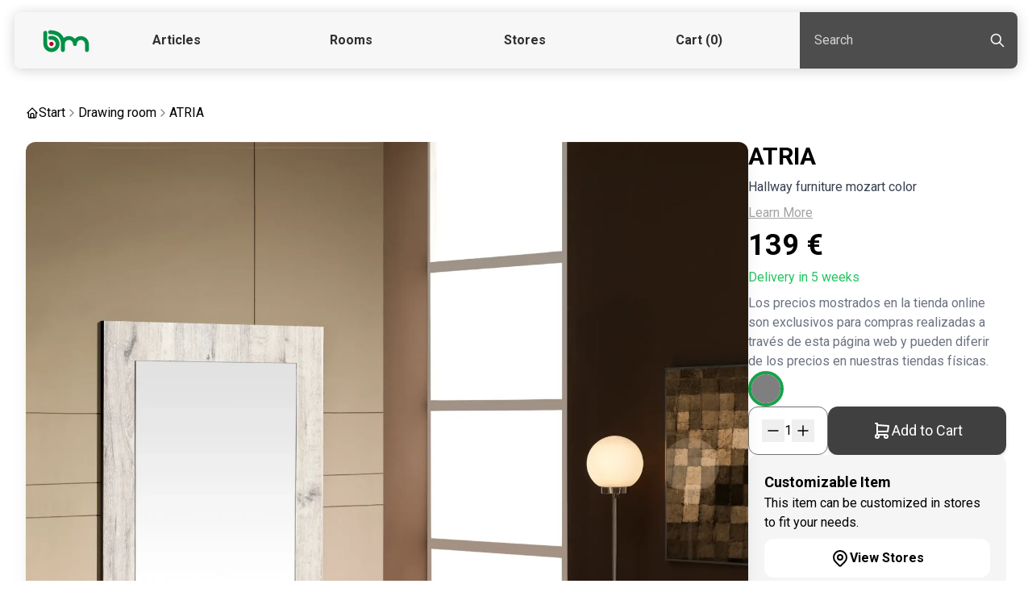

--- FILE ---
content_type: text/html; charset=utf-8
request_url: https://barimueble.es/en/producto/recibidores-jeep-372f93
body_size: 8067
content:
<!DOCTYPE html><html lang="en"><head><meta charSet="utf-8"/><meta name="viewport" content="width=device-width, initial-scale=1, minimum-scale=1"/><meta name="robots" content="index, follow"/><title>ATRIA - Drawing room - Barimueble</title><meta name="title" content="ATRIA - Drawing room - Barimueble"/><meta property="og:title" content="ATRIA - Drawing room - Barimueble"/><meta property="twitter:title" content="ATRIA - Drawing room - Barimueble"/><meta name="description" content="HALLWAY FURNITURE mozart color 
combined with graphite

locker height 72 cm.
              width 87 cm.
              depth 27 cm.
frame with mirror high 93 cm.
                             width 68 cm.
"/><meta property="og:description" content="HALLWAY FURNITURE mozart color 
combined with graphite

locker height 72 cm.
              width 87 cm.
              depth 27 cm.
frame with mirror high 93 cm.
                             width 68 cm.
"/><meta property="twitter:description" content="HALLWAY FURNITURE mozart color 
combined with graphite

locker height 72 cm.
              width 87 cm.
              depth 27 cm.
frame with mirror high 93 cm.
                             width 68 cm.
"/><meta property="og:url" content="https://barimueble.es/en/producto/recibidores-jeep-372f93"/><meta property="twitter:url" content="https://barimueble.es/en/producto/recibidores-jeep-372f93"/><meta property="og:image" content="https://apis.barimueble.es/static/uploads/[object Object]_1500.webp"/><meta property="twitter:image" content="https://apis.barimueble.es/static/uploads/[object Object]_1500.webp"/><link rel="alternate" hrefLang="es" href="https://barimueble.es/producto/recibidores-jeep-372f93"/><link rel="alternate" hrefLang="ca" href="https://barimueble.es/ca/producto/recibidores-jeep-372f93"/><link rel="alternate" hrefLang="en" href="https://barimueble.es/en/producto/recibidores-jeep-372f93"/><link rel="alternate" hrefLang="x-default" href="https://barimueble.es/producto/recibidores-jeep-372f93"/><link rel="canonical" href="https://barimueble.es/en/producto/recibidores-jeep-372f93"/><meta property="twitter:card" content="summary_large_image"/><meta property="og:type" content="website"/><link rel="stylesheet" type="text/css" href="https://barimueble.es/css/photoswipe.css"/><script type="application/ld+json">
									{
										"@context": "http://schema.org/",
										"@type": "Product",
										"url": "https://barimueble.es/en/producto/recibidores-jeep-372f93",
										"name": "ATRIA",
										"category": "Drawing room",
										"color": "gris",
										"description": "HALLWAY FURNITURE mozart color 
combined with graphite

locker height 72 cm.
              width 87 cm.
              depth 27 cm.
frame with mirror high 93 cm.
                             width 68 cm.
",
										"image": ["https://apis.barimueble.es/static/uploads//2024-10/6706e95908de8e1e193a8e45_2000.webp", "https://apis.barimueble.es/static/uploads//2024-10/6706e95c08de8e1e193a8e46_2000.webp"],
										"logo": "https://barimueble.es/static/media/svg/barimueble.svg",
										"brand": {
											"@type": "Brand",
											"logo": "https://barimueble.es/static/media/svg/barimueble.svg",
											"name": "Barimueble"
										},
										"productID": "6139d43af4e6600840930adc",
										"offers": {
											"@type": "AggregateOffer",
											"lowPrice": 139,
											"highPrice": undefined,
											"price": 139,
											"priceCurrency": "EUR",
											"seller": {
												"@type": "Organization",
												"name": "Barimueble"
											}
										}
									}
								</script><script type="application/ld+json">
              {
                "@context": "http://schema.org",
                "@type": "BreadcrumbList",
                "itemListElement": [
									{
                  "@type": "ListItem",
                  "position": 1,
									"name": "Start",
                  "item": "https://barimueble.es/en"
                }
									,
									{
                  "@type": "ListItem",
                  "position": 2,
									"name": "Drawing room",
                  "item": "https://barimueble.es/en/recibidores"
                }
									,
									{
                  "@type": "ListItem",
                  "position": 3,
									"name": "ATRIA",
                  "item": "https://barimueble.es/en/producto/recibidores-jeep-372f93"
                }
									]
              }
						</script><meta name="next-head-count" content="24"/><meta http-equiv="Content-Type" content="text/html"/><meta name="google-site-verification" content="RPRbdypWI0AiWuM3JXoyWOqwDFb2nO3U3odzPBrCrlg"/><meta name="msvalidate.01" content="6F1A6C1F8165822E9502EB206ACE682D"/><link rel="apple-touch-icon" sizes="180x180" href="/media/favicon/apple-touch-icon.png"/><link rel="icon" type="image/png" sizes="32x32" href="/media/favicon/favicon-32x32.png"/><link rel="icon" type="image/png" sizes="16x16" href="/media/favicon/favicon-16x16.png"/><link rel="manifest" href="/media/favicon/site.webmanifest"/><link rel="mask-icon" href="/media/favicon/svg/safari-pinned-tab.svg" color="#009045"/><link rel="shortcut icon" href="/media/favicon/favicon.ico"/><meta name="application-name" content="Barimueble"/><meta name="msapplication-square70x70logo" content="/media/favicon/microsoft_small.png"/><meta name="msapplication-square150x150logo" content="/media/favicon/microsoft_medium.png"/><meta name="msapplication-wide310x150logo" content="/media/favicon/microsoft_wide.png"/><meta name="msapplication-square310x310logo" content="/media/favicon/microsoft_large.png"/><meta name="cataloxy-verification" content="09f91ff90416106=barimueble.social@gmail.com"/><meta name="msapplication-TileImage" content="/media/favicon/microsoft_medium.png"/><meta name="msapplication-TileColor" content="#009045"/><meta name="theme-color" content="#ededed"/><link rel="preconnect" href="https://cdn.barimueble.es"/><link rel="preconnect" href="https://api.barimueble.es"/><link rel="preconnect" href="https://fonts.googleapis.com"/><link rel="preconnect" href="https://fonts.gstatic.com"/><link rel="cdn-prefetch" href="https://cdn.barimueble.es"/><link rel="cdn-prefetch" href="https://api.barimueble.es"/><link rel="cdn-prefetch" href="https://fonts.googleapis.com"/><link rel="preconnect" href="https://fonts.gstatic.com" crossorigin /><link rel="preload" href="/_next/static/css/510723cfc27649b9.css" as="style"/><link rel="stylesheet" href="/_next/static/css/510723cfc27649b9.css" data-n-g=""/><noscript data-n-css=""></noscript><script defer="" nomodule="" src="/_next/static/chunks/polyfills-42372ed130431b0a.js"></script><script src="/_next/static/chunks/webpack-163ad4ae0e42ec51.js" defer=""></script><script src="/_next/static/chunks/framework-e952fed463eb8e34.js" defer=""></script><script src="/_next/static/chunks/main-1234abc04d494385.js" defer=""></script><script src="/_next/static/chunks/pages/_app-0dcbf40bb81529c5.js" defer=""></script><script src="/_next/static/chunks/217-99a4179d6804e098.js" defer=""></script><script src="/_next/static/chunks/pages/producto/%5Bproduct%5D-0f66ba9a33d1fda4.js" defer=""></script><script src="/_next/static/Et8Y3j1buWdu4jb4Q4qzL/_buildManifest.js" defer=""></script><script src="/_next/static/Et8Y3j1buWdu4jb4Q4qzL/_ssgManifest.js" defer=""></script><style data-href="https://fonts.googleapis.com/css2?family=Roboto:wght@300;400;700&display=swap">@font-face{font-family:'Roboto';font-style:normal;font-weight:300;font-stretch:normal;font-display:swap;src:url(https://fonts.gstatic.com/s/roboto/v49/KFOMCnqEu92Fr1ME7kSn66aGLdTylUAMQXC89YmC2DPNWuaabWmQ.woff) format('woff')}@font-face{font-family:'Roboto';font-style:normal;font-weight:400;font-stretch:normal;font-display:swap;src:url(https://fonts.gstatic.com/s/roboto/v49/KFOMCnqEu92Fr1ME7kSn66aGLdTylUAMQXC89YmC2DPNWubEbWmQ.woff) format('woff')}@font-face{font-family:'Roboto';font-style:normal;font-weight:700;font-stretch:normal;font-display:swap;src:url(https://fonts.gstatic.com/s/roboto/v49/KFOMCnqEu92Fr1ME7kSn66aGLdTylUAMQXC89YmC2DPNWuYjammQ.woff) format('woff')}@font-face{font-family:'Roboto';font-style:normal;font-weight:300;font-stretch:100%;font-display:swap;src:url(https://fonts.gstatic.com/s/roboto/v49/KFO7CnqEu92Fr1ME7kSn66aGLdTylUAMa3GUBHMdazTgWw.woff2) format('woff2');unicode-range:U+0460-052F,U+1C80-1C8A,U+20B4,U+2DE0-2DFF,U+A640-A69F,U+FE2E-FE2F}@font-face{font-family:'Roboto';font-style:normal;font-weight:300;font-stretch:100%;font-display:swap;src:url(https://fonts.gstatic.com/s/roboto/v49/KFO7CnqEu92Fr1ME7kSn66aGLdTylUAMa3iUBHMdazTgWw.woff2) format('woff2');unicode-range:U+0301,U+0400-045F,U+0490-0491,U+04B0-04B1,U+2116}@font-face{font-family:'Roboto';font-style:normal;font-weight:300;font-stretch:100%;font-display:swap;src:url(https://fonts.gstatic.com/s/roboto/v49/KFO7CnqEu92Fr1ME7kSn66aGLdTylUAMa3CUBHMdazTgWw.woff2) format('woff2');unicode-range:U+1F00-1FFF}@font-face{font-family:'Roboto';font-style:normal;font-weight:300;font-stretch:100%;font-display:swap;src:url(https://fonts.gstatic.com/s/roboto/v49/KFO7CnqEu92Fr1ME7kSn66aGLdTylUAMa3-UBHMdazTgWw.woff2) format('woff2');unicode-range:U+0370-0377,U+037A-037F,U+0384-038A,U+038C,U+038E-03A1,U+03A3-03FF}@font-face{font-family:'Roboto';font-style:normal;font-weight:300;font-stretch:100%;font-display:swap;src:url(https://fonts.gstatic.com/s/roboto/v49/KFO7CnqEu92Fr1ME7kSn66aGLdTylUAMawCUBHMdazTgWw.woff2) format('woff2');unicode-range:U+0302-0303,U+0305,U+0307-0308,U+0310,U+0312,U+0315,U+031A,U+0326-0327,U+032C,U+032F-0330,U+0332-0333,U+0338,U+033A,U+0346,U+034D,U+0391-03A1,U+03A3-03A9,U+03B1-03C9,U+03D1,U+03D5-03D6,U+03F0-03F1,U+03F4-03F5,U+2016-2017,U+2034-2038,U+203C,U+2040,U+2043,U+2047,U+2050,U+2057,U+205F,U+2070-2071,U+2074-208E,U+2090-209C,U+20D0-20DC,U+20E1,U+20E5-20EF,U+2100-2112,U+2114-2115,U+2117-2121,U+2123-214F,U+2190,U+2192,U+2194-21AE,U+21B0-21E5,U+21F1-21F2,U+21F4-2211,U+2213-2214,U+2216-22FF,U+2308-230B,U+2310,U+2319,U+231C-2321,U+2336-237A,U+237C,U+2395,U+239B-23B7,U+23D0,U+23DC-23E1,U+2474-2475,U+25AF,U+25B3,U+25B7,U+25BD,U+25C1,U+25CA,U+25CC,U+25FB,U+266D-266F,U+27C0-27FF,U+2900-2AFF,U+2B0E-2B11,U+2B30-2B4C,U+2BFE,U+3030,U+FF5B,U+FF5D,U+1D400-1D7FF,U+1EE00-1EEFF}@font-face{font-family:'Roboto';font-style:normal;font-weight:300;font-stretch:100%;font-display:swap;src:url(https://fonts.gstatic.com/s/roboto/v49/KFO7CnqEu92Fr1ME7kSn66aGLdTylUAMaxKUBHMdazTgWw.woff2) format('woff2');unicode-range:U+0001-000C,U+000E-001F,U+007F-009F,U+20DD-20E0,U+20E2-20E4,U+2150-218F,U+2190,U+2192,U+2194-2199,U+21AF,U+21E6-21F0,U+21F3,U+2218-2219,U+2299,U+22C4-22C6,U+2300-243F,U+2440-244A,U+2460-24FF,U+25A0-27BF,U+2800-28FF,U+2921-2922,U+2981,U+29BF,U+29EB,U+2B00-2BFF,U+4DC0-4DFF,U+FFF9-FFFB,U+10140-1018E,U+10190-1019C,U+101A0,U+101D0-101FD,U+102E0-102FB,U+10E60-10E7E,U+1D2C0-1D2D3,U+1D2E0-1D37F,U+1F000-1F0FF,U+1F100-1F1AD,U+1F1E6-1F1FF,U+1F30D-1F30F,U+1F315,U+1F31C,U+1F31E,U+1F320-1F32C,U+1F336,U+1F378,U+1F37D,U+1F382,U+1F393-1F39F,U+1F3A7-1F3A8,U+1F3AC-1F3AF,U+1F3C2,U+1F3C4-1F3C6,U+1F3CA-1F3CE,U+1F3D4-1F3E0,U+1F3ED,U+1F3F1-1F3F3,U+1F3F5-1F3F7,U+1F408,U+1F415,U+1F41F,U+1F426,U+1F43F,U+1F441-1F442,U+1F444,U+1F446-1F449,U+1F44C-1F44E,U+1F453,U+1F46A,U+1F47D,U+1F4A3,U+1F4B0,U+1F4B3,U+1F4B9,U+1F4BB,U+1F4BF,U+1F4C8-1F4CB,U+1F4D6,U+1F4DA,U+1F4DF,U+1F4E3-1F4E6,U+1F4EA-1F4ED,U+1F4F7,U+1F4F9-1F4FB,U+1F4FD-1F4FE,U+1F503,U+1F507-1F50B,U+1F50D,U+1F512-1F513,U+1F53E-1F54A,U+1F54F-1F5FA,U+1F610,U+1F650-1F67F,U+1F687,U+1F68D,U+1F691,U+1F694,U+1F698,U+1F6AD,U+1F6B2,U+1F6B9-1F6BA,U+1F6BC,U+1F6C6-1F6CF,U+1F6D3-1F6D7,U+1F6E0-1F6EA,U+1F6F0-1F6F3,U+1F6F7-1F6FC,U+1F700-1F7FF,U+1F800-1F80B,U+1F810-1F847,U+1F850-1F859,U+1F860-1F887,U+1F890-1F8AD,U+1F8B0-1F8BB,U+1F8C0-1F8C1,U+1F900-1F90B,U+1F93B,U+1F946,U+1F984,U+1F996,U+1F9E9,U+1FA00-1FA6F,U+1FA70-1FA7C,U+1FA80-1FA89,U+1FA8F-1FAC6,U+1FACE-1FADC,U+1FADF-1FAE9,U+1FAF0-1FAF8,U+1FB00-1FBFF}@font-face{font-family:'Roboto';font-style:normal;font-weight:300;font-stretch:100%;font-display:swap;src:url(https://fonts.gstatic.com/s/roboto/v49/KFO7CnqEu92Fr1ME7kSn66aGLdTylUAMa3OUBHMdazTgWw.woff2) format('woff2');unicode-range:U+0102-0103,U+0110-0111,U+0128-0129,U+0168-0169,U+01A0-01A1,U+01AF-01B0,U+0300-0301,U+0303-0304,U+0308-0309,U+0323,U+0329,U+1EA0-1EF9,U+20AB}@font-face{font-family:'Roboto';font-style:normal;font-weight:300;font-stretch:100%;font-display:swap;src:url(https://fonts.gstatic.com/s/roboto/v49/KFO7CnqEu92Fr1ME7kSn66aGLdTylUAMa3KUBHMdazTgWw.woff2) format('woff2');unicode-range:U+0100-02BA,U+02BD-02C5,U+02C7-02CC,U+02CE-02D7,U+02DD-02FF,U+0304,U+0308,U+0329,U+1D00-1DBF,U+1E00-1E9F,U+1EF2-1EFF,U+2020,U+20A0-20AB,U+20AD-20C0,U+2113,U+2C60-2C7F,U+A720-A7FF}@font-face{font-family:'Roboto';font-style:normal;font-weight:300;font-stretch:100%;font-display:swap;src:url(https://fonts.gstatic.com/s/roboto/v49/KFO7CnqEu92Fr1ME7kSn66aGLdTylUAMa3yUBHMdazQ.woff2) format('woff2');unicode-range:U+0000-00FF,U+0131,U+0152-0153,U+02BB-02BC,U+02C6,U+02DA,U+02DC,U+0304,U+0308,U+0329,U+2000-206F,U+20AC,U+2122,U+2191,U+2193,U+2212,U+2215,U+FEFF,U+FFFD}@font-face{font-family:'Roboto';font-style:normal;font-weight:400;font-stretch:100%;font-display:swap;src:url(https://fonts.gstatic.com/s/roboto/v49/KFO7CnqEu92Fr1ME7kSn66aGLdTylUAMa3GUBHMdazTgWw.woff2) format('woff2');unicode-range:U+0460-052F,U+1C80-1C8A,U+20B4,U+2DE0-2DFF,U+A640-A69F,U+FE2E-FE2F}@font-face{font-family:'Roboto';font-style:normal;font-weight:400;font-stretch:100%;font-display:swap;src:url(https://fonts.gstatic.com/s/roboto/v49/KFO7CnqEu92Fr1ME7kSn66aGLdTylUAMa3iUBHMdazTgWw.woff2) format('woff2');unicode-range:U+0301,U+0400-045F,U+0490-0491,U+04B0-04B1,U+2116}@font-face{font-family:'Roboto';font-style:normal;font-weight:400;font-stretch:100%;font-display:swap;src:url(https://fonts.gstatic.com/s/roboto/v49/KFO7CnqEu92Fr1ME7kSn66aGLdTylUAMa3CUBHMdazTgWw.woff2) format('woff2');unicode-range:U+1F00-1FFF}@font-face{font-family:'Roboto';font-style:normal;font-weight:400;font-stretch:100%;font-display:swap;src:url(https://fonts.gstatic.com/s/roboto/v49/KFO7CnqEu92Fr1ME7kSn66aGLdTylUAMa3-UBHMdazTgWw.woff2) format('woff2');unicode-range:U+0370-0377,U+037A-037F,U+0384-038A,U+038C,U+038E-03A1,U+03A3-03FF}@font-face{font-family:'Roboto';font-style:normal;font-weight:400;font-stretch:100%;font-display:swap;src:url(https://fonts.gstatic.com/s/roboto/v49/KFO7CnqEu92Fr1ME7kSn66aGLdTylUAMawCUBHMdazTgWw.woff2) format('woff2');unicode-range:U+0302-0303,U+0305,U+0307-0308,U+0310,U+0312,U+0315,U+031A,U+0326-0327,U+032C,U+032F-0330,U+0332-0333,U+0338,U+033A,U+0346,U+034D,U+0391-03A1,U+03A3-03A9,U+03B1-03C9,U+03D1,U+03D5-03D6,U+03F0-03F1,U+03F4-03F5,U+2016-2017,U+2034-2038,U+203C,U+2040,U+2043,U+2047,U+2050,U+2057,U+205F,U+2070-2071,U+2074-208E,U+2090-209C,U+20D0-20DC,U+20E1,U+20E5-20EF,U+2100-2112,U+2114-2115,U+2117-2121,U+2123-214F,U+2190,U+2192,U+2194-21AE,U+21B0-21E5,U+21F1-21F2,U+21F4-2211,U+2213-2214,U+2216-22FF,U+2308-230B,U+2310,U+2319,U+231C-2321,U+2336-237A,U+237C,U+2395,U+239B-23B7,U+23D0,U+23DC-23E1,U+2474-2475,U+25AF,U+25B3,U+25B7,U+25BD,U+25C1,U+25CA,U+25CC,U+25FB,U+266D-266F,U+27C0-27FF,U+2900-2AFF,U+2B0E-2B11,U+2B30-2B4C,U+2BFE,U+3030,U+FF5B,U+FF5D,U+1D400-1D7FF,U+1EE00-1EEFF}@font-face{font-family:'Roboto';font-style:normal;font-weight:400;font-stretch:100%;font-display:swap;src:url(https://fonts.gstatic.com/s/roboto/v49/KFO7CnqEu92Fr1ME7kSn66aGLdTylUAMaxKUBHMdazTgWw.woff2) format('woff2');unicode-range:U+0001-000C,U+000E-001F,U+007F-009F,U+20DD-20E0,U+20E2-20E4,U+2150-218F,U+2190,U+2192,U+2194-2199,U+21AF,U+21E6-21F0,U+21F3,U+2218-2219,U+2299,U+22C4-22C6,U+2300-243F,U+2440-244A,U+2460-24FF,U+25A0-27BF,U+2800-28FF,U+2921-2922,U+2981,U+29BF,U+29EB,U+2B00-2BFF,U+4DC0-4DFF,U+FFF9-FFFB,U+10140-1018E,U+10190-1019C,U+101A0,U+101D0-101FD,U+102E0-102FB,U+10E60-10E7E,U+1D2C0-1D2D3,U+1D2E0-1D37F,U+1F000-1F0FF,U+1F100-1F1AD,U+1F1E6-1F1FF,U+1F30D-1F30F,U+1F315,U+1F31C,U+1F31E,U+1F320-1F32C,U+1F336,U+1F378,U+1F37D,U+1F382,U+1F393-1F39F,U+1F3A7-1F3A8,U+1F3AC-1F3AF,U+1F3C2,U+1F3C4-1F3C6,U+1F3CA-1F3CE,U+1F3D4-1F3E0,U+1F3ED,U+1F3F1-1F3F3,U+1F3F5-1F3F7,U+1F408,U+1F415,U+1F41F,U+1F426,U+1F43F,U+1F441-1F442,U+1F444,U+1F446-1F449,U+1F44C-1F44E,U+1F453,U+1F46A,U+1F47D,U+1F4A3,U+1F4B0,U+1F4B3,U+1F4B9,U+1F4BB,U+1F4BF,U+1F4C8-1F4CB,U+1F4D6,U+1F4DA,U+1F4DF,U+1F4E3-1F4E6,U+1F4EA-1F4ED,U+1F4F7,U+1F4F9-1F4FB,U+1F4FD-1F4FE,U+1F503,U+1F507-1F50B,U+1F50D,U+1F512-1F513,U+1F53E-1F54A,U+1F54F-1F5FA,U+1F610,U+1F650-1F67F,U+1F687,U+1F68D,U+1F691,U+1F694,U+1F698,U+1F6AD,U+1F6B2,U+1F6B9-1F6BA,U+1F6BC,U+1F6C6-1F6CF,U+1F6D3-1F6D7,U+1F6E0-1F6EA,U+1F6F0-1F6F3,U+1F6F7-1F6FC,U+1F700-1F7FF,U+1F800-1F80B,U+1F810-1F847,U+1F850-1F859,U+1F860-1F887,U+1F890-1F8AD,U+1F8B0-1F8BB,U+1F8C0-1F8C1,U+1F900-1F90B,U+1F93B,U+1F946,U+1F984,U+1F996,U+1F9E9,U+1FA00-1FA6F,U+1FA70-1FA7C,U+1FA80-1FA89,U+1FA8F-1FAC6,U+1FACE-1FADC,U+1FADF-1FAE9,U+1FAF0-1FAF8,U+1FB00-1FBFF}@font-face{font-family:'Roboto';font-style:normal;font-weight:400;font-stretch:100%;font-display:swap;src:url(https://fonts.gstatic.com/s/roboto/v49/KFO7CnqEu92Fr1ME7kSn66aGLdTylUAMa3OUBHMdazTgWw.woff2) format('woff2');unicode-range:U+0102-0103,U+0110-0111,U+0128-0129,U+0168-0169,U+01A0-01A1,U+01AF-01B0,U+0300-0301,U+0303-0304,U+0308-0309,U+0323,U+0329,U+1EA0-1EF9,U+20AB}@font-face{font-family:'Roboto';font-style:normal;font-weight:400;font-stretch:100%;font-display:swap;src:url(https://fonts.gstatic.com/s/roboto/v49/KFO7CnqEu92Fr1ME7kSn66aGLdTylUAMa3KUBHMdazTgWw.woff2) format('woff2');unicode-range:U+0100-02BA,U+02BD-02C5,U+02C7-02CC,U+02CE-02D7,U+02DD-02FF,U+0304,U+0308,U+0329,U+1D00-1DBF,U+1E00-1E9F,U+1EF2-1EFF,U+2020,U+20A0-20AB,U+20AD-20C0,U+2113,U+2C60-2C7F,U+A720-A7FF}@font-face{font-family:'Roboto';font-style:normal;font-weight:400;font-stretch:100%;font-display:swap;src:url(https://fonts.gstatic.com/s/roboto/v49/KFO7CnqEu92Fr1ME7kSn66aGLdTylUAMa3yUBHMdazQ.woff2) format('woff2');unicode-range:U+0000-00FF,U+0131,U+0152-0153,U+02BB-02BC,U+02C6,U+02DA,U+02DC,U+0304,U+0308,U+0329,U+2000-206F,U+20AC,U+2122,U+2191,U+2193,U+2212,U+2215,U+FEFF,U+FFFD}@font-face{font-family:'Roboto';font-style:normal;font-weight:700;font-stretch:100%;font-display:swap;src:url(https://fonts.gstatic.com/s/roboto/v49/KFO7CnqEu92Fr1ME7kSn66aGLdTylUAMa3GUBHMdazTgWw.woff2) format('woff2');unicode-range:U+0460-052F,U+1C80-1C8A,U+20B4,U+2DE0-2DFF,U+A640-A69F,U+FE2E-FE2F}@font-face{font-family:'Roboto';font-style:normal;font-weight:700;font-stretch:100%;font-display:swap;src:url(https://fonts.gstatic.com/s/roboto/v49/KFO7CnqEu92Fr1ME7kSn66aGLdTylUAMa3iUBHMdazTgWw.woff2) format('woff2');unicode-range:U+0301,U+0400-045F,U+0490-0491,U+04B0-04B1,U+2116}@font-face{font-family:'Roboto';font-style:normal;font-weight:700;font-stretch:100%;font-display:swap;src:url(https://fonts.gstatic.com/s/roboto/v49/KFO7CnqEu92Fr1ME7kSn66aGLdTylUAMa3CUBHMdazTgWw.woff2) format('woff2');unicode-range:U+1F00-1FFF}@font-face{font-family:'Roboto';font-style:normal;font-weight:700;font-stretch:100%;font-display:swap;src:url(https://fonts.gstatic.com/s/roboto/v49/KFO7CnqEu92Fr1ME7kSn66aGLdTylUAMa3-UBHMdazTgWw.woff2) format('woff2');unicode-range:U+0370-0377,U+037A-037F,U+0384-038A,U+038C,U+038E-03A1,U+03A3-03FF}@font-face{font-family:'Roboto';font-style:normal;font-weight:700;font-stretch:100%;font-display:swap;src:url(https://fonts.gstatic.com/s/roboto/v49/KFO7CnqEu92Fr1ME7kSn66aGLdTylUAMawCUBHMdazTgWw.woff2) format('woff2');unicode-range:U+0302-0303,U+0305,U+0307-0308,U+0310,U+0312,U+0315,U+031A,U+0326-0327,U+032C,U+032F-0330,U+0332-0333,U+0338,U+033A,U+0346,U+034D,U+0391-03A1,U+03A3-03A9,U+03B1-03C9,U+03D1,U+03D5-03D6,U+03F0-03F1,U+03F4-03F5,U+2016-2017,U+2034-2038,U+203C,U+2040,U+2043,U+2047,U+2050,U+2057,U+205F,U+2070-2071,U+2074-208E,U+2090-209C,U+20D0-20DC,U+20E1,U+20E5-20EF,U+2100-2112,U+2114-2115,U+2117-2121,U+2123-214F,U+2190,U+2192,U+2194-21AE,U+21B0-21E5,U+21F1-21F2,U+21F4-2211,U+2213-2214,U+2216-22FF,U+2308-230B,U+2310,U+2319,U+231C-2321,U+2336-237A,U+237C,U+2395,U+239B-23B7,U+23D0,U+23DC-23E1,U+2474-2475,U+25AF,U+25B3,U+25B7,U+25BD,U+25C1,U+25CA,U+25CC,U+25FB,U+266D-266F,U+27C0-27FF,U+2900-2AFF,U+2B0E-2B11,U+2B30-2B4C,U+2BFE,U+3030,U+FF5B,U+FF5D,U+1D400-1D7FF,U+1EE00-1EEFF}@font-face{font-family:'Roboto';font-style:normal;font-weight:700;font-stretch:100%;font-display:swap;src:url(https://fonts.gstatic.com/s/roboto/v49/KFO7CnqEu92Fr1ME7kSn66aGLdTylUAMaxKUBHMdazTgWw.woff2) format('woff2');unicode-range:U+0001-000C,U+000E-001F,U+007F-009F,U+20DD-20E0,U+20E2-20E4,U+2150-218F,U+2190,U+2192,U+2194-2199,U+21AF,U+21E6-21F0,U+21F3,U+2218-2219,U+2299,U+22C4-22C6,U+2300-243F,U+2440-244A,U+2460-24FF,U+25A0-27BF,U+2800-28FF,U+2921-2922,U+2981,U+29BF,U+29EB,U+2B00-2BFF,U+4DC0-4DFF,U+FFF9-FFFB,U+10140-1018E,U+10190-1019C,U+101A0,U+101D0-101FD,U+102E0-102FB,U+10E60-10E7E,U+1D2C0-1D2D3,U+1D2E0-1D37F,U+1F000-1F0FF,U+1F100-1F1AD,U+1F1E6-1F1FF,U+1F30D-1F30F,U+1F315,U+1F31C,U+1F31E,U+1F320-1F32C,U+1F336,U+1F378,U+1F37D,U+1F382,U+1F393-1F39F,U+1F3A7-1F3A8,U+1F3AC-1F3AF,U+1F3C2,U+1F3C4-1F3C6,U+1F3CA-1F3CE,U+1F3D4-1F3E0,U+1F3ED,U+1F3F1-1F3F3,U+1F3F5-1F3F7,U+1F408,U+1F415,U+1F41F,U+1F426,U+1F43F,U+1F441-1F442,U+1F444,U+1F446-1F449,U+1F44C-1F44E,U+1F453,U+1F46A,U+1F47D,U+1F4A3,U+1F4B0,U+1F4B3,U+1F4B9,U+1F4BB,U+1F4BF,U+1F4C8-1F4CB,U+1F4D6,U+1F4DA,U+1F4DF,U+1F4E3-1F4E6,U+1F4EA-1F4ED,U+1F4F7,U+1F4F9-1F4FB,U+1F4FD-1F4FE,U+1F503,U+1F507-1F50B,U+1F50D,U+1F512-1F513,U+1F53E-1F54A,U+1F54F-1F5FA,U+1F610,U+1F650-1F67F,U+1F687,U+1F68D,U+1F691,U+1F694,U+1F698,U+1F6AD,U+1F6B2,U+1F6B9-1F6BA,U+1F6BC,U+1F6C6-1F6CF,U+1F6D3-1F6D7,U+1F6E0-1F6EA,U+1F6F0-1F6F3,U+1F6F7-1F6FC,U+1F700-1F7FF,U+1F800-1F80B,U+1F810-1F847,U+1F850-1F859,U+1F860-1F887,U+1F890-1F8AD,U+1F8B0-1F8BB,U+1F8C0-1F8C1,U+1F900-1F90B,U+1F93B,U+1F946,U+1F984,U+1F996,U+1F9E9,U+1FA00-1FA6F,U+1FA70-1FA7C,U+1FA80-1FA89,U+1FA8F-1FAC6,U+1FACE-1FADC,U+1FADF-1FAE9,U+1FAF0-1FAF8,U+1FB00-1FBFF}@font-face{font-family:'Roboto';font-style:normal;font-weight:700;font-stretch:100%;font-display:swap;src:url(https://fonts.gstatic.com/s/roboto/v49/KFO7CnqEu92Fr1ME7kSn66aGLdTylUAMa3OUBHMdazTgWw.woff2) format('woff2');unicode-range:U+0102-0103,U+0110-0111,U+0128-0129,U+0168-0169,U+01A0-01A1,U+01AF-01B0,U+0300-0301,U+0303-0304,U+0308-0309,U+0323,U+0329,U+1EA0-1EF9,U+20AB}@font-face{font-family:'Roboto';font-style:normal;font-weight:700;font-stretch:100%;font-display:swap;src:url(https://fonts.gstatic.com/s/roboto/v49/KFO7CnqEu92Fr1ME7kSn66aGLdTylUAMa3KUBHMdazTgWw.woff2) format('woff2');unicode-range:U+0100-02BA,U+02BD-02C5,U+02C7-02CC,U+02CE-02D7,U+02DD-02FF,U+0304,U+0308,U+0329,U+1D00-1DBF,U+1E00-1E9F,U+1EF2-1EFF,U+2020,U+20A0-20AB,U+20AD-20C0,U+2113,U+2C60-2C7F,U+A720-A7FF}@font-face{font-family:'Roboto';font-style:normal;font-weight:700;font-stretch:100%;font-display:swap;src:url(https://fonts.gstatic.com/s/roboto/v49/KFO7CnqEu92Fr1ME7kSn66aGLdTylUAMa3yUBHMdazQ.woff2) format('woff2');unicode-range:U+0000-00FF,U+0131,U+0152-0153,U+02BB-02BC,U+02C6,U+02DA,U+02DC,U+0304,U+0308,U+0329,U+2000-206F,U+20AC,U+2122,U+2191,U+2193,U+2212,U+2215,U+FEFF,U+FFFD}</style></head><body><div id="__next"><div id="root" class="light"><header id="header" class="s_header__9tptb   "><a class="s_logo__kZV_x" href="/en"><img src="https://barimueble.es/media/svg/barimueble.svg" class="s_logoHeader__KFFlA" alt="logo barimueble"/></a><nav id="s_menu__oMPAQ" class=""><ul><li><a href="/en/articulos">Articles</a></li><li><a href="/en/estancias">Rooms</a></li><li><a href="/en/tiendas">Stores</a></li><li><a class="" href="/en/cart">Cart<!-- --> <!-- -->(0)</a></li></ul></nav><div><p></p><div><section id="search" class="s_searchBox__wB6Zm "><form><input type="text" name="search" placeholder="Search" value=""/><button role="search" aria-label="Buscar"><svg stroke="currentColor" fill="none" stroke-width="2" viewBox="0 0 24 24" stroke-linecap="round" stroke-linejoin="round" class="text-xl" height="1em" width="1em" xmlns="http://www.w3.org/2000/svg"><path d="M10 10m-7 0a7 7 0 1 0 14 0a7 7 0 1 0 -14 0"></path><path d="M21 21l-6 -6"></path></svg></button></form></section><section id="smallSearch" class="s_smallSearchBox__WXway "><svg stroke="currentColor" fill="none" stroke-width="2" viewBox="0 0 24 24" stroke-linecap="round" stroke-linejoin="round" class="text-xl" height="1em" width="1em" xmlns="http://www.w3.org/2000/svg"><path d="M10 10m-7 0a7 7 0 1 0 14 0a7 7 0 1 0 -14 0"></path><path d="M21 21l-6 -6"></path></svg></section><div id="s_responsiveSearch__BRQbG"><form><input id="searchResponsiveInput" type="text" name="search" placeholder="Search" value=""/></form></div></div></div><button id="s_responsiveMenu__o_bx2"><svg stroke="currentColor" fill="none" stroke-width="2" viewBox="0 0 24 24" stroke-linecap="round" stroke-linejoin="round" class="text-xl" height="1em" width="1em" xmlns="http://www.w3.org/2000/svg"><path d="M4 8l16 0"></path><path d="M4 16l16 0"></path></svg></button><div id="submenu" class="s_submenu__RIpOP s_hiddenAnimate__tv0g8"><nav class="s_subSubMenu__LknhN s_hidden__tZdJV"><a href="/en/armarios"><img src="https://barimueble.es/media/svg/armarios.svg"/><p>Wardrobes</p></a><a href="/en/descanso"><img src="https://barimueble.es/media/svg/descanso.svg"/><p>Rest</p></a><a href="/en/mesas-comedor"><img src="https://barimueble.es/media/svg/mesas-comedor.svg"/><p>Dining Tables</p></a><a href="/en/mesas-centro"><img src="https://barimueble.es/media/svg/mesas-centro.svg"/><p>Coffee Tables</p></a><a href="/en/recibidores"><img src="https://barimueble.es/media/svg/recibidores.svg"/><p>Entryway Furniture</p></a><a href="/en/sillas"><img src="https://barimueble.es/media/svg/sillas.svg"/><p>Chairs</p></a><a href="/en/sofas"><img src="https://barimueble.es/media/svg/sofas.svg"/><p>Sofas</p></a></nav><nav class="s_subSubMenu__LknhN s_hidden__tZdJV"><a href="/en/salones"><img src="https://barimueble.es/media/svg/salones.svg"/><p>Living Rooms</p></a><a href="/en/dormitorios"><img src="https://barimueble.es/media/svg/dormitorios.svg"/><p>Bedrooms</p></a><a href="/en/dormitorios-juveniles"><img src="https://barimueble.es/media/svg/dormitorios-juveniles.svg"/><p>Youth Bedrooms</p></a><a href="/en/despachos"><img src="https://barimueble.es/media/svg/despachos.svg"/><p>Offices</p></a></nav></div></header><main><div class="min-h-screen my-14 md:my-24 p-4 md:p-8"><div class="max-w-screen-xl mx-auto"><nav class="breadcrumb" aria-label="Breadcrumb"><ol class="flex gap-2 items-center"><li><a class="flex gap-2 items-center" href="/en"><svg stroke="currentColor" fill="none" stroke-width="2" viewBox="0 0 24 24" stroke-linecap="round" stroke-linejoin="round" height="1em" width="1em" xmlns="http://www.w3.org/2000/svg"><path d="M5 12l-2 0l9 -9l9 9l-2 0"></path><path d="M5 12v7a2 2 0 0 0 2 2h10a2 2 0 0 0 2 -2v-7"></path><path d="M9 21v-6a2 2 0 0 1 2 -2h2a2 2 0 0 1 2 2v6"></path></svg><p>Start</p></a></li><li class="flex gap-4"><svg stroke="currentColor" fill="none" stroke-width="2" viewBox="0 0 24 24" stroke-linecap="round" stroke-linejoin="round" class="opacity-50" height="1em" width="1em" xmlns="http://www.w3.org/2000/svg"><path d="M9 6l6 6l-6 6"></path></svg></li><li><a class="flex gap-2 items-center" href="/en/recibidores"><p>Drawing room</p></a></li><li class="flex gap-4"><svg stroke="currentColor" fill="none" stroke-width="2" viewBox="0 0 24 24" stroke-linecap="round" stroke-linejoin="round" class="opacity-50" height="1em" width="1em" xmlns="http://www.w3.org/2000/svg"><path d="M9 6l6 6l-6 6"></path></svg></li><li class="flex gap-4"><p>ATRIA</p></li></ol></nav><div class="flex flex-col sm:flex-row gap-10 mt-6"><div class="w-full"><div class="grid grid-cols-2 gap-4 w-full"><div class="col-span-2 relative w-full h-full"><img loading="lazy" width="1500" height="2000.2499999999998" decoding="async" data-nimg="1" class="opacity-0 object-cover duration-300 ease-in-out cursor-pointer rounded-xl shadow-xl" style="color:transparent" sizes="(min-width: 1365px) 920px, (min-width: 640px) calc(100vw - 384px), 100vw" srcSet="https://apis.barimueble.es/static/uploads/2024-10/6706e95908de8e1e193a8e45_200.webp 200w, https://apis.barimueble.es/static/uploads/2024-10/6706e95908de8e1e193a8e45_200.webp 200w, https://apis.barimueble.es/static/uploads/2024-10/6706e95908de8e1e193a8e45_400.webp 400w, https://apis.barimueble.es/static/uploads/2024-10/6706e95908de8e1e193a8e45_400.webp 400w, https://apis.barimueble.es/static/uploads/2024-10/6706e95908de8e1e193a8e45_800.webp 800w, https://apis.barimueble.es/static/uploads/2024-10/6706e95908de8e1e193a8e45_800.webp 800w, https://apis.barimueble.es/static/uploads/2024-10/6706e95908de8e1e193a8e45_1500.webp 1500w, https://apis.barimueble.es/static/uploads/2024-10/6706e95908de8e1e193a8e45_1500.webp 1500w, https://apis.barimueble.es/static/uploads/2024-10/6706e95908de8e1e193a8e45_2000.webp 2000w, https://apis.barimueble.es/static/uploads/2024-10/6706e95908de8e1e193a8e45_2000.webp 2000w" src="https://apis.barimueble.es/static/uploads/2024-10/6706e95908de8e1e193a8e45_2000.webp"/></div><div class="cursor-pointer rounded-xl overflow-hidden shadow-xl"><div class="relative aspect-square"><div class="absolute top-0 left-0 w-full h-full animate-pulse "></div><img loading="lazy" decoding="async" data-nimg="fill" class="opacity-0 object-cover duration-300 ease-in-out " style="position:absolute;height:100%;width:100%;left:0;top:0;right:0;bottom:0;color:transparent" sizes="(min-width: 1365px) 452px, (min-width: 640px) calc(50vw - 200px), 50vw" srcSet="https://apis.barimueble.es/static/uploads/2024-10/6706e95c08de8e1e193a8e46_200.webp 200w, https://apis.barimueble.es/static/uploads/2024-10/6706e95c08de8e1e193a8e46_200.webp 200w, https://apis.barimueble.es/static/uploads/2024-10/6706e95c08de8e1e193a8e46_400.webp 400w, https://apis.barimueble.es/static/uploads/2024-10/6706e95c08de8e1e193a8e46_400.webp 400w, https://apis.barimueble.es/static/uploads/2024-10/6706e95c08de8e1e193a8e46_800.webp 800w, https://apis.barimueble.es/static/uploads/2024-10/6706e95c08de8e1e193a8e46_800.webp 800w, https://apis.barimueble.es/static/uploads/2024-10/6706e95c08de8e1e193a8e46_1500.webp 1500w, https://apis.barimueble.es/static/uploads/2024-10/6706e95c08de8e1e193a8e46_1500.webp 1500w, https://apis.barimueble.es/static/uploads/2024-10/6706e95c08de8e1e193a8e46_2000.webp 2000w, https://apis.barimueble.es/static/uploads/2024-10/6706e95c08de8e1e193a8e46_2000.webp 2000w" src="https://apis.barimueble.es/static/uploads/2024-10/6706e95c08de8e1e193a8e46_2000.webp"/></div></div></div></div><div class="md:max-w-96 min-w-80 flex flex-col gap-6"><div class="space-y-2"><h1 class="text-3xl font-bold">ATRIA</h1><p class="text-gray-700">Hallway furniture mozart color </p><a href="#information" class="block text-neutral-400 underline">Learn More</a><p class="text-4xl font-semibold ">139 €</p><p class="text-green-500">Delivery in 5 weeks</p><p class="text-gray-500">Los precios mostrados en la tienda online son exclusivos para compras realizadas a través de esta página web y pueden diferir de los precios en nuestras tiendas físicas.</p></div><div><div class="flex gap-3 max-w-fit"><a class="rounded-full overflow-hidden border-4 border-solid border-green-600" href="/en/producto/recibidores-jeep-372f93?variant=6706e95f28f72c7aff653187"><div class="relative w-9 h-9"><div class="absolute top-0 left-0 w-full h-full animate-pulse "></div><img alt="gris" loading="lazy" decoding="async" data-nimg="fill" class="opacity-0 object-cover duration-300 ease-in-out " style="position:absolute;height:100%;width:100%;left:0;top:0;right:0;bottom:0;color:transparent" sizes="100vw" srcSet="https://apis.barimueble.es/static/uploads/2024-12/67655ef49533b075d5442cc7_200.webp 200w, https://apis.barimueble.es/static/uploads/2024-12/67655ef49533b075d5442cc7_400.webp 400w, https://apis.barimueble.es/static/uploads/2024-12/67655ef49533b075d5442cc7_800.webp 800w, https://apis.barimueble.es/static/uploads/2024-12/67655ef49533b075d5442cc7_1500.webp 1500w, https://apis.barimueble.es/static/uploads/2024-12/67655ef49533b075d5442cc7_2000.webp 2000w" src="https://apis.barimueble.es/static/uploads/2024-12/67655ef49533b075d5442cc7_2000.webp"/></div></a></div></div><div class="flex gap-3"><div class="border border-solid border-neutral-500 px-4 py-3 rounded-xl flex gap-2 justify-between items-center"><button class="p-1 text-xl"><svg stroke="currentColor" fill="none" stroke-width="2" viewBox="0 0 24 24" stroke-linecap="round" stroke-linejoin="round" class="text-xl" height="1em" width="1em" xmlns="http://www.w3.org/2000/svg"><path d="M5 12l14 0"></path></svg></button><p>1</p><button class="p-1 text-xl"><svg stroke="currentColor" fill="none" stroke-width="2" viewBox="0 0 24 24" stroke-linecap="round" stroke-linejoin="round" class="text-xl" height="1em" width="1em" xmlns="http://www.w3.org/2000/svg"><path d="M12 5l0 14"></path><path d="M5 12l14 0"></path></svg></button></div><button class="px-5 py-4 w-full rounded-xl flex items-center justify-center bg-neutral-700 text-white shadow-md gap-3 disabled:bg-neutral-400"><svg stroke="currentColor" fill="none" stroke-width="2" viewBox="0 0 24 24" stroke-linecap="round" stroke-linejoin="round" class="text-white text-2xl" height="1em" width="1em" xmlns="http://www.w3.org/2000/svg"><path d="M6 19m-2 0a2 2 0 1 0 4 0a2 2 0 1 0 -4 0"></path><path d="M17 19m-2 0a2 2 0 1 0 4 0a2 2 0 1 0 -4 0"></path><path d="M17 17h-11v-14h-2"></path><path d="M6 5l14 1l-1 7h-13"></path></svg><p class="text-lg">Add to Cart</p></button></div><div class="p-5 bg-neutral-100 rounded-xl flex flex-col gap-3"><h3 class="font-bold text-lg">Customizable Item</h3><p class="text-md">This item can be customized in stores to fit your needs.</p><a class="bg-white w-full flex justify-center items-center gap-3 p-3 rounded-xl mt-2" href="/en/tiendas"><svg stroke="currentColor" fill="none" stroke-width="2" viewBox="0 0 24 24" stroke-linecap="round" stroke-linejoin="round" class="text-2xl" height="1em" width="1em" xmlns="http://www.w3.org/2000/svg"><path d="M9 11a3 3 0 1 0 6 0a3 3 0 0 0 -6 0"></path><path d="M17.657 16.657l-4.243 4.243a2 2 0 0 1 -2.827 0l-4.244 -4.243a8 8 0 1 1 11.314 0z"></path></svg><p class="font-bold">View Stores</p></a></div></div></div><div id="information" class="mt-10 flex flex-col sm:flex-row gap-6 scroll-m-24"><div class="bg-neutral-100 p-6 flex flex-col gap-3 rounded-xl flex-1 h-fit"><h2 class="text-3xl font-bold">More Information</h2><p class="text-lg whitespace-pre">HALLWAY FURNITURE mozart color 
combined with graphite

locker height 72 cm.
              width 87 cm.
              depth 27 cm.
frame with mirror high 93 cm.
                             width 68 cm.
</p></div><div class="bg-neutral-100 p-6 flex flex-col gap-3 rounded-xl flex-1 h-fit"><h2 class="text-3xl font-bold">Dimensions</h2><p class="text-lg whitespace-pre">Height: 0 cm
Width: 87 cm
Depth: 27 cm</p></div></div><div class="mt-10"></div></div></div></main><footer class="s_footer__E9isY"><div class="s_middle__zXZx6"><h2><a href="/en"><img src="https://barimueble.es/media/svg/barimueble_white_text.svg" width="163px" alt="logo barimueble"/></a></h2><div class="s_footerEmail__DRfSi"><a href="mailto:barimueble@barimueble.es" rel="noopener noreferrer me"><span>barimueble@barimueble.es</span></a></div><div class="s_footerSocial__802nf"><a href="https://www.facebook.com/barimueble" target="_blank" rel="noopener noreferrer nofollow me" title="Facebook" class="s_footerSocial__802nf"><img src="https://barimueble.es/media/svg/fb.svg" alt="Logo Facebook"/></a><a href="https://www.instagram.com/barimueble" target="_blank" rel="noopener noreferrer nofollow me" title="Instagram" class="s_footerSocial__802nf"><img src="https://barimueble.es/media/svg/ig.svg" alt="Logo Instagram"/></a></div></div><section class="s_digitalKit__U_Hj3"><img alt="Logo Europe" loading="lazy" width="500" height="111" decoding="async" data-nimg="1" style="color:transparent" srcSet="/_next/image?url=https%3A%2F%2Fbarimueble.es%2Fmedia%2Fkit-digital%2Feurope-2.png&amp;w=800&amp;q=75 1x, /_next/image?url=https%3A%2F%2Fbarimueble.es%2Fmedia%2Fkit-digital%2Feurope-2.png&amp;w=1500&amp;q=75 2x" src="/_next/image?url=https%3A%2F%2Fbarimueble.es%2Fmedia%2Fkit-digital%2Feurope-2.png&amp;w=1500&amp;q=75"/><img alt="Logo PRTR" loading="lazy" width="400" height="225" decoding="async" data-nimg="1" style="color:transparent" srcSet="/_next/image?url=https%3A%2F%2Fbarimueble.es%2Fmedia%2Fkit-digital%2Fprtr.webp&amp;w=400&amp;q=75 1x, /_next/image?url=https%3A%2F%2Fbarimueble.es%2Fmedia%2Fkit-digital%2Fprtr.webp&amp;w=800&amp;q=75 2x" src="/_next/image?url=https%3A%2F%2Fbarimueble.es%2Fmedia%2Fkit-digital%2Fprtr.webp&amp;w=800&amp;q=75"/></section><section class="s_bottomPages__7q5QT"><div class="s_bottomLeft__SHclu"><div class="s_languageSelector__CytfX"><p>Language<!-- -->:</p><select name="languages" id="s_languagesSelector__XXISi" aria-label="languages"><option value="ca">Català</option><option value="es">Español</option><option value="en" selected="">English</option></select></div></div><div class="s_bottomRight__LIoR_"><a href="/en/legal">Legal Notice</a><p>2025<!-- --> © Copyright Barimueble</p></div></section></footer><div id="headerBackground" class="hiddenHeader"></div></div></div><script id="__NEXT_DATA__" type="application/json">{"props":{"pageProps":{"product":{"id":"6139d43af4e6600840930adc","name":"ATRIA","slug":"recibidores-jeep-372f93","shortDescription":{"ca":"Rebedor color mozart","es":"Recibidor ","en":"Hallway furniture mozart color "},"description":{"ca":"REBEDOR color mozart\ncombinat amb grafit\n\ntaquilló alt 72 cm.\n              ample 87 cm.\n              fons 27 cm.\nmarc amb mirall alt 93 cm.\n                             ample 68 cm.\n","es":"RECIBIDOR color mozart \ncombinado con grafito\n\ntaquillón alto 72 cm.\n              ancho 87 cm.\n              fondo 27 cm.\nmarco con espejo alto 93 cm.\n                             ancho 68 cm.\n","en":"HALLWAY FURNITURE mozart color \ncombined with graphite\n\nlocker height 72 cm.\n              width 87 cm.\n              depth 27 cm.\nframe with mirror high 93 cm.\n                             width 68 cm.\n"},"dimensions":{"ca":"Alt: 0 cm\nAmple: 87 cm\nProfund: 27 cm","es":"Alto: 0 cm\nAncho: 87 cm\nProfundo: 27 cm","en":"Height: 0 cm\nWidth: 87 cm\nDepth: 27 cm"},"categories":[{"id":"613768aa0d149261a8a398f4","name":{"ca":"Rebedors","es":"Recibidores","en":"Drawing room"},"slug":"recibidores","path":[]}],"priority":33,"shippingCost":19,"status":"published","personalization":"available","keywords":["grey","gris"],"materials":[{"id":"6702c3f46ab893235a444966","name":"Gris","color":"gris","image":{"id":"67655ef49533b075d5442cc7","ratio":0.561661,"url":"/2024-12/67655ef49533b075d5442cc7"}}],"options":[{"id":"6706e95928f72c7aff653186","name":{"ca":"Versió única","es":"Versión única","en":"Unique version"},"shortDescription":{"ca":"","es":"","en":""}}],"variants":[{"id":"6706e95f28f72c7aff653187","option":"6706e95928f72c7aff653186","material":{"id":"6702c3f46ab893235a444966","name":"Gris","color":"gris","image":{"id":"67655ef49533b075d5442cc7","ratio":0.561661,"url":"/2024-12/67655ef49533b075d5442cc7"}},"images":[{"id":"6706e95908de8e1e193a8e45","ratio":1.3335,"url":"/2024-10/6706e95908de8e1e193a8e45"},{"id":"6706e95c08de8e1e193a8e46","ratio":0.6665,"url":"/2024-10/6706e95c08de8e1e193a8e46"}],"type":"stock","price":139,"stock":0,"restockDate":null}],"totalStock":0,"minimumPrice":139,"maximumPrice":139,"creationDate":"2021-09-16T09:30:34.099Z","updateDate":"2025-04-03T08:52:14.637Z"},"messages":{"Global":{"pages":{"articles":"Articles","rooms":"Rooms","outlet":"Outlet","stores":"Stores","about":"About Us","legalNote":"Legal Notice","cart":"Cart"},"search":"Search","language":"Language","header":{},"footer":{},"categories":{"armarios":"Wardrobes","colchones":"Mattresses","mesasComedor":"Dining Tables","mesasCentro":"Coffee Tables","recibidores":"Entryway Furniture","sillas":"Chairs","sofas":"Sofas","salones":"Living Rooms","dormitorios":"Bedrooms","dormitoriosJuveniles":"Youth Bedrooms","despachos":"Offices","comedores":"Dining Rooms","descanso":"Rest"},"cookies":{"title":"Accept Cookies","message":"Something","policy":"Cookie Policy","accept":"Accept","onlyNecessaries":"Only Necessary"},"errors":{"notFound":"We couldn't find what you're looking for","unexpectedError":"We're sorry... We don't know what might have happened"},"products":{"variants":"Variants"},"loading":"Loading","showMore":"Show More","start":"Start"},"Product":{"viewStores":"View Stores","buyOnline":"Buy Online","addToCart":"Add to Cart","relatedProducts":"Related Products","similarProducts":"Similar Products","knowMore":"Learn More","color":"Color","versions":"Versions","information":"More Information","dimensions":"Dimensions","variants":"Versions","availability":{"inStock":"In Stock","upcoming":"Delivery in {weeks} weeks"},"customizable":{"title":"Customizable Item","text":"This item can be customized in stores to fit your needs."},"noInformation":"No information available"}}}},"page":"/producto/[product]","query":{"product":"recibidores-jeep-372f93"},"buildId":"Et8Y3j1buWdu4jb4Q4qzL","isFallback":false,"isExperimentalCompile":false,"gip":true,"locale":"en","locales":["es","ca","en"],"defaultLocale":"es","scriptLoader":[]}</script></body></html>

--- FILE ---
content_type: text/css; charset=UTF-8
request_url: https://barimueble.es/_next/static/css/510723cfc27649b9.css
body_size: 6920
content:
a,abbr,acronym,address,applet,article,aside,audio,b,big,blockquote,body,canvas,caption,center,cite,code,dd,del,details,dfn,div,dl,dt,em,embed,fieldset,figcaption,figure,footer,form,h1,h2,h3,h4,h5,h6,header,hgroup,html,i,iframe,img,ins,kbd,label,legend,li,mark,menu,nav,object,ol,output,p,pre,q,ruby,s,samp,section,small,span,strike,strong,sub,summary,sup,table,tbody,td,tfoot,th,thead,time,tr,tt,u,ul,var,video{margin:0;padding:0;border:0;font-family:Roboto,sans-serif;vertical-align:baseline;box-sizing:border-box;-webkit-tap-highlight-color:rgba(0,0,0,0)}a,button,input{outline:0}article,aside,details,figcaption,figure,footer,header,hgroup,menu,nav,section{display:block}body{line-height:1;font-family:Roboto,sans-serif;box-sizing:border-box}ol,ul{list-style:none}blockquote,q{quotes:none}blockquote:after,blockquote:before,q:after,q:before{content:"";content:none}table{border-spacing:0}#headerBackground{position:fixed;top:0;left:0;bottom:0;width:100%;height:100%;z-index:5;background-color:rgba(0,0,0,.5)}.hiddenHeader{visibility:hidden}*,:after,:before{--tw-border-spacing-x:0;--tw-border-spacing-y:0;--tw-translate-x:0;--tw-translate-y:0;--tw-rotate:0;--tw-skew-x:0;--tw-skew-y:0;--tw-scale-x:1;--tw-scale-y:1;--tw-pan-x: ;--tw-pan-y: ;--tw-pinch-zoom: ;--tw-scroll-snap-strictness:proximity;--tw-gradient-from-position: ;--tw-gradient-via-position: ;--tw-gradient-to-position: ;--tw-ordinal: ;--tw-slashed-zero: ;--tw-numeric-figure: ;--tw-numeric-spacing: ;--tw-numeric-fraction: ;--tw-ring-inset: ;--tw-ring-offset-width:0px;--tw-ring-offset-color:#fff;--tw-ring-color:rgba(59,130,246,.5);--tw-ring-offset-shadow:0 0 #0000;--tw-ring-shadow:0 0 #0000;--tw-shadow:0 0 #0000;--tw-shadow-colored:0 0 #0000;--tw-blur: ;--tw-brightness: ;--tw-contrast: ;--tw-grayscale: ;--tw-hue-rotate: ;--tw-invert: ;--tw-saturate: ;--tw-sepia: ;--tw-drop-shadow: ;--tw-backdrop-blur: ;--tw-backdrop-brightness: ;--tw-backdrop-contrast: ;--tw-backdrop-grayscale: ;--tw-backdrop-hue-rotate: ;--tw-backdrop-invert: ;--tw-backdrop-opacity: ;--tw-backdrop-saturate: ;--tw-backdrop-sepia: ;--tw-contain-size: ;--tw-contain-layout: ;--tw-contain-paint: ;--tw-contain-style: }::backdrop{--tw-border-spacing-x:0;--tw-border-spacing-y:0;--tw-translate-x:0;--tw-translate-y:0;--tw-rotate:0;--tw-skew-x:0;--tw-skew-y:0;--tw-scale-x:1;--tw-scale-y:1;--tw-pan-x: ;--tw-pan-y: ;--tw-pinch-zoom: ;--tw-scroll-snap-strictness:proximity;--tw-gradient-from-position: ;--tw-gradient-via-position: ;--tw-gradient-to-position: ;--tw-ordinal: ;--tw-slashed-zero: ;--tw-numeric-figure: ;--tw-numeric-spacing: ;--tw-numeric-fraction: ;--tw-ring-inset: ;--tw-ring-offset-width:0px;--tw-ring-offset-color:#fff;--tw-ring-color:rgba(59,130,246,.5);--tw-ring-offset-shadow:0 0 #0000;--tw-ring-shadow:0 0 #0000;--tw-shadow:0 0 #0000;--tw-shadow-colored:0 0 #0000;--tw-blur: ;--tw-brightness: ;--tw-contrast: ;--tw-grayscale: ;--tw-hue-rotate: ;--tw-invert: ;--tw-saturate: ;--tw-sepia: ;--tw-drop-shadow: ;--tw-backdrop-blur: ;--tw-backdrop-brightness: ;--tw-backdrop-contrast: ;--tw-backdrop-grayscale: ;--tw-backdrop-hue-rotate: ;--tw-backdrop-invert: ;--tw-backdrop-opacity: ;--tw-backdrop-saturate: ;--tw-backdrop-sepia: ;--tw-contain-size: ;--tw-contain-layout: ;--tw-contain-paint: ;--tw-contain-style: }/*
! tailwindcss v3.4.12 | MIT License | https://tailwindcss.com
*/*,:after,:before{box-sizing:border-box;border:0 solid #e5e7eb}:after,:before{--tw-content:""}:host,html{line-height:1.5;-webkit-text-size-adjust:100%;-moz-tab-size:4;-o-tab-size:4;tab-size:4;font-family:ui-sans-serif,system-ui,sans-serif,Apple Color Emoji,Segoe UI Emoji,Segoe UI Symbol,Noto Color Emoji;font-feature-settings:normal;font-variation-settings:normal;-webkit-tap-highlight-color:transparent}body{margin:0;line-height:inherit}hr{height:0;color:inherit;border-top-width:1px}abbr:where([title]){-webkit-text-decoration:underline dotted;text-decoration:underline dotted}h1,h2,h3,h4,h5,h6{font-size:inherit;font-weight:inherit}a{color:inherit;text-decoration:inherit}b,strong{font-weight:bolder}code,kbd,pre,samp{font-family:ui-monospace,SFMono-Regular,Menlo,Monaco,Consolas,Liberation Mono,Courier New,monospace;font-feature-settings:normal;font-variation-settings:normal;font-size:1em}small{font-size:80%}sub,sup{font-size:75%;line-height:0;position:relative;vertical-align:baseline}sub{bottom:-.25em}sup{top:-.5em}table{text-indent:0;border-color:inherit;border-collapse:collapse}button,input,optgroup,select,textarea{font-family:inherit;font-feature-settings:inherit;font-variation-settings:inherit;font-size:100%;font-weight:inherit;line-height:inherit;letter-spacing:inherit;color:inherit;margin:0;padding:0}button,select{text-transform:none}button,input:where([type=button]),input:where([type=reset]),input:where([type=submit]){-webkit-appearance:button;background-color:transparent;background-image:none}:-moz-focusring{outline:auto}:-moz-ui-invalid{box-shadow:none}progress{vertical-align:baseline}::-webkit-inner-spin-button,::-webkit-outer-spin-button{height:auto}[type=search]{-webkit-appearance:textfield;outline-offset:-2px}::-webkit-search-decoration{-webkit-appearance:none}::-webkit-file-upload-button{-webkit-appearance:button;font:inherit}summary{display:list-item}blockquote,dd,dl,figure,h1,h2,h3,h4,h5,h6,hr,p,pre{margin:0}fieldset{margin:0}fieldset,legend{padding:0}menu,ol,ul{list-style:none;margin:0;padding:0}dialog{padding:0}textarea{resize:vertical}input::-moz-placeholder,textarea::-moz-placeholder{opacity:1;color:#9ca3af}input::placeholder,textarea::placeholder{opacity:1;color:#9ca3af}[role=button],button{cursor:pointer}:disabled{cursor:default}audio,canvas,embed,iframe,img,object,svg,video{display:block;vertical-align:middle}img,video{max-width:100%;height:auto}[hidden]{display:none}.container{width:100%}@media (min-width:640px){.container{max-width:640px}}@media (min-width:768px){.container{max-width:768px}}@media (min-width:1024px){.container{max-width:1024px}}@media (min-width:1280px){.container{max-width:1280px}}@media (min-width:1536px){.container{max-width:1536px}}.visible{visibility:visible}.static{position:static}.absolute{position:absolute}.relative{position:relative}.left-0{left:0}.start-2\.5{inset-inline-start:.625rem}.top-0{top:0}.top-4{top:1rem}.col-span-2{grid-column:span 2/span 2}.col-span-4{grid-column:span 4/span 4}.col-span-6{grid-column:span 6/span 6}.mx-auto{margin-left:auto;margin-right:auto}.my-14{margin-top:3.5rem;margin-bottom:3.5rem}.mb-1{margin-bottom:.25rem}.mb-16{margin-bottom:4rem}.mb-2{margin-bottom:.5rem}.mt-10{margin-top:2.5rem}.mt-12{margin-top:3rem}.mt-16{margin-top:4rem}.mt-2{margin-top:.5rem}.mt-3{margin-top:.75rem}.mt-4{margin-top:1rem}.mt-6{margin-top:1.5rem}.mt-8{margin-top:2rem}.mt-9{margin-top:2.25rem}.mt-\[25vh\]{margin-top:25vh}.block{display:block}.inline-block{display:inline-block}.flex{display:flex}.grid{display:grid}.hidden{display:none}.aspect-\[4\/5\]{aspect-ratio:4/5}.aspect-\[5\/4\]{aspect-ratio:5/4}.aspect-square{aspect-ratio:1/1}.aspect-video{aspect-ratio:16/9}.h-0\.5{height:.125rem}.h-12{height:3rem}.h-24{height:6rem}.h-28{height:7rem}.h-4{height:1rem}.h-6{height:1.5rem}.h-8{height:2rem}.h-9{height:2.25rem}.h-\[75vh\]{height:75vh}.h-fit{height:-moz-fit-content;height:fit-content}.h-full{height:100%}.h-screen{height:100vh}.min-h-24{min-height:6rem}.min-h-\[60vh\]{min-height:60vh}.min-h-\[70vh\]{min-height:70vh}.min-h-\[calc\(100vh-700px\)\]{min-height:calc(100vh - 700px)}.min-h-screen{min-height:100vh}.w-12{width:3rem}.w-4{width:1rem}.w-6{width:1.5rem}.w-64{width:16rem}.w-8{width:2rem}.w-9{width:2.25rem}.w-fit{width:-moz-fit-content;width:fit-content}.w-full{width:100%}.min-w-20{min-width:5rem}.min-w-80{min-width:20rem}.max-w-fit{max-width:-moz-fit-content;max-width:fit-content}.max-w-screen-2xl{max-width:1536px}.max-w-screen-md{max-width:768px}.max-w-screen-sm{max-width:640px}.max-w-screen-xl{max-width:1280px}.flex-1{flex:1 1 0%}.flex-shrink{flex-shrink:1}.flex-shrink-0{flex-shrink:0}.origin-\[0\]{transform-origin:0}.-translate-y-4{--tw-translate-y:-1rem}.-translate-y-4,.scale-75{transform:translate(var(--tw-translate-x),var(--tw-translate-y)) rotate(var(--tw-rotate)) skewX(var(--tw-skew-x)) skewY(var(--tw-skew-y)) scaleX(var(--tw-scale-x)) scaleY(var(--tw-scale-y))}.scale-75{--tw-scale-x:.75;--tw-scale-y:.75}.transform{transform:translate(var(--tw-translate-x),var(--tw-translate-y)) rotate(var(--tw-rotate)) skewX(var(--tw-skew-x)) skewY(var(--tw-skew-y)) scaleX(var(--tw-scale-x)) scaleY(var(--tw-scale-y))}@keyframes pulse{50%{opacity:.5}}.animate-pulse{animation:pulse 2s cubic-bezier(.4,0,.6,1) infinite}@keyframes spin{to{transform:rotate(1turn)}}.animate-spin{animation:spin 1s linear infinite}.cursor-pointer{cursor:pointer}.resize{resize:both}.scroll-m-24{scroll-margin:6rem}.appearance-none{-webkit-appearance:none;-moz-appearance:none;appearance:none}.grid-cols-1{grid-template-columns:repeat(1,minmax(0,1fr))}.grid-cols-12{grid-template-columns:repeat(12,minmax(0,1fr))}.grid-cols-2{grid-template-columns:repeat(2,minmax(0,1fr))}.grid-cols-3{grid-template-columns:repeat(3,minmax(0,1fr))}.flex-row{flex-direction:row}.flex-col{flex-direction:column}.flex-col-reverse{flex-direction:column-reverse}.flex-wrap{flex-wrap:wrap}.place-items-center{place-items:center}.content-between{align-content:space-between}.items-start{align-items:flex-start}.items-center{align-items:center}.justify-start{justify-content:flex-start}.justify-center{justify-content:center}.justify-between{justify-content:space-between}.gap-10{gap:2.5rem}.gap-2{gap:.5rem}.gap-3{gap:.75rem}.gap-32{gap:8rem}.gap-4{gap:1rem}.gap-5{gap:1.25rem}.gap-6{gap:1.5rem}.space-y-2>:not([hidden])~:not([hidden]){--tw-space-y-reverse:0;margin-top:calc(.5rem * calc(1 - var(--tw-space-y-reverse)));margin-bottom:calc(.5rem * var(--tw-space-y-reverse))}.space-y-4>:not([hidden])~:not([hidden]){--tw-space-y-reverse:0;margin-top:calc(1rem * calc(1 - var(--tw-space-y-reverse)));margin-bottom:calc(1rem * var(--tw-space-y-reverse))}.overflow-hidden,.truncate{overflow:hidden}.truncate{white-space:nowrap}.text-ellipsis,.truncate{text-overflow:ellipsis}.whitespace-normal{white-space:normal}.whitespace-nowrap{white-space:nowrap}.whitespace-pre{white-space:pre}.whitespace-pre-wrap{white-space:pre-wrap}.text-wrap{text-wrap:wrap}.rounded{border-radius:.25rem}.rounded-2xl{border-radius:1rem}.rounded-\[15px\]{border-radius:15px}.rounded-full{border-radius:9999px}.rounded-lg{border-radius:.5rem}.rounded-md{border-radius:.375rem}.rounded-xl{border-radius:.75rem}.border{border-width:1px}.border-2{border-width:2px}.border-4{border-width:4px}.border-solid{border-style:solid}.border-\[\#e9e4e0\]{--tw-border-opacity:1;border-color:rgb(233 228 224/var(--tw-border-opacity))}.border-black{--tw-border-opacity:1;border-color:rgb(0 0 0/var(--tw-border-opacity))}.border-gray-300{--tw-border-opacity:1;border-color:rgb(209 213 219/var(--tw-border-opacity))}.border-green-600{--tw-border-opacity:1;border-color:rgb(22 163 74/var(--tw-border-opacity))}.border-neutral-100{--tw-border-opacity:1;border-color:rgb(245 245 245/var(--tw-border-opacity))}.border-neutral-200{--tw-border-opacity:1;border-color:rgb(229 229 229/var(--tw-border-opacity))}.border-neutral-300{--tw-border-opacity:1;border-color:rgb(212 212 212/var(--tw-border-opacity))}.border-neutral-400{--tw-border-opacity:1;border-color:rgb(163 163 163/var(--tw-border-opacity))}.border-neutral-500{--tw-border-opacity:1;border-color:rgb(115 115 115/var(--tw-border-opacity))}.border-transparent{border-color:transparent}.border-white{--tw-border-opacity:1;border-color:rgb(255 255 255/var(--tw-border-opacity))}.bg-\[\#03a9f4\]{--tw-bg-opacity:1;background-color:rgb(3 169 244/var(--tw-bg-opacity))}.bg-\[\#101010\]{--tw-bg-opacity:1;background-color:rgb(16 16 16/var(--tw-bg-opacity))}.bg-\[\#795548\]{--tw-bg-opacity:1;background-color:rgb(121 85 72/var(--tw-bg-opacity))}.bg-\[\#8bc34a\]{--tw-bg-opacity:1;background-color:rgb(139 195 74/var(--tw-bg-opacity))}.bg-\[\#9e9e9e\]{--tw-bg-opacity:1;background-color:rgb(158 158 158/var(--tw-bg-opacity))}.bg-\[\#c3bbb4\]{--tw-bg-opacity:1;background-color:rgb(195 187 180/var(--tw-bg-opacity))}.bg-\[\#d2b48c\]{--tw-bg-opacity:1;background-color:rgb(210 180 140/var(--tw-bg-opacity))}.bg-\[\#e9e4e0\]{--tw-bg-opacity:1;background-color:rgb(233 228 224/var(--tw-bg-opacity))}.bg-\[\#efc300\]{--tw-bg-opacity:1;background-color:rgb(239 195 0/var(--tw-bg-opacity))}.bg-\[\#f44336\]{--tw-bg-opacity:1;background-color:rgb(244 67 54/var(--tw-bg-opacity))}.bg-\[\#ff9800\]{--tw-bg-opacity:1;background-color:rgb(255 152 0/var(--tw-bg-opacity))}.bg-amber-100{--tw-bg-opacity:1;background-color:rgb(254 243 199/var(--tw-bg-opacity))}.bg-black{--tw-bg-opacity:1;background-color:rgb(0 0 0/var(--tw-bg-opacity))}.bg-neutral-100{--tw-bg-opacity:1;background-color:rgb(245 245 245/var(--tw-bg-opacity))}.bg-neutral-200{--tw-bg-opacity:1;background-color:rgb(229 229 229/var(--tw-bg-opacity))}.bg-neutral-700{--tw-bg-opacity:1;background-color:rgb(64 64 64/var(--tw-bg-opacity))}.bg-neutral-900{--tw-bg-opacity:1;background-color:rgb(23 23 23/var(--tw-bg-opacity))}.bg-stone-100{--tw-bg-opacity:1;background-color:rgb(245 245 244/var(--tw-bg-opacity))}.bg-stone-500{--tw-bg-opacity:1;background-color:rgb(120 113 108/var(--tw-bg-opacity))}.bg-white{--tw-bg-opacity:1;background-color:rgb(255 255 255/var(--tw-bg-opacity))}.bg-cover{background-size:cover}.bg-center{background-position:50%}.object-cover{-o-object-fit:cover;object-fit:cover}.p-1{padding:.25rem}.p-10{padding:2.5rem}.p-12{padding:3rem}.p-2{padding:.5rem}.p-3{padding:.75rem}.p-4{padding:1rem}.p-5{padding:1.25rem}.p-6{padding:1.5rem}.px-2{padding-left:.5rem;padding-right:.5rem}.px-2\.5{padding-left:.625rem;padding-right:.625rem}.px-4{padding-left:1rem;padding-right:1rem}.px-5{padding-left:1.25rem;padding-right:1.25rem}.px-6{padding-left:1.5rem;padding-right:1.5rem}.px-8{padding-left:2rem;padding-right:2rem}.py-1{padding-top:.25rem;padding-bottom:.25rem}.py-12{padding-top:3rem;padding-bottom:3rem}.py-2{padding-top:.5rem;padding-bottom:.5rem}.py-3{padding-top:.75rem;padding-bottom:.75rem}.py-4{padding-top:1rem;padding-bottom:1rem}.pb-2\.5{padding-bottom:.625rem}.pt-14{padding-top:3.5rem}.pt-28{padding-top:7rem}.pt-5{padding-top:1.25rem}.text-center{text-align:center}.text-right{text-align:right}.text-2xl{font-size:1.5rem;line-height:2rem}.text-3xl{font-size:1.875rem;line-height:2.25rem}.text-4xl{font-size:2.25rem;line-height:2.5rem}.text-5xl{font-size:3rem;line-height:1}.text-8xl{font-size:6rem;line-height:1}.text-base{font-size:1rem;line-height:1.5rem}.text-lg{font-size:1.125rem;line-height:1.75rem}.text-sm{font-size:.875rem;line-height:1.25rem}.text-xl{font-size:1.25rem;line-height:1.75rem}.font-bold{font-weight:700}.font-medium{font-weight:500}.font-semibold{font-weight:600}.text-\[\#3c3733\]{--tw-text-opacity:1;color:rgb(60 55 51/var(--tw-text-opacity))}.text-amber-700{--tw-text-opacity:1;color:rgb(180 83 9/var(--tw-text-opacity))}.text-black{--tw-text-opacity:1;color:rgb(0 0 0/var(--tw-text-opacity))}.text-black\/70{color:rgba(0,0,0,.7)}.text-gray-500{--tw-text-opacity:1;color:rgb(107 114 128/var(--tw-text-opacity))}.text-gray-700{--tw-text-opacity:1;color:rgb(55 65 81/var(--tw-text-opacity))}.text-green-500{--tw-text-opacity:1;color:rgb(34 197 94/var(--tw-text-opacity))}.text-neutral-400{--tw-text-opacity:1;color:rgb(163 163 163/var(--tw-text-opacity))}.text-neutral-500{--tw-text-opacity:1;color:rgb(115 115 115/var(--tw-text-opacity))}.text-red-500{--tw-text-opacity:1;color:rgb(239 68 68/var(--tw-text-opacity))}.text-red-600{--tw-text-opacity:1;color:rgb(220 38 38/var(--tw-text-opacity))}.text-white{--tw-text-opacity:1;color:rgb(255 255 255/var(--tw-text-opacity))}.underline{text-decoration-line:underline}.opacity-0{opacity:0}.opacity-100{opacity:1}.opacity-50{opacity:.5}.opacity-70{opacity:.7}.shadow-md{--tw-shadow:0 4px 6px -1px rgba(0,0,0,.1),0 2px 4px -2px rgba(0,0,0,.1);--tw-shadow-colored:0 4px 6px -1px var(--tw-shadow-color),0 2px 4px -2px var(--tw-shadow-color)}.shadow-md,.shadow-xl{box-shadow:var(--tw-ring-offset-shadow,0 0 #0000),var(--tw-ring-shadow,0 0 #0000),var(--tw-shadow)}.shadow-xl{--tw-shadow:0 20px 25px -5px rgba(0,0,0,.1),0 8px 10px -6px rgba(0,0,0,.1);--tw-shadow-colored:0 20px 25px -5px var(--tw-shadow-color),0 8px 10px -6px var(--tw-shadow-color)}.filter{filter:var(--tw-blur) var(--tw-brightness) var(--tw-contrast) var(--tw-grayscale) var(--tw-hue-rotate) var(--tw-invert) var(--tw-saturate) var(--tw-sepia) var(--tw-drop-shadow)}.transition{transition-property:color,background-color,border-color,text-decoration-color,fill,stroke,opacity,box-shadow,transform,filter,-webkit-backdrop-filter;transition-property:color,background-color,border-color,text-decoration-color,fill,stroke,opacity,box-shadow,transform,filter,backdrop-filter;transition-property:color,background-color,border-color,text-decoration-color,fill,stroke,opacity,box-shadow,transform,filter,backdrop-filter,-webkit-backdrop-filter;transition-timing-function:cubic-bezier(.4,0,.2,1);transition-duration:.15s}.transition-colors{transition-property:color,background-color,border-color,text-decoration-color,fill,stroke;transition-timing-function:cubic-bezier(.4,0,.2,1);transition-duration:.15s}.duration-300{transition-duration:.3s}.ease-in-out{transition-timing-function:cubic-bezier(.4,0,.2,1)}.will-change-\[transform\2c opacity\]{will-change:transform,opacity}:root{--foreground-rgb:0,0,0;--background-start-rgb:214,219,220;--background-end-rgb:255,255,255}body{color:rgb(var(--foreground-rgb))}.hover\:bg-neutral-700:hover{--tw-bg-opacity:1;background-color:rgb(64 64 64/var(--tw-bg-opacity))}.hover\:bg-stone-200:hover{--tw-bg-opacity:1;background-color:rgb(231 229 228/var(--tw-bg-opacity))}.hover\:bg-stone-600:hover{--tw-bg-opacity:1;background-color:rgb(87 83 78/var(--tw-bg-opacity))}.focus\:outline-none:focus{outline:2px solid transparent;outline-offset:2px}.focus\:ring-2:focus{--tw-ring-offset-shadow:var(--tw-ring-inset) 0 0 0 var(--tw-ring-offset-width) var(--tw-ring-offset-color);--tw-ring-shadow:var(--tw-ring-inset) 0 0 0 calc(2px + var(--tw-ring-offset-width)) var(--tw-ring-color);box-shadow:var(--tw-ring-offset-shadow),var(--tw-ring-shadow),var(--tw-shadow,0 0 #0000)}.focus\:ring-blue-500:focus{--tw-ring-opacity:1;--tw-ring-color:rgb(59 130 246/var(--tw-ring-opacity))}.disabled\:cursor-not-allowed:disabled{cursor:not-allowed}.disabled\:bg-neutral-100:disabled{--tw-bg-opacity:1;background-color:rgb(245 245 245/var(--tw-bg-opacity))}.disabled\:bg-neutral-400:disabled{--tw-bg-opacity:1;background-color:rgb(163 163 163/var(--tw-bg-opacity))}.disabled\:bg-neutral-500:disabled{--tw-bg-opacity:1;background-color:rgb(115 115 115/var(--tw-bg-opacity))}.disabled\:opacity-50:disabled{opacity:.5}.disabled\:hover\:bg-black:hover:disabled{--tw-bg-opacity:1;background-color:rgb(0 0 0/var(--tw-bg-opacity))}.peer:-moz-placeholder-shown~.peer-placeholder-shown\:translate-y-0{--tw-translate-y:0px;transform:translate(var(--tw-translate-x),var(--tw-translate-y)) rotate(var(--tw-rotate)) skewX(var(--tw-skew-x)) skewY(var(--tw-skew-y)) scaleX(var(--tw-scale-x)) scaleY(var(--tw-scale-y))}.peer:placeholder-shown~.peer-placeholder-shown\:translate-y-0{--tw-translate-y:0px;transform:translate(var(--tw-translate-x),var(--tw-translate-y)) rotate(var(--tw-rotate)) skewX(var(--tw-skew-x)) skewY(var(--tw-skew-y)) scaleX(var(--tw-scale-x)) scaleY(var(--tw-scale-y))}.peer:-moz-placeholder-shown~.peer-placeholder-shown\:scale-100{--tw-scale-x:1;--tw-scale-y:1;transform:translate(var(--tw-translate-x),var(--tw-translate-y)) rotate(var(--tw-rotate)) skewX(var(--tw-skew-x)) skewY(var(--tw-skew-y)) scaleX(var(--tw-scale-x)) scaleY(var(--tw-scale-y))}.peer:placeholder-shown~.peer-placeholder-shown\:scale-100{--tw-scale-x:1;--tw-scale-y:1;transform:translate(var(--tw-translate-x),var(--tw-translate-y)) rotate(var(--tw-rotate)) skewX(var(--tw-skew-x)) skewY(var(--tw-skew-y)) scaleX(var(--tw-scale-x)) scaleY(var(--tw-scale-y))}.peer:focus~.peer-focus\:-translate-y-4{--tw-translate-y:-1rem}.peer:focus~.peer-focus\:-translate-y-4,.peer:focus~.peer-focus\:scale-75{transform:translate(var(--tw-translate-x),var(--tw-translate-y)) rotate(var(--tw-rotate)) skewX(var(--tw-skew-x)) skewY(var(--tw-skew-y)) scaleX(var(--tw-scale-x)) scaleY(var(--tw-scale-y))}.peer:focus~.peer-focus\:scale-75{--tw-scale-x:.75;--tw-scale-y:.75}.peer:focus~.peer-focus\:text-neutral-700{--tw-text-opacity:1;color:rgb(64 64 64/var(--tw-text-opacity))}@media (min-width:640px){.sm\:mt-\[30vh\]{margin-top:30vh}.sm\:block{display:block}.sm\:hidden{display:none}.sm\:h-12{height:3rem}.sm\:w-12{width:3rem}.sm\:w-fit{width:-moz-fit-content;width:fit-content}.sm\:grid-cols-1{grid-template-columns:repeat(1,minmax(0,1fr))}.sm\:grid-cols-2{grid-template-columns:repeat(2,minmax(0,1fr))}.sm\:flex-row{flex-direction:row}.sm\:p-12{padding:3rem}.sm\:py-24{padding-top:6rem;padding-bottom:6rem}}@media (min-width:768px){.md\:my-24{margin-top:6rem;margin-bottom:6rem}.md\:aspect-video{aspect-ratio:16/9}.md\:w-3\/5{width:60%}.md\:w-96{width:24rem}.md\:max-w-96{max-width:24rem}.md\:grid-cols-2{grid-template-columns:repeat(2,minmax(0,1fr))}.md\:grid-cols-3{grid-template-columns:repeat(3,minmax(0,1fr))}.md\:flex-row{flex-direction:row}.md\:p-8{padding:2rem}.md\:pt-24{padding-top:6rem}}@media (min-width:1024px){.lg\:grid-cols-3{grid-template-columns:repeat(3,minmax(0,1fr))}.lg\:grid-cols-4{grid-template-columns:repeat(4,minmax(0,1fr))}}.peer:focus~.rtl\:peer-focus\:left-auto:where([dir=rtl],[dir=rtl] *){left:auto}.peer:focus~.rtl\:peer-focus\:translate-x-1\/4:where([dir=rtl],[dir=rtl] *){--tw-translate-x:25%;transform:translate(var(--tw-translate-x),var(--tw-translate-y)) rotate(var(--tw-rotate)) skewX(var(--tw-skew-x)) skewY(var(--tw-skew-y)) scaleX(var(--tw-scale-x)) scaleY(var(--tw-scale-y))}.s_header__9tptb{width:calc(100% - 36px);height:70px;line-height:70px;background-color:hsla(0,0%,96%,.75);position:fixed;left:18px;top:15px;margin:0;box-shadow:0 2px 16px rgba(0,0,0,.18);transition:width .3s,top .3s,left .3s,background-color .3s;border-radius:8px;z-index:10}.s_scroll__MJJOx{border-radius:0!important;top:0!important;left:0!important;width:100%!important;transition:width .3s,top .3s,left .3s,background-color .3s!important}.s_opaque__1azPm,.s_scroll__MJJOx{background-color:#f5f5f5!important}.s_hiddenHeader__1eZ5e{visibility:hidden}.s_overflow__a9tjD{overflow:hidden}#s_headerBackground__G7Vci{position:fixed;top:0;left:0;bottom:0;width:100%;height:100%;z-index:5;background-color:rgba(0,0,0,.5)}.s_dark__bgrK6 a,.s_dark__bgrK6 h1{color:#fff!important}.s_header__9tptb h1{display:inline-block;width:150px;text-align:center;font-weight:700}.s_header__9tptb a>h1{color:#303030;font-size:x-large;margin-left:10px}.s_logoHeader__KFFlA{height:40px;margin-left:35px;width:58px}.s_header__9tptb>nav{display:inline-block;width:calc(100% - 380px);margin:0;position:absolute;top:0}.s_header__9tptb>nav ul{display:flex;justify-content:space-between;align-items:center;width:100%}.s_header__9tptb ul li{display:inline-block;font-weight:400;flex:1;margin:0;text-align:center;color:#2b2b29}#s_menu__oMPAQ ul li :hover{-webkit-text-decoration:underline #fff;text-decoration:underline #fff}.s_header__9tptb ul li a{color:#303030;text-decoration:none;font-weight:700;width:100%;height:100%;display:inline-block;white-space:nowrap}.s_header__9tptb p{cursor:pointer}.s_searchScroll___H32u{border-radius:0!important;background-color:#303030!important;transition:background-color .3s}.s_logo__kZV_x{display:inline-block;height:40px;vertical-align:middle}@media (max-width:860px){.s_header__9tptb>nav{width:calc(100% - 160px)}}@media (max-width:650px){.s_header__9tptb>nav{display:none}.s_dark__bgrK6 a,.s_dark__bgrK6 h1{color:#2b2b29!important}.s_header__9tptb ul{flex-direction:column}.s_header__9tptb ul li{width:100%}}@media (max-width:650px) and (min-width:450px){.s_header__9tptb.s_opaque__1azPm{border-radius:8px 8px 0 0}#s_menu__oMPAQ{border-radius:0 0 8px 8px}.s_openMenu__qwW5Q{display:inline-block!important;position:absolute!important;left:0;top:70px!important;text-align:center;width:100%!important;background:#f5f5f5}}@media (max-width:450px){.s_header__9tptb{top:0!important;left:0!important;width:100%!important;transition:width .3s,top .3s,left .3s;box-shadow:none;height:50px;background-color:hsla(0,0%,96%,.5);border-radius:0}.s_logoHeader__KFFlA{height:30px;margin-left:20px;width:45px}.s_logo__kZV_x{vertical-align:baseline}.s_openMenu__qwW5Q{display:inline-block!important;position:absolute!important;left:0;text-align:center;width:100%!important;background:#f5f5f5;top:50px!important}}.s_searchBox__wB6Zm{position:absolute;right:0;top:0;width:270px;display:inline-block;border-radius:0 8px 8px 0;text-align:center;color:#f5f5f5;background-color:rgba(48,48,48,.85);z-index:9;transition:background-color .3s;height:100%}.s_searchBox__wB6Zm form{display:flex;justify-content:space-between;align-items:center;height:100%}.s_searchBox__wB6Zm input{width:174px;padding:6px 8px;margin-left:10px;border:0;box-shadow:none;background-color:transparent;color:#fff}.s_searchScroll__0xknf{border-radius:0!important;background-color:#303030!important;transition:background-color .3s}.s_searchBox__wB6Zm input::-moz-placeholder{color:hsla(0,0%,96%,.8);opacity:1}.s_searchBox__wB6Zm input::placeholder{color:hsla(0,0%,96%,.8);opacity:1}.s_searchBox__wB6Zm input:-ms-input-placeholder{color:#f5f5f5}.s_searchBox__wB6Zm input::-ms-input-placeholder{color:#f5f5f5}.s_searchBox__wB6Zm button{height:100%;margin-right:5px;background-color:transparent;border:0;cursor:pointer}.s_searchBox__wB6Zm svg{color:#f5f5f5;margin:10px}.s_smallSearchBox__WXway{position:absolute;right:0;top:0;width:50px;float:right;text-align:center;color:#f5f5f5;background-color:rgba(48,48,48,.85);border-radius:0 5px 5px 0;cursor:pointer;z-index:9;transition:background-color .3s;display:flex;justify-content:center;align-items:center;height:100%}#s_responsiveSearch__BRQbG{display:none;height:70px;width:auto;box-shadow:0 2px 16px rgba(0,0,0,.18);margin-top:10px;border-radius:8px;background-color:#303030}#s_responsiveSearch__BRQbG input{width:174px;padding:6px 8px;margin-left:10px;border:0;box-shadow:none;background-color:#303030;color:#fff}.s_responsiveSearchOpen__J0yVE{display:inline-block!important;position:absolute;right:0;top:70px}@media (min-width:861px){.s_smallSearchBox__WXway{display:none}}@media (min-width:860px){.s_responsiveSearchOpen__J0yVE{display:none!important}}@media (max-width:860px){.s_searchBox__wB6Zm{display:none;border-radius:0}.s_smallSearchBox__WXway{display:flex}}@media (max-width:650px) and (min-width:510px){.s_searchBox__wB6Zm{display:inline-block;border-radius:0;right:50px}.s_smallSearchBox__WXway{border-radius:0;display:none}.s_responsiveSearchOpen__J0yVE{display:none!important}}@media (max-width:510px){.s_searchBox__wB6Zm{display:none}.s_smallSearchBox__WXway{display:flex;border-radius:0;right:50px}}@media (max-width:450px){.s_smallSearchBox__WXway{height:50px}.s_smallSearchBox__WXway i{border-radius:0;width:100%;height:auto;top:16px;left:0;position:absolute}.s_responsiveSearchOpen__J0yVE{top:50px;right:15px}}.s_submenu__RIpOP{width:100%;padding-top:70px;line-height:70px;background-color:#303030;position:absolute;display:inline-block;left:0;top:0;margin:0;box-shadow:0 20px 46px -17px rgba(0,0,0,.25);color:#fff;text-align:center;transition:width .3s,top .3s,left .3s,opacity .3s;z-index:-1;opacity:1;border-radius:8px}.s_hidden__tZdJV{display:none}.s_visible__I8lIS{display:inline-block!important}.s_hiddenAnimate__tv0g8{pointer-events:none;opacity:0}.s_visibleAnimate__Ux36X{pointer-events:all;opacity:1}.s_submenu__RIpOP h2{font-size:20px;font-weight:450}.s_submenu__RIpOP>nav{display:none;background-color:transparent;border-radius:8px;width:100%;padding:0 25px 25px}.s_submenu__RIpOP li{line-height:40px;height:40px;display:inline-block;min-width:125px;border:1px solid #f5f5f5;margin:10px}.s_submenu__RIpOP a{display:block;color:#f5f5f5;text-decoration:none;margin:0 10px}.s_closed__zGrHL{opacity:0!important;transition:opacity .3s}.s_notMore__wkPlw{padding-top:70px!important;height:70px!important}.s_subSubMenu__LknhN{width:100%;min-height:100%;height:auto;display:inline-block;transition:height .2s;line-height:20px;background-color:#fff}.s_subSubMenu__LknhN a{display:inline-block!important;padding:10px 50px;width:225px}@media (max-width:650px){.s_submenu__RIpOP{display:none}}@media (max-width:814px){.s_subSubMenu__LknhN a{padding-top:2px}.s_subSubMenu__LknhN p{height:10px}}#s_responsiveMenu__o_bx2{display:none;text-align:center;border:none;cursor:pointer}#s_responsiveMenu__o_bx2 svg{fill:#303030}.s_opaque__V4YLk{background-color:#f5f5f5}@media (max-width:650px){#s_responsiveMenu__o_bx2{width:50px;height:70px;background:transparent;border-radius:3px;right:0;top:0;position:absolute;display:flex;justify-content:center;align-items:center}}@media (max-width:450px){#s_responsiveMenu__o_bx2{height:50px}#s_responsiveMenu__o_bx2 i{padding-top:16px}}.s_footer__E9isY{min-height:250px;background-color:#202020;text-align:center;box-sizing:border-box;color:#f5f5f5;position:relative;overflow:hidden}.s_footer__E9isY h2{display:inline-block;font-size:30px;font-weight:700}.s_footerSocial__802nf{display:flex;flex-direction:row;justify-content:center;margin-top:10px}.s_footerSocial__802nf>a{background-color:#f5f5f5;height:50px;width:50px;border-radius:50%;display:flex;justify-content:center;align-items:center;margin:0 10px}.s_footerSocial__802nf img{height:22px;width:auto}.s_digitalKit__U_Hj3{display:flex;justify-content:space-evenly;padding:0 20px;align-items:center;gap:20px;margin-top:10px}.s_digitalKit__U_Hj3 img:first-child{max-height:50px;width:auto}.s_digitalKit__U_Hj3 img:last-child{max-height:100px;width:auto}.s_footer__E9isY a,.s_footer__E9isY p{text-decoration:none;color:#fff;overflow:hidden;text-overflow:ellipsis;white-space:nowrap}.s_middle__zXZx6{margin:0 auto;padding-top:50px;width:200px;min-height:200px;text-align:center}.s_middle__zXZx6 span{font-size:13px;line-height:20px;margin-bottom:10px;padding:20px 0}.s_bottomPages__7q5QT{width:calc(100% - 30px);background-color:#303030;line-height:100%;padding:15px 20px;margin:15px;border-radius:10px;box-shadow:0 2px 10px -3px rgba(0,0,0,.3);justify-content:space-between}.s_bottomLeft__SHclu,.s_bottomPages__7q5QT{display:flex;align-items:center}.s_bottomLeft__SHclu a,.s_bottomLeft__SHclu p{margin-right:15px;line-height:30px}.s_bottomPages__7q5QT p{color:hsla(0,0%,100%,.5);display:inline}.s_bottomRight__LIoR_ a,.s_bottomRight__LIoR_ p{margin-left:15px;line-height:30px}.s_footerEmail__DRfSi{padding:10px 0}.s_footerSocial__802nf>a{padding:0 10px}@media (max-width:710px){.s_bottomPages__7q5QT{flex-direction:column}.s_bottomRight__LIoR_{position:relative}.s_bottomLeft__SHclu,.s_bottomRight__LIoR_{float:none;width:100%;display:flex;justify-content:space-between;margin:5px 0}.s_bottomLeft__SHclu>*,.s_bottomRight__LIoR_>*{margin:0 10px!important}.s_digitalKit__U_Hj3{flex-direction:column;gap:20px}}.s_languageSelector__CytfX{border:1px solid #ffffff80;padding:3px 10px;float:right;border-radius:8px;display:flex;align-items:center}.s_languageSelector__CytfX #s_languagesSelector__XXISi{margin-left:10px;background-color:#303030;color:#fff;border:0;outline:none;cursor:pointer}.s_languageSelector__CytfX #s_languagesSelector__XXISi option{cursor:pointer}

--- FILE ---
content_type: text/css; charset=UTF-8
request_url: https://barimueble.es/_next/static/css/bce936127f006950.css
body_size: 547
content:
.s_square__IpUI_{overflow:hidden;border-radius:20px}.s_square__IpUI_ a{position:relative;width:100%;height:100%;display:inline-block;color:#fff;text-decoration:none;opacity:1;transition:opacity .3s}.s_square__IpUI_>a>div:last-child{display:flex!important;justify-content:space-between;align-items:flex-end;padding:20px;width:100%;height:100%!important;margin:0!important;transition:opacity .3s ease}.s_square__IpUI_ section{margin:0!important}.s_square__IpUI_ section h3{font-size:35px;font-weight:700;margin-top:5px;text-shadow:2px 2px 10px rgba(32,32,32,.3)}.s_square__IpUI_ section h4{font-weight:400;font-size:18px;opacity:.8;text-shadow:2px 2px 10px rgba(32,32,32,.3)}.s_squareBg__yg_sA{position:absolute;top:0;left:0;width:100%;height:100%;z-index:-1}.s_squareBg__yg_sA>div:first-child{position:absolute;top:0;left:0;width:100%;height:100%;background:linear-gradient(transparent,rgba(0,0,0,.4));transition:opacity .3s ease;opacity:1;z-index:1}.s_square__IpUI_>a:hover .s_square__IpUI_>section{opacity:.5}.s_square__IpUI_>a:hover>div:last-child{opacity:.3}.s_storepable__sLsxt{background-color:rgba(0,0,0,.5);-webkit-backdrop-filter:blur(10px);backdrop-filter:blur(10px);height:45px;width:45px;border-radius:25px;position:absolute;right:15px;top:15px;display:flex;justify-content:center;align-items:center}#s_bestSellers__NTlXH{width:100%;padding-top:48px;padding-bottom:100px;z-index:2}#s_bestSellers__NTlXH h2{font-size:42px;text-align:center;margin-bottom:48px;font-weight:700}#s_bestSellers__NTlXH>section{max-width:1200px;margin:0 auto;display:grid;grid-template-columns:1fr 1fr 1fr;grid-template-rows:repeat(3,400px);grid-gap:20px;padding:0 20px}#s_bestSellers__NTlXH>section>div:first-child{grid-row:1/span 2;grid-column:1/span 2}#s_bestSellers__NTlXH>section>div:nth-child(5){grid-column-start:2;grid-column-end:4}@media (max-width:650px){#s_bestSellers__NTlXH{padding-top:0}#s_bestSellers__NTlXH>section{grid-template-columns:1fr!important;grid-template-rows:repeat(5,400px)}#s_bestSellers__NTlXH>section>div:first-child{grid-row:inherit;grid-column:inherit}#s_bestSellers__NTlXH>section>div:nth-child(5){grid-column:inherit}}

--- FILE ---
content_type: text/css; charset=UTF-8
request_url: https://barimueble.es/_next/static/css/1f71ac33a710d35d.css
body_size: 1879
content:
.s_stores__ku_GX{min-height:calc(100vh - 250px)}#s_storeListWrapper__2j9Yb{width:60%;display:inline-block;padding:10px 18px;margin-top:-10px;min-height:calc(100vh - 70px)}#s_mapWrapper__1GU96{background-color:#fff;width:40%;display:inline-block;height:calc(100vh - 70px);position:absolute;top:458px}#s_mapWrapper__1GU96>div{height:100%!important}.s_fixedMap__jHdsg{position:fixed!important;top:70px!important;right:0}.s_toggle__i8_r_{display:none;position:fixed;bottom:18px;background-color:#303030;border-radius:5px;z-index:2;box-shadow:0 3px 7px 0 rgba(0,0,0,.25);cursor:pointer;align-items:center;padding:12px 15px}.s_toggle__i8_r_ svg{color:#fff;font-size:17px;margin-right:20px}.s_toggle__i8_r_>p{white-space:nowrap;color:#fff;font-size:15px}.s_toggleMap___dtRd{right:18px}.s_toggleList__cXq7W{right:calc(50% - 75px);background-color:#fff}.s_toggleList__cXq7W>p,.s_toggleList__cXq7W>svg{color:#303030!important}@media (max-width:1100px){#s_mapWrapper__1GU96,.s_fixedMap__jHdsg{position:fixed!important;top:0!important;left:0;width:100%;height:100vh!important;z-index:1}#s_storeListWrapper__2j9Yb{width:100%;min-height:0}.s_toggle__i8_r_{display:flex}.s_hidden__Wc7cj{display:none!important}}.s_slider__9XQNw{overflow:hidden;z-index:1;margin:100px 18px 18px;border-radius:15px;width:calc(100% - 36px)}.s_notSlider__pidiK{width:100%;overflow:hidden;z-index:1}.s_parallaxImageCenter__vIdIz,.s_parallaxImage__j09G6{width:100%!important;height:115%!important;background-size:cover;background-repeat:no-repeat;background-position:50%}.s_react-parallax-content__6JwjK{height:100%}.s_image__0IWcx,.s_react-parallax-background-children__76ffO,.s_react-parallax-background__z4mSr{height:100%;width:100%}.s_image__0IWcx{position:relative}.s_image__0IWcx img{opacity:0;transition:opacity .2s ease;-o-object-fit:cover;object-fit:cover}.s_showImage___JJTq{opacity:1!important}.s_foreground__yIDx6{position:absolute;top:0;width:100%}.s_sliderText__pbIS6{height:100%;width:80%;padding-left:50px;vertical-align:text-bottom;color:#fff;display:flex;align-content:flex-end}.s_sliderText__pbIS6 div{position:absolute;bottom:40px;width:50%}.s_sliderText__pbIS6 div *{margin:40px}.s_sliderText__pbIS6 h1{font-size:50px;font-weight:700;display:flex;align-content:flex-end}.s_sliderText__pbIS6 a{color:#fff}.s_centerText__KxSDK{height:100%;width:100%;color:#fff;display:flex;align-items:center}.s_centerText__KxSDK>div{position:absolute;width:100%;text-align:center}.s_centerText__KxSDK div *{margin:0}.s_centerText__KxSDK h1{font-size:70px;font-weight:700}.s_centerText__KxSDK h2{max-width:50%;margin:36px auto 0;font-weight:400;font-size:20px;white-space:pre-wrap;text-shadow:-1px 2px 3px #00000070;line-height:1.3}.s_centerText__KxSDK a{color:#fff}.s_notParallax__6BjYh{background-size:cover;background-repeat:no-repeat;background-position:50%;position:relative;overflow:hidden}.s_notParallax__6BjYh img{-o-object-fit:cover;object-fit:cover}.s_vertical__eVGfW{background:linear-gradient(180deg,transparent 40%,rgba(0,0,0,.7));width:100%}.s_horizontal__HGtsu{background:linear-gradient(90deg,rgba(0,0,0,.7),transparent)}.s_translucid__E0kUQ{width:100%;background-color:rgba(0,0,0,.35)}.s_bottom__VT5o0{background-position:bottom}.s_center__g1RB8{background-position:50%}.s_top__7kls4{background-position:top}.s_all__SEl__{height:100vh!important}.s_some__uwsDb{height:400px}.s_someCenter__dpJmd{height:340px}.s_whileLoading__NMefd{width:100%;height:0;background-color:#f5f5f5}@media (max-width:1060px){.s_sliderText__pbIS6{padding-left:0;width:100%}.s_centerText__KxSDK h2{max-width:75%}}@media (max-width:650px){.s_vertical__eVGfW{background:linear-gradient(180deg,rgba(48,48,48,.1),rgba(48,48,48,.7))}.s_all__SEl__{height:calc(100vh - 110px)!important}.s_all__SEl__ .s_sliderText__pbIS6{height:calc(100vh - 110px)}.s_all__SEl__ section div{width:100%;display:inline-block;position:absolute;bottom:30px}.s_all__SEl__ section{position:relative}.s_all__SEl__ section div *{margin:20px}.s_centerText__KxSDK h1{font-size:50px}.s_all__SEl__ section h2{font-size:35px}.s_whileLoading__NMefd{height:50px}}@media (max-width:450px){.s_slider__9XQNw{margin:0 0 18px;width:100%;border-radius:0}.s_centerText__KxSDK h1{font-size:35px;margin-top:50px}.s_centerText__KxSDK h2{margin-top:15px;max-width:90%}.s_some__uwsDb{min-height:300px}.s_sliderText__pbIS6 div{width:100%}.s_sliderText__pbIS6 div *{margin:0 0 0 20px}}.s_infoWindowWrapper__lN74_{max-width:280px;color:#282828;padding:15px}.s_infoWindowWrapper__lN74_ h2{font-size:25px;font-weight:700;padding-bottom:6px}.s_infoWindowWrapper__lN74_ a{color:#333;text-decoration:none}.s_storeIcons__OYPLZ{display:flex;justify-content:flex-start;align-items:center;margin-top:10px;font-size:17px}.s_storeIcons__OYPLZ svg{min-width:18px;margin-right:15px}.s_oneStore__6ER2F{width:100%;justify-content:center;border:1px solid #ebebeb;border-radius:15px;margin-bottom:18px;height:200px;overflow:hidden}.s_oneStore__6ER2F,.s_storeLink__nCYa7{color:#282828;display:flex;align-items:center;text-decoration:none}.s_storeLink__nCYa7{width:calc(60% + 80px);height:100%;transition:color .2s ease-in-out}.s_storeLink__nCYa7:hover{color:#525252}.s_oneStore__6ER2F a,.s_oneStore__6ER2F div{-webkit-tap-highlight-color:rgba(0,0,0,0)}.s_storeImage__mhZXu{display:inline-block;min-width:160px;height:calc(100% - 40px);background-repeat:no-repeat;background-position:50%;background-size:cover;margin-left:20px;border-radius:8px;background-color:#ebebeb;position:relative;overflow:hidden}.s_storeInfo__yvw5q{justify-content:flex-start;padding:20px;vertical-align:top;width:calc(60% - 80px);height:100%;display:flex;justify-content:space-around;align-items:flex-start;flex-direction:column;width:-moz-max-content;width:max-content}.s_storeInfo__yvw5q>div{width:100%;height:-moz-fit-content;height:fit-content}.s_storeInfo__yvw5q h2{font-size:28px;font-weight:700}.s_storeInfo__yvw5q p{overflow:hidden;text-overflow:ellipsis;white-space:nowrap;color:rgba(0,0,0,.54);font-size:15px;line-height:1.54}.s_storeOpen__PvRNX{color:#00853f!important;font-size:16px!important;height:24px}.s_storeClose__tzNqm{color:#de1035!important;font-size:16px!important;height:24px}.s_storeButtons__BtwIv{display:flex;width:calc(40% - 80px);justify-content:space-evenly;align-items:center;height:100%}.s_storeButtons__BtwIv>a{padding:10px}.s_overflowHidden__dAT_z{height:200px;overflow:inherit;overflow:hidden!important}@media (max-width:700px){.s_oneStoreLoading__Xt8ir h2{height:22px!important;margin:3px 0}.s_oneStoreLoading__Xt8ir p{height:12px;margin:3px 0}.s_oneStore__6ER2F{height:105px;align-items:center;border-radius:8px}.s_storeInfo__yvw5q p{line-height:1.2}.s_oneStore__6ER2F h2{overflow:hidden;text-overflow:ellipsis;white-space:nowrap;font-size:19px;font-weight:400;padding-bottom:0}.s_storeImage__mhZXu{position:relative;width:75px;min-width:75px;border-radius:5px;margin:15px;height:75px;overflow:hidden}.s_storeInfo__yvw5q{padding-left:0;width:calc(100% - 75px)}.s_storeButtons__BtwIv{position:relative;height:100%;display:flex;flex-direction:column;align-items:center;justify-content:center}.s_storeButtons__BtwIv>a:last-child{display:none}.s_storeClose__tzNqm,.s_storeOpen__PvRNX{font-size:15px!important;height:18px}}

--- FILE ---
content_type: image/svg+xml
request_url: https://barimueble.es/media/svg/dormitorios-juveniles.svg
body_size: 340
content:
<?xml version="1.0" encoding="utf-8"?>
<!-- Generator: Adobe Illustrator 19.1.0, SVG Export Plug-In . SVG Version: 6.00 Build 0)  -->
<svg version="1.1" id="Capa_1" xmlns="http://www.w3.org/2000/svg" xmlns:xlink="http://www.w3.org/1999/xlink" x="0px" y="0px"
	 viewBox="0 0 100 100" style="enable-background:new 0 0 100 100;" xml:space="preserve">
<style type="text/css">
	.st0{fill:none;stroke:#FFFFFF;stroke-width:3;stroke-miterlimit:10;}
	.st1{fill:none;stroke:#FFFFFF;stroke-miterlimit:10;}
</style>
<polyline class="st0" points="41.3,73 41.3,63.6 91.9,63.6 91.9,73 "/>
<path class="st0" d="M48.3,56.1h-5.5c-0.8,0-1.5-0.9-1.5-2.1l0,0c0-1.1,0.6-2.1,1.5-2.1h5.5c0.8,0,1.5,0.9,1.5,2.1l0,0
	C49.7,55.1,49.1,56.1,48.3,56.1z"/>
<line class="st0" x1="39.8" y1="59.9" x2="93.5" y2="59.9"/>
<rect x="8.7" y="32.5" class="st0" width="28.9" height="39"/>
<line class="st1" x1="22.8" y1="32.8" x2="22.8" y2="71.2"/>
<circle class="st1" cx="20.5" cy="50.5" r="0.4"/>
<circle class="st1" cx="25.1" cy="50.5" r="0.4"/>
</svg>


--- FILE ---
content_type: application/javascript; charset=UTF-8
request_url: https://barimueble.es/_next/static/chunks/869-dbbd8334b73b5c92.js
body_size: 20469
content:
(self.webpackChunk_N_E=self.webpackChunk_N_E||[]).push([[869],{28864:function(e,t,n){"use strict";Object.defineProperty(t,"__esModule",{value:!0}),function(e,t){for(var n in t)Object.defineProperty(e,n,{enumerable:!0,get:t[n]})}(t,{default:function(){return a},noSSR:function(){return l}});let r=n(38754);n(85893),n(67294);let o=r._(n(56016));function i(e){return{default:(null==e?void 0:e.default)||e}}function l(e,t){return delete t.webpack,delete t.modules,e(t)}function a(e,t){let n=o.default,r={loading:e=>{let{error:t,isLoading:n,pastDelay:r}=e;return null}};e instanceof Promise?r.loader=()=>e:"function"==typeof e?r.loader=e:"object"==typeof e&&(r={...r,...e});let a=(r={...r,...t}).loader;return(r.loadableGenerated&&(r={...r,...r.loadableGenerated},delete r.loadableGenerated),"boolean"!=typeof r.ssr||r.ssr)?n({...r,loader:()=>null!=a?a().then(i):Promise.resolve(i(()=>null))}):(delete r.webpack,delete r.modules,l(n,r))}("function"==typeof t.default||"object"==typeof t.default&&null!==t.default)&&void 0===t.default.__esModule&&(Object.defineProperty(t.default,"__esModule",{value:!0}),Object.assign(t.default,t),e.exports=t.default)},60572:function(e,t,n){"use strict";Object.defineProperty(t,"__esModule",{value:!0}),Object.defineProperty(t,"LoadableContext",{enumerable:!0,get:function(){return r}});let r=n(38754)._(n(67294)).default.createContext(null)},56016:function(e,t,n){"use strict";Object.defineProperty(t,"__esModule",{value:!0}),Object.defineProperty(t,"default",{enumerable:!0,get:function(){return d}});let r=n(38754)._(n(67294)),o=n(60572),i=[],l=[],a=!1;function u(e){let t=e(),n={loading:!0,loaded:null,error:null};return n.promise=t.then(e=>(n.loading=!1,n.loaded=e,e)).catch(e=>{throw n.loading=!1,n.error=e,e}),n}class c{promise(){return this._res.promise}retry(){this._clearTimeouts(),this._res=this._loadFn(this._opts.loader),this._state={pastDelay:!1,timedOut:!1};let{_res:e,_opts:t}=this;e.loading&&("number"==typeof t.delay&&(0===t.delay?this._state.pastDelay=!0:this._delay=setTimeout(()=>{this._update({pastDelay:!0})},t.delay)),"number"==typeof t.timeout&&(this._timeout=setTimeout(()=>{this._update({timedOut:!0})},t.timeout))),this._res.promise.then(()=>{this._update({}),this._clearTimeouts()}).catch(e=>{this._update({}),this._clearTimeouts()}),this._update({})}_update(e){this._state={...this._state,error:this._res.error,loaded:this._res.loaded,loading:this._res.loading,...e},this._callbacks.forEach(e=>e())}_clearTimeouts(){clearTimeout(this._delay),clearTimeout(this._timeout)}getCurrentValue(){return this._state}subscribe(e){return this._callbacks.add(e),()=>{this._callbacks.delete(e)}}constructor(e,t){this._loadFn=e,this._opts=t,this._callbacks=new Set,this._delay=null,this._timeout=null,this.retry()}}function s(e){return function(e,t){let n=Object.assign({loader:null,loading:null,delay:200,timeout:null,webpack:null,modules:null},t),i=null;function u(){if(!i){let t=new c(e,n);i={getCurrentValue:t.getCurrentValue.bind(t),subscribe:t.subscribe.bind(t),retry:t.retry.bind(t),promise:t.promise.bind(t)}}return i.promise()}if(!a){let e=n.webpack?n.webpack():n.modules;e&&l.push(t=>{for(let n of e)if(t.includes(n))return u()})}function s(e,t){!function(){u();let e=r.default.useContext(o.LoadableContext);e&&Array.isArray(n.modules)&&n.modules.forEach(t=>{e(t)})}();let l=r.default.useSyncExternalStore(i.subscribe,i.getCurrentValue,i.getCurrentValue);return r.default.useImperativeHandle(t,()=>({retry:i.retry}),[]),r.default.useMemo(()=>{var t;return l.loading||l.error?r.default.createElement(n.loading,{isLoading:l.loading,pastDelay:l.pastDelay,timedOut:l.timedOut,error:l.error,retry:i.retry}):l.loaded?r.default.createElement((t=l.loaded)&&t.default?t.default:t,e):null},[e,l])}return s.preload=()=>u(),s.displayName="LoadableComponent",r.default.forwardRef(s)}(u,e)}function f(e,t){let n=[];for(;e.length;){let r=e.pop();n.push(r(t))}return Promise.all(n).then(()=>{if(e.length)return f(e,t)})}s.preloadAll=()=>new Promise((e,t)=>{f(i).then(e,t)}),s.preloadReady=e=>(void 0===e&&(e=[]),new Promise(t=>{let n=()=>(a=!0,t());f(l,e).then(n,n)})),window.__NEXT_PRELOADREADY=s.preloadReady;let d=s},5152:function(e,t,n){e.exports=n(28864)},77201:function(e,t,n){"use strict";let r;n.d(t,{VY:function(){return nT},h_:function(){return nS},fC:function(){return nA},xz:function(){return nP}});var o,i,l,a,u,c,s,f,d=n(67294),p=n.t(d,2);function m(e,t,{checkForDefaultPrevented:n=!0}={}){return function(r){if(e?.(r),!1===n||!r.defaultPrevented)return t?.(r)}}function h(e,t){if("function"==typeof e)return e(t);null!=e&&(e.current=t)}function v(...e){return t=>{let n=!1,r=e.map(e=>{let r=h(e,t);return n||"function"!=typeof r||(n=!0),r});if(n)return()=>{for(let t=0;t<r.length;t++){let n=r[t];"function"==typeof n?n():h(e[t],null)}}}}function g(...e){return d.useCallback(v(...e),e)}var y=n(85893);function w(e,t=[]){let n=[],r=()=>{let t=n.map(e=>d.createContext(e));return function(n){let r=n?.[e]||t;return d.useMemo(()=>({[`__scope${e}`]:{...n,[e]:r}}),[n,r])}};return r.scopeName=e,[function(t,r){let o=d.createContext(r),i=n.length;n=[...n,r];let l=t=>{let{scope:n,children:r,...l}=t,a=n?.[e]?.[i]||o,u=d.useMemo(()=>l,Object.values(l));return(0,y.jsx)(a.Provider,{value:u,children:r})};return l.displayName=t+"Provider",[l,function(n,l){let a=l?.[e]?.[i]||o,u=d.useContext(a);if(u)return u;if(void 0!==r)return r;throw Error(`\`${n}\` must be used within \`${t}\``)}]},function(...e){let t=e[0];if(1===e.length)return t;let n=()=>{let n=e.map(e=>({useScope:e(),scopeName:e.scopeName}));return function(e){let r=n.reduce((t,{useScope:n,scopeName:r})=>{let o=n(e)[`__scope${r}`];return{...t,...o}},{});return d.useMemo(()=>({[`__scope${t.scopeName}`]:r}),[r])}};return n.scopeName=t.scopeName,n}(r,...t)]}var b=n(73935);function x(e){let t=function(e){let t=d.forwardRef((e,t)=>{let{children:n,...r}=e;if(d.isValidElement(n)){let e,o;let i=(e=Object.getOwnPropertyDescriptor(n.props,"ref")?.get)&&"isReactWarning"in e&&e.isReactWarning?n.ref:(e=Object.getOwnPropertyDescriptor(n,"ref")?.get)&&"isReactWarning"in e&&e.isReactWarning?n.props.ref:n.props.ref||n.ref,l=function(e,t){let n={...t};for(let r in t){let o=e[r],i=t[r];/^on[A-Z]/.test(r)?o&&i?n[r]=(...e)=>{let t=i(...e);return o(...e),t}:o&&(n[r]=o):"style"===r?n[r]={...o,...i}:"className"===r&&(n[r]=[o,i].filter(Boolean).join(" "))}return{...e,...n}}(r,n.props);return n.type!==d.Fragment&&(l.ref=t?v(t,i):i),d.cloneElement(n,l)}return d.Children.count(n)>1?d.Children.only(null):null});return t.displayName=`${e}.SlotClone`,t}(e),n=d.forwardRef((e,n)=>{let{children:r,...o}=e,i=d.Children.toArray(r),l=i.find(C);if(l){let e=l.props.children,r=i.map(t=>t!==l?t:d.Children.count(e)>1?d.Children.only(null):d.isValidElement(e)?e.props.children:null);return(0,y.jsx)(t,{...o,ref:n,children:d.isValidElement(e)?d.cloneElement(e,void 0,r):null})}return(0,y.jsx)(t,{...o,ref:n,children:r})});return n.displayName=`${e}.Slot`,n}var E=Symbol("radix.slottable");function C(e){return d.isValidElement(e)&&"function"==typeof e.type&&"__radixId"in e.type&&e.type.__radixId===E}var R=["a","button","div","form","h2","h3","img","input","label","li","nav","ol","p","select","span","svg","ul"].reduce((e,t)=>{let n=x(`Primitive.${t}`),r=d.forwardRef((e,r)=>{let{asChild:o,...i}=e,l=o?n:t;return"undefined"!=typeof window&&(window[Symbol.for("radix-ui")]=!0),(0,y.jsx)(l,{...i,ref:r})});return r.displayName=`Primitive.${t}`,{...e,[t]:r}},{});function A(e){let t=d.useRef(e);return d.useEffect(()=>{t.current=e}),d.useMemo(()=>(...e)=>t.current?.(...e),[])}var P="dismissableLayer.update",S=d.createContext({layers:new Set,layersWithOutsidePointerEventsDisabled:new Set,branches:new Set}),T=d.forwardRef((e,t)=>{let{disableOutsidePointerEvents:n=!1,onEscapeKeyDown:r,onPointerDownOutside:o,onFocusOutside:i,onInteractOutside:l,onDismiss:a,...u}=e,c=d.useContext(S),[f,p]=d.useState(null),h=f?.ownerDocument??globalThis?.document,[,v]=d.useState({}),w=g(t,e=>p(e)),b=Array.from(c.layers),[x]=[...c.layersWithOutsidePointerEventsDisabled].slice(-1),E=b.indexOf(x),C=f?b.indexOf(f):-1,T=c.layersWithOutsidePointerEventsDisabled.size>0,L=C>=E,_=function(e,t=globalThis?.document){let n=A(e),r=d.useRef(!1),o=d.useRef(()=>{});return d.useEffect(()=>{let e=e=>{if(e.target&&!r.current){let r=function(){N("dismissableLayer.pointerDownOutside",n,i,{discrete:!0})},i={originalEvent:e};"touch"===e.pointerType?(t.removeEventListener("click",o.current),o.current=r,t.addEventListener("click",o.current,{once:!0})):r()}else t.removeEventListener("click",o.current);r.current=!1},i=window.setTimeout(()=>{t.addEventListener("pointerdown",e)},0);return()=>{window.clearTimeout(i),t.removeEventListener("pointerdown",e),t.removeEventListener("click",o.current)}},[t,n]),{onPointerDownCapture:()=>r.current=!0}}(e=>{let t=e.target,n=[...c.branches].some(e=>e.contains(t));!L||n||(o?.(e),l?.(e),e.defaultPrevented||a?.())},h),k=function(e,t=globalThis?.document){let n=A(e),r=d.useRef(!1);return d.useEffect(()=>{let e=e=>{e.target&&!r.current&&N("dismissableLayer.focusOutside",n,{originalEvent:e},{discrete:!1})};return t.addEventListener("focusin",e),()=>t.removeEventListener("focusin",e)},[t,n]),{onFocusCapture:()=>r.current=!0,onBlurCapture:()=>r.current=!1}}(e=>{let t=e.target;[...c.branches].some(e=>e.contains(t))||(i?.(e),l?.(e),e.defaultPrevented||a?.())},h);return!function(e,t=globalThis?.document){let n=A(e);d.useEffect(()=>{let e=e=>{"Escape"===e.key&&n(e)};return t.addEventListener("keydown",e,{capture:!0}),()=>t.removeEventListener("keydown",e,{capture:!0})},[n,t])}(e=>{C!==c.layers.size-1||(r?.(e),!e.defaultPrevented&&a&&(e.preventDefault(),a()))},h),d.useEffect(()=>{if(f)return n&&(0===c.layersWithOutsidePointerEventsDisabled.size&&(s=h.body.style.pointerEvents,h.body.style.pointerEvents="none"),c.layersWithOutsidePointerEventsDisabled.add(f)),c.layers.add(f),O(),()=>{n&&1===c.layersWithOutsidePointerEventsDisabled.size&&(h.body.style.pointerEvents=s)}},[f,h,n,c]),d.useEffect(()=>()=>{f&&(c.layers.delete(f),c.layersWithOutsidePointerEventsDisabled.delete(f),O())},[f,c]),d.useEffect(()=>{let e=()=>v({});return document.addEventListener(P,e),()=>document.removeEventListener(P,e)},[]),(0,y.jsx)(R.div,{...u,ref:w,style:{pointerEvents:T?L?"auto":"none":void 0,...e.style},onFocusCapture:m(e.onFocusCapture,k.onFocusCapture),onBlurCapture:m(e.onBlurCapture,k.onBlurCapture),onPointerDownCapture:m(e.onPointerDownCapture,_.onPointerDownCapture)})});function O(){let e=new CustomEvent(P);document.dispatchEvent(e)}function N(e,t,n,{discrete:r}){let o=n.originalEvent.target,i=new CustomEvent(e,{bubbles:!1,cancelable:!0,detail:n});(t&&o.addEventListener(e,t,{once:!0}),r)?o&&b.flushSync(()=>o.dispatchEvent(i)):o.dispatchEvent(i)}T.displayName="DismissableLayer",d.forwardRef((e,t)=>{let n=d.useContext(S),r=d.useRef(null),o=g(t,r);return d.useEffect(()=>{let e=r.current;if(e)return n.branches.add(e),()=>{n.branches.delete(e)}},[n.branches]),(0,y.jsx)(R.div,{...e,ref:o})}).displayName="DismissableLayerBranch";var L=0;function _(){let e=document.createElement("span");return e.setAttribute("data-radix-focus-guard",""),e.tabIndex=0,e.style.outline="none",e.style.opacity="0",e.style.position="fixed",e.style.pointerEvents="none",e}var k="focusScope.autoFocusOnMount",M="focusScope.autoFocusOnUnmount",D={bubbles:!1,cancelable:!0},j=d.forwardRef((e,t)=>{let{loop:n=!1,trapped:r=!1,onMountAutoFocus:o,onUnmountAutoFocus:i,...l}=e,[a,u]=d.useState(null),c=A(o),s=A(i),f=d.useRef(null),p=g(t,e=>u(e)),m=d.useRef({paused:!1,pause(){this.paused=!0},resume(){this.paused=!1}}).current;d.useEffect(()=>{if(r){let e=function(e){if(m.paused||!a)return;let t=e.target;a.contains(t)?f.current=t:I(f.current,{select:!0})},t=function(e){if(m.paused||!a)return;let t=e.relatedTarget;null===t||a.contains(t)||I(f.current,{select:!0})};document.addEventListener("focusin",e),document.addEventListener("focusout",t);let n=new MutationObserver(function(e){if(document.activeElement===document.body)for(let t of e)t.removedNodes.length>0&&I(a)});return a&&n.observe(a,{childList:!0,subtree:!0}),()=>{document.removeEventListener("focusin",e),document.removeEventListener("focusout",t),n.disconnect()}}},[r,a,m.paused]),d.useEffect(()=>{if(a){$.add(m);let e=document.activeElement;if(!a.contains(e)){let t=new CustomEvent(k,D);a.addEventListener(k,c),a.dispatchEvent(t),t.defaultPrevented||(function(e,{select:t=!1}={}){let n=document.activeElement;for(let r of e)if(I(r,{select:t}),document.activeElement!==n)return}(F(a).filter(e=>"A"!==e.tagName),{select:!0}),document.activeElement===e&&I(a))}return()=>{a.removeEventListener(k,c),setTimeout(()=>{let t=new CustomEvent(M,D);a.addEventListener(M,s),a.dispatchEvent(t),t.defaultPrevented||I(e??document.body,{select:!0}),a.removeEventListener(M,s),$.remove(m)},0)}}},[a,c,s,m]);let h=d.useCallback(e=>{if(!n&&!r||m.paused)return;let t="Tab"===e.key&&!e.altKey&&!e.ctrlKey&&!e.metaKey,o=document.activeElement;if(t&&o){let t=e.currentTarget,[r,i]=function(e){let t=F(e);return[W(t,e),W(t.reverse(),e)]}(t);r&&i?e.shiftKey||o!==i?e.shiftKey&&o===r&&(e.preventDefault(),n&&I(i,{select:!0})):(e.preventDefault(),n&&I(r,{select:!0})):o===t&&e.preventDefault()}},[n,r,m.paused]);return(0,y.jsx)(R.div,{tabIndex:-1,...l,ref:p,onKeyDown:h})});function F(e){let t=[],n=document.createTreeWalker(e,NodeFilter.SHOW_ELEMENT,{acceptNode:e=>{let t="INPUT"===e.tagName&&"hidden"===e.type;return e.disabled||e.hidden||t?NodeFilter.FILTER_SKIP:e.tabIndex>=0?NodeFilter.FILTER_ACCEPT:NodeFilter.FILTER_SKIP}});for(;n.nextNode();)t.push(n.currentNode);return t}function W(e,t){for(let n of e)if(!function(e,{upTo:t}){if("hidden"===getComputedStyle(e).visibility)return!0;for(;e&&(void 0===t||e!==t);){if("none"===getComputedStyle(e).display)return!0;e=e.parentElement}return!1}(n,{upTo:t}))return n}function I(e,{select:t=!1}={}){if(e&&e.focus){var n;let r=document.activeElement;e.focus({preventScroll:!0}),e!==r&&(n=e)instanceof HTMLInputElement&&"select"in n&&t&&e.select()}}j.displayName="FocusScope";var $=(r=[],{add(e){let t=r[0];e!==t&&t?.pause(),(r=B(r,e)).unshift(e)},remove(e){r=B(r,e),r[0]?.resume()}});function B(e,t){let n=[...e],r=n.indexOf(t);return -1!==r&&n.splice(r,1),n}var H=globalThis?.document?d.useLayoutEffect:()=>{},V=p[" useId ".trim().toString()]||(()=>void 0),z=0;let U=["top","right","bottom","left"],Y=Math.min,X=Math.max,K=Math.round,Z=Math.floor,q=e=>({x:e,y:e}),G={left:"right",right:"left",bottom:"top",top:"bottom"},J={start:"end",end:"start"};function Q(e,t){return"function"==typeof e?e(t):e}function ee(e){return e.split("-")[0]}function et(e){return e.split("-")[1]}function en(e){return"x"===e?"y":"x"}function er(e){return"y"===e?"height":"width"}function eo(e){return["top","bottom"].includes(ee(e))?"y":"x"}function ei(e){return e.replace(/start|end/g,e=>J[e])}function el(e){return e.replace(/left|right|bottom|top/g,e=>G[e])}function ea(e){return"number"!=typeof e?{top:0,right:0,bottom:0,left:0,...e}:{top:e,right:e,bottom:e,left:e}}function eu(e){let{x:t,y:n,width:r,height:o}=e;return{width:r,height:o,top:n,left:t,right:t+r,bottom:n+o,x:t,y:n}}function ec(e,t,n){let r,{reference:o,floating:i}=e,l=eo(t),a=en(eo(t)),u=er(a),c=ee(t),s="y"===l,f=o.x+o.width/2-i.width/2,d=o.y+o.height/2-i.height/2,p=o[u]/2-i[u]/2;switch(c){case"top":r={x:f,y:o.y-i.height};break;case"bottom":r={x:f,y:o.y+o.height};break;case"right":r={x:o.x+o.width,y:d};break;case"left":r={x:o.x-i.width,y:d};break;default:r={x:o.x,y:o.y}}switch(et(t)){case"start":r[a]-=p*(n&&s?-1:1);break;case"end":r[a]+=p*(n&&s?-1:1)}return r}let es=async(e,t,n)=>{let{placement:r="bottom",strategy:o="absolute",middleware:i=[],platform:l}=n,a=i.filter(Boolean),u=await (null==l.isRTL?void 0:l.isRTL(t)),c=await l.getElementRects({reference:e,floating:t,strategy:o}),{x:s,y:f}=ec(c,r,u),d=r,p={},m=0;for(let n=0;n<a.length;n++){let{name:i,fn:h}=a[n],{x:v,y:g,data:y,reset:w}=await h({x:s,y:f,initialPlacement:r,placement:d,strategy:o,middlewareData:p,rects:c,platform:l,elements:{reference:e,floating:t}});s=null!=v?v:s,f=null!=g?g:f,p={...p,[i]:{...p[i],...y}},w&&m<=50&&(m++,"object"==typeof w&&(w.placement&&(d=w.placement),w.rects&&(c=!0===w.rects?await l.getElementRects({reference:e,floating:t,strategy:o}):w.rects),{x:s,y:f}=ec(c,d,u)),n=-1)}return{x:s,y:f,placement:d,strategy:o,middlewareData:p}};async function ef(e,t){var n;void 0===t&&(t={});let{x:r,y:o,platform:i,rects:l,elements:a,strategy:u}=e,{boundary:c="clippingAncestors",rootBoundary:s="viewport",elementContext:f="floating",altBoundary:d=!1,padding:p=0}=Q(t,e),m=ea(p),h=a[d?"floating"===f?"reference":"floating":f],v=eu(await i.getClippingRect({element:null==(n=await (null==i.isElement?void 0:i.isElement(h)))||n?h:h.contextElement||await (null==i.getDocumentElement?void 0:i.getDocumentElement(a.floating)),boundary:c,rootBoundary:s,strategy:u})),g="floating"===f?{x:r,y:o,width:l.floating.width,height:l.floating.height}:l.reference,y=await (null==i.getOffsetParent?void 0:i.getOffsetParent(a.floating)),w=await (null==i.isElement?void 0:i.isElement(y))&&await (null==i.getScale?void 0:i.getScale(y))||{x:1,y:1},b=eu(i.convertOffsetParentRelativeRectToViewportRelativeRect?await i.convertOffsetParentRelativeRectToViewportRelativeRect({elements:a,rect:g,offsetParent:y,strategy:u}):g);return{top:(v.top-b.top+m.top)/w.y,bottom:(b.bottom-v.bottom+m.bottom)/w.y,left:(v.left-b.left+m.left)/w.x,right:(b.right-v.right+m.right)/w.x}}function ed(e,t){return{top:e.top-t.height,right:e.right-t.width,bottom:e.bottom-t.height,left:e.left-t.width}}function ep(e){return U.some(t=>e[t]>=0)}async function em(e,t){let{placement:n,platform:r,elements:o}=e,i=await (null==r.isRTL?void 0:r.isRTL(o.floating)),l=ee(n),a=et(n),u="y"===eo(n),c=["left","top"].includes(l)?-1:1,s=i&&u?-1:1,f=Q(t,e),{mainAxis:d,crossAxis:p,alignmentAxis:m}="number"==typeof f?{mainAxis:f,crossAxis:0,alignmentAxis:null}:{mainAxis:f.mainAxis||0,crossAxis:f.crossAxis||0,alignmentAxis:f.alignmentAxis};return a&&"number"==typeof m&&(p="end"===a?-1*m:m),u?{x:p*s,y:d*c}:{x:d*c,y:p*s}}function eh(){return"undefined"!=typeof window}function ev(e){return ew(e)?(e.nodeName||"").toLowerCase():"#document"}function eg(e){var t;return(null==e||null==(t=e.ownerDocument)?void 0:t.defaultView)||window}function ey(e){var t;return null==(t=(ew(e)?e.ownerDocument:e.document)||window.document)?void 0:t.documentElement}function ew(e){return!!eh()&&(e instanceof Node||e instanceof eg(e).Node)}function eb(e){return!!eh()&&(e instanceof Element||e instanceof eg(e).Element)}function ex(e){return!!eh()&&(e instanceof HTMLElement||e instanceof eg(e).HTMLElement)}function eE(e){return!!eh()&&"undefined"!=typeof ShadowRoot&&(e instanceof ShadowRoot||e instanceof eg(e).ShadowRoot)}function eC(e){let{overflow:t,overflowX:n,overflowY:r,display:o}=eT(e);return/auto|scroll|overlay|hidden|clip/.test(t+r+n)&&!["inline","contents"].includes(o)}function eR(e){return[":popover-open",":modal"].some(t=>{try{return e.matches(t)}catch(e){return!1}})}function eA(e){let t=eP(),n=eb(e)?eT(e):e;return["transform","translate","scale","rotate","perspective"].some(e=>!!n[e]&&"none"!==n[e])||!!n.containerType&&"normal"!==n.containerType||!t&&!!n.backdropFilter&&"none"!==n.backdropFilter||!t&&!!n.filter&&"none"!==n.filter||["transform","translate","scale","rotate","perspective","filter"].some(e=>(n.willChange||"").includes(e))||["paint","layout","strict","content"].some(e=>(n.contain||"").includes(e))}function eP(){return"undefined"!=typeof CSS&&!!CSS.supports&&CSS.supports("-webkit-backdrop-filter","none")}function eS(e){return["html","body","#document"].includes(ev(e))}function eT(e){return eg(e).getComputedStyle(e)}function eO(e){return eb(e)?{scrollLeft:e.scrollLeft,scrollTop:e.scrollTop}:{scrollLeft:e.scrollX,scrollTop:e.scrollY}}function eN(e){if("html"===ev(e))return e;let t=e.assignedSlot||e.parentNode||eE(e)&&e.host||ey(e);return eE(t)?t.host:t}function eL(e,t,n){var r;void 0===t&&(t=[]),void 0===n&&(n=!0);let o=function e(t){let n=eN(t);return eS(n)?t.ownerDocument?t.ownerDocument.body:t.body:ex(n)&&eC(n)?n:e(n)}(e),i=o===(null==(r=e.ownerDocument)?void 0:r.body),l=eg(o);if(i){let e=e_(l);return t.concat(l,l.visualViewport||[],eC(o)?o:[],e&&n?eL(e):[])}return t.concat(o,eL(o,[],n))}function e_(e){return e.parent&&Object.getPrototypeOf(e.parent)?e.frameElement:null}function ek(e){let t=eT(e),n=parseFloat(t.width)||0,r=parseFloat(t.height)||0,o=ex(e),i=o?e.offsetWidth:n,l=o?e.offsetHeight:r,a=K(n)!==i||K(r)!==l;return a&&(n=i,r=l),{width:n,height:r,$:a}}function eM(e){return eb(e)?e:e.contextElement}function eD(e){let t=eM(e);if(!ex(t))return q(1);let n=t.getBoundingClientRect(),{width:r,height:o,$:i}=ek(t),l=(i?K(n.width):n.width)/r,a=(i?K(n.height):n.height)/o;return l&&Number.isFinite(l)||(l=1),a&&Number.isFinite(a)||(a=1),{x:l,y:a}}let ej=q(0);function eF(e){let t=eg(e);return eP()&&t.visualViewport?{x:t.visualViewport.offsetLeft,y:t.visualViewport.offsetTop}:ej}function eW(e,t,n,r){var o;void 0===t&&(t=!1),void 0===n&&(n=!1);let i=e.getBoundingClientRect(),l=eM(e),a=q(1);t&&(r?eb(r)&&(a=eD(r)):a=eD(e));let u=(void 0===(o=n)&&(o=!1),r&&(!o||r===eg(l))&&o)?eF(l):q(0),c=(i.left+u.x)/a.x,s=(i.top+u.y)/a.y,f=i.width/a.x,d=i.height/a.y;if(l){let e=eg(l),t=r&&eb(r)?eg(r):r,n=e,o=e_(n);for(;o&&r&&t!==n;){let e=eD(o),t=o.getBoundingClientRect(),r=eT(o),i=t.left+(o.clientLeft+parseFloat(r.paddingLeft))*e.x,l=t.top+(o.clientTop+parseFloat(r.paddingTop))*e.y;c*=e.x,s*=e.y,f*=e.x,d*=e.y,c+=i,s+=l,o=e_(n=eg(o))}}return eu({width:f,height:d,x:c,y:s})}function eI(e,t){let n=eO(e).scrollLeft;return t?t.left+n:eW(ey(e)).left+n}function e$(e,t,n){void 0===n&&(n=!1);let r=e.getBoundingClientRect();return{x:r.left+t.scrollLeft-(n?0:eI(e,r)),y:r.top+t.scrollTop}}function eB(e,t,n){let r;if("viewport"===t)r=function(e,t){let n=eg(e),r=ey(e),o=n.visualViewport,i=r.clientWidth,l=r.clientHeight,a=0,u=0;if(o){i=o.width,l=o.height;let e=eP();(!e||e&&"fixed"===t)&&(a=o.offsetLeft,u=o.offsetTop)}return{width:i,height:l,x:a,y:u}}(e,n);else if("document"===t)r=function(e){let t=ey(e),n=eO(e),r=e.ownerDocument.body,o=X(t.scrollWidth,t.clientWidth,r.scrollWidth,r.clientWidth),i=X(t.scrollHeight,t.clientHeight,r.scrollHeight,r.clientHeight),l=-n.scrollLeft+eI(e),a=-n.scrollTop;return"rtl"===eT(r).direction&&(l+=X(t.clientWidth,r.clientWidth)-o),{width:o,height:i,x:l,y:a}}(ey(e));else if(eb(t))r=function(e,t){let n=eW(e,!0,"fixed"===t),r=n.top+e.clientTop,o=n.left+e.clientLeft,i=ex(e)?eD(e):q(1),l=e.clientWidth*i.x;return{width:l,height:e.clientHeight*i.y,x:o*i.x,y:r*i.y}}(t,n);else{let n=eF(e);r={x:t.x-n.x,y:t.y-n.y,width:t.width,height:t.height}}return eu(r)}function eH(e){return"static"===eT(e).position}function eV(e,t){if(!ex(e)||"fixed"===eT(e).position)return null;if(t)return t(e);let n=e.offsetParent;return ey(e)===n&&(n=n.ownerDocument.body),n}function ez(e,t){let n=eg(e);if(eR(e))return n;if(!ex(e)){let t=eN(e);for(;t&&!eS(t);){if(eb(t)&&!eH(t))return t;t=eN(t)}return n}let r=eV(e,t);for(;r&&["table","td","th"].includes(ev(r))&&eH(r);)r=eV(r,t);return r&&eS(r)&&eH(r)&&!eA(r)?n:r||function(e){let t=eN(e);for(;ex(t)&&!eS(t);){if(eA(t))return t;if(eR(t))break;t=eN(t)}return null}(e)||n}let eU=async function(e){let t=this.getOffsetParent||ez,n=this.getDimensions,r=await n(e.floating);return{reference:function(e,t,n){let r=ex(t),o=ey(t),i="fixed"===n,l=eW(e,!0,i,t),a={scrollLeft:0,scrollTop:0},u=q(0);if(r||!r&&!i){if(("body"!==ev(t)||eC(o))&&(a=eO(t)),r){let e=eW(t,!0,i,t);u.x=e.x+t.clientLeft,u.y=e.y+t.clientTop}else o&&(u.x=eI(o))}i&&!r&&o&&(u.x=eI(o));let c=!o||r||i?q(0):e$(o,a);return{x:l.left+a.scrollLeft-u.x-c.x,y:l.top+a.scrollTop-u.y-c.y,width:l.width,height:l.height}}(e.reference,await t(e.floating),e.strategy),floating:{x:0,y:0,width:r.width,height:r.height}}},eY={convertOffsetParentRelativeRectToViewportRelativeRect:function(e){let{elements:t,rect:n,offsetParent:r,strategy:o}=e,i="fixed"===o,l=ey(r),a=!!t&&eR(t.floating);if(r===l||a&&i)return n;let u={scrollLeft:0,scrollTop:0},c=q(1),s=q(0),f=ex(r);if((f||!f&&!i)&&(("body"!==ev(r)||eC(l))&&(u=eO(r)),ex(r))){let e=eW(r);c=eD(r),s.x=e.x+r.clientLeft,s.y=e.y+r.clientTop}let d=!l||f||i?q(0):e$(l,u,!0);return{width:n.width*c.x,height:n.height*c.y,x:n.x*c.x-u.scrollLeft*c.x+s.x+d.x,y:n.y*c.y-u.scrollTop*c.y+s.y+d.y}},getDocumentElement:ey,getClippingRect:function(e){let{element:t,boundary:n,rootBoundary:r,strategy:o}=e,i=[..."clippingAncestors"===n?eR(t)?[]:function(e,t){let n=t.get(e);if(n)return n;let r=eL(e,[],!1).filter(e=>eb(e)&&"body"!==ev(e)),o=null,i="fixed"===eT(e).position,l=i?eN(e):e;for(;eb(l)&&!eS(l);){let t=eT(l),n=eA(l);n||"fixed"!==t.position||(o=null),(i?!n&&!o:!n&&"static"===t.position&&!!o&&["absolute","fixed"].includes(o.position)||eC(l)&&!n&&function e(t,n){let r=eN(t);return!(r===n||!eb(r)||eS(r))&&("fixed"===eT(r).position||e(r,n))}(e,l))?r=r.filter(e=>e!==l):o=t,l=eN(l)}return t.set(e,r),r}(t,this._c):[].concat(n),r],l=i[0],a=i.reduce((e,n)=>{let r=eB(t,n,o);return e.top=X(r.top,e.top),e.right=Y(r.right,e.right),e.bottom=Y(r.bottom,e.bottom),e.left=X(r.left,e.left),e},eB(t,l,o));return{width:a.right-a.left,height:a.bottom-a.top,x:a.left,y:a.top}},getOffsetParent:ez,getElementRects:eU,getClientRects:function(e){return Array.from(e.getClientRects())},getDimensions:function(e){let{width:t,height:n}=ek(e);return{width:t,height:n}},getScale:eD,isElement:eb,isRTL:function(e){return"rtl"===eT(e).direction}};function eX(e,t){return e.x===t.x&&e.y===t.y&&e.width===t.width&&e.height===t.height}let eK=e=>({name:"arrow",options:e,async fn(t){let{x:n,y:r,placement:o,rects:i,platform:l,elements:a,middlewareData:u}=t,{element:c,padding:s=0}=Q(e,t)||{};if(null==c)return{};let f=ea(s),d={x:n,y:r},p=en(eo(o)),m=er(p),h=await l.getDimensions(c),v="y"===p,g=v?"clientHeight":"clientWidth",y=i.reference[m]+i.reference[p]-d[p]-i.floating[m],w=d[p]-i.reference[p],b=await (null==l.getOffsetParent?void 0:l.getOffsetParent(c)),x=b?b[g]:0;x&&await (null==l.isElement?void 0:l.isElement(b))||(x=a.floating[g]||i.floating[m]);let E=x/2-h[m]/2-1,C=Y(f[v?"top":"left"],E),R=Y(f[v?"bottom":"right"],E),A=x-h[m]-R,P=x/2-h[m]/2+(y/2-w/2),S=X(C,Y(P,A)),T=!u.arrow&&null!=et(o)&&P!==S&&i.reference[m]/2-(P<C?C:R)-h[m]/2<0,O=T?P<C?P-C:P-A:0;return{[p]:d[p]+O,data:{[p]:S,centerOffset:P-S-O,...T&&{alignmentOffset:O}},reset:T}}}),eZ=(e,t,n)=>{let r=new Map,o={platform:eY,...n},i={...o.platform,_c:r};return es(e,t,{...o,platform:i})};var eq="undefined"!=typeof document?d.useLayoutEffect:function(){};function eG(e,t){let n,r,o;if(e===t)return!0;if(typeof e!=typeof t)return!1;if("function"==typeof e&&e.toString()===t.toString())return!0;if(e&&t&&"object"==typeof e){if(Array.isArray(e)){if((n=e.length)!==t.length)return!1;for(r=n;0!=r--;)if(!eG(e[r],t[r]))return!1;return!0}if((n=(o=Object.keys(e)).length)!==Object.keys(t).length)return!1;for(r=n;0!=r--;)if(!({}).hasOwnProperty.call(t,o[r]))return!1;for(r=n;0!=r--;){let n=o[r];if(("_owner"!==n||!e.$$typeof)&&!eG(e[n],t[n]))return!1}return!0}return e!=e&&t!=t}function eJ(e){return"undefined"==typeof window?1:(e.ownerDocument.defaultView||window).devicePixelRatio||1}function eQ(e,t){let n=eJ(e);return Math.round(t*n)/n}function e0(e){let t=d.useRef(e);return eq(()=>{t.current=e}),t}let e1=e=>({name:"arrow",options:e,fn(t){let{element:n,padding:r}="function"==typeof e?e(t):e;return n&&({}).hasOwnProperty.call(n,"current")?null!=n.current?eK({element:n.current,padding:r}).fn(t):{}:n?eK({element:n,padding:r}).fn(t):{}}}),e2=(e,t)=>{var n;return{...(void 0===(n=e)&&(n=0),{name:"offset",options:n,async fn(e){var t,r;let{x:o,y:i,placement:l,middlewareData:a}=e,u=await em(e,n);return l===(null==(t=a.offset)?void 0:t.placement)&&null!=(r=a.arrow)&&r.alignmentOffset?{}:{x:o+u.x,y:i+u.y,data:{...u,placement:l}}}}),options:[e,t]}},e5=(e,t)=>{var n;return{...(void 0===(n=e)&&(n={}),{name:"shift",options:n,async fn(e){let{x:t,y:r,placement:o}=e,{mainAxis:i=!0,crossAxis:l=!1,limiter:a={fn:e=>{let{x:t,y:n}=e;return{x:t,y:n}}},...u}=Q(n,e),c={x:t,y:r},s=await ef(e,u),f=eo(ee(o)),d=en(f),p=c[d],m=c[f];if(i){let e="y"===d?"top":"left",t="y"===d?"bottom":"right",n=p+s[e],r=p-s[t];p=X(n,Y(p,r))}if(l){let e="y"===f?"top":"left",t="y"===f?"bottom":"right",n=m+s[e],r=m-s[t];m=X(n,Y(m,r))}let h=a.fn({...e,[d]:p,[f]:m});return{...h,data:{x:h.x-t,y:h.y-r,enabled:{[d]:i,[f]:l}}}}}),options:[e,t]}},e7=(e,t)=>{var n;return{...(void 0===(n=e)&&(n={}),{options:n,fn(e){let{x:t,y:r,placement:o,rects:i,middlewareData:l}=e,{offset:a=0,mainAxis:u=!0,crossAxis:c=!0}=Q(n,e),s={x:t,y:r},f=eo(o),d=en(f),p=s[d],m=s[f],h=Q(a,e),v="number"==typeof h?{mainAxis:h,crossAxis:0}:{mainAxis:0,crossAxis:0,...h};if(u){let e="y"===d?"height":"width",t=i.reference[d]-i.floating[e]+v.mainAxis,n=i.reference[d]+i.reference[e]-v.mainAxis;p<t?p=t:p>n&&(p=n)}if(c){var g,y;let e="y"===d?"width":"height",t=["top","left"].includes(ee(o)),n=i.reference[f]-i.floating[e]+(t&&(null==(g=l.offset)?void 0:g[f])||0)+(t?0:v.crossAxis),r=i.reference[f]+i.reference[e]+(t?0:(null==(y=l.offset)?void 0:y[f])||0)-(t?v.crossAxis:0);m<n?m=n:m>r&&(m=r)}return{[d]:p,[f]:m}}}),options:[e,t]}},e8=(e,t)=>{var n;return{...(void 0===(n=e)&&(n={}),{name:"flip",options:n,async fn(e){var t,r,o,i,l;let{placement:a,middlewareData:u,rects:c,initialPlacement:s,platform:f,elements:d}=e,{mainAxis:p=!0,crossAxis:m=!0,fallbackPlacements:h,fallbackStrategy:v="bestFit",fallbackAxisSideDirection:g="none",flipAlignment:y=!0,...w}=Q(n,e);if(null!=(t=u.arrow)&&t.alignmentOffset)return{};let b=ee(a),x=eo(s),E=ee(s)===s,C=await (null==f.isRTL?void 0:f.isRTL(d.floating)),R=h||(E||!y?[el(s)]:function(e){let t=el(e);return[ei(e),t,ei(t)]}(s)),A="none"!==g;!h&&A&&R.push(...function(e,t,n,r){let o=et(e),i=function(e,t,n){let r=["left","right"],o=["right","left"];switch(e){case"top":case"bottom":if(n)return t?o:r;return t?r:o;case"left":case"right":return t?["top","bottom"]:["bottom","top"];default:return[]}}(ee(e),"start"===n,r);return o&&(i=i.map(e=>e+"-"+o),t&&(i=i.concat(i.map(ei)))),i}(s,y,g,C));let P=[s,...R],S=await ef(e,w),T=[],O=(null==(r=u.flip)?void 0:r.overflows)||[];if(p&&T.push(S[b]),m){let e=function(e,t,n){void 0===n&&(n=!1);let r=et(e),o=en(eo(e)),i=er(o),l="x"===o?r===(n?"end":"start")?"right":"left":"start"===r?"bottom":"top";return t.reference[i]>t.floating[i]&&(l=el(l)),[l,el(l)]}(a,c,C);T.push(S[e[0]],S[e[1]])}if(O=[...O,{placement:a,overflows:T}],!T.every(e=>e<=0)){let e=((null==(o=u.flip)?void 0:o.index)||0)+1,t=P[e];if(t&&(!("alignment"===m&&x!==eo(t))||O.every(e=>e.overflows[0]>0&&eo(e.placement)===x)))return{data:{index:e,overflows:O},reset:{placement:t}};let n=null==(i=O.filter(e=>e.overflows[0]<=0).sort((e,t)=>e.overflows[1]-t.overflows[1])[0])?void 0:i.placement;if(!n)switch(v){case"bestFit":{let e=null==(l=O.filter(e=>{if(A){let t=eo(e.placement);return t===x||"y"===t}return!0}).map(e=>[e.placement,e.overflows.filter(e=>e>0).reduce((e,t)=>e+t,0)]).sort((e,t)=>e[1]-t[1])[0])?void 0:l[0];e&&(n=e);break}case"initialPlacement":n=s}if(a!==n)return{reset:{placement:n}}}return{}}}),options:[e,t]}},e6=(e,t)=>{var n;return{...(void 0===(n=e)&&(n={}),{name:"size",options:n,async fn(e){var t,r;let o,i;let{placement:l,rects:a,platform:u,elements:c}=e,{apply:s=()=>{},...f}=Q(n,e),d=await ef(e,f),p=ee(l),m=et(l),h="y"===eo(l),{width:v,height:g}=a.floating;"top"===p||"bottom"===p?(o=p,i=m===(await (null==u.isRTL?void 0:u.isRTL(c.floating))?"start":"end")?"left":"right"):(i=p,o="end"===m?"top":"bottom");let y=g-d.top-d.bottom,w=v-d.left-d.right,b=Y(g-d[o],y),x=Y(v-d[i],w),E=!e.middlewareData.shift,C=b,R=x;if(null!=(t=e.middlewareData.shift)&&t.enabled.x&&(R=w),null!=(r=e.middlewareData.shift)&&r.enabled.y&&(C=y),E&&!m){let e=X(d.left,0),t=X(d.right,0),n=X(d.top,0),r=X(d.bottom,0);h?R=v-2*(0!==e||0!==t?e+t:X(d.left,d.right)):C=g-2*(0!==n||0!==r?n+r:X(d.top,d.bottom))}await s({...e,availableWidth:R,availableHeight:C});let A=await u.getDimensions(c.floating);return v!==A.width||g!==A.height?{reset:{rects:!0}}:{}}}),options:[e,t]}},e3=(e,t)=>{var n;return{...(void 0===(n=e)&&(n={}),{name:"hide",options:n,async fn(e){let{rects:t}=e,{strategy:r="referenceHidden",...o}=Q(n,e);switch(r){case"referenceHidden":{let n=ed(await ef(e,{...o,elementContext:"reference"}),t.reference);return{data:{referenceHiddenOffsets:n,referenceHidden:ep(n)}}}case"escaped":{let n=ed(await ef(e,{...o,altBoundary:!0}),t.floating);return{data:{escapedOffsets:n,escaped:ep(n)}}}default:return{}}}}),options:[e,t]}},e9=(e,t)=>({...e1(e),options:[e,t]});var e4=d.forwardRef((e,t)=>{let{children:n,width:r=10,height:o=5,...i}=e;return(0,y.jsx)(R.svg,{...i,ref:t,width:r,height:o,viewBox:"0 0 30 10",preserveAspectRatio:"none",children:e.asChild?n:(0,y.jsx)("polygon",{points:"0,0 30,0 15,10"})})});e4.displayName="Arrow";var te="Popper",[tt,tn]=w(te),[tr,to]=tt(te),ti=e=>{let{__scopePopper:t,children:n}=e,[r,o]=d.useState(null);return(0,y.jsx)(tr,{scope:t,anchor:r,onAnchorChange:o,children:n})};ti.displayName=te;var tl="PopperAnchor",ta=d.forwardRef((e,t)=>{let{__scopePopper:n,virtualRef:r,...o}=e,i=to(tl,n),l=d.useRef(null),a=g(t,l);return d.useEffect(()=>{i.onAnchorChange(r?.current||l.current)}),r?null:(0,y.jsx)(R.div,{...o,ref:a})});ta.displayName=tl;var tu="PopperContent",[tc,ts]=tt(tu),tf=d.forwardRef((e,t)=>{let{__scopePopper:n,side:r="bottom",sideOffset:o=0,align:i="center",alignOffset:l=0,arrowPadding:a=0,avoidCollisions:u=!0,collisionBoundary:c=[],collisionPadding:s=0,sticky:f="partial",hideWhenDetached:p=!1,updatePositionStrategy:m="optimized",onPlaced:h,...v}=e,w=to(tu,n),[x,E]=d.useState(null),C=g(t,e=>E(e)),[P,S]=d.useState(null),T=function(e){let[t,n]=d.useState(void 0);return H(()=>{if(e){n({width:e.offsetWidth,height:e.offsetHeight});let t=new ResizeObserver(t=>{let r,o;if(!Array.isArray(t)||!t.length)return;let i=t[0];if("borderBoxSize"in i){let e=i.borderBoxSize,t=Array.isArray(e)?e[0]:e;r=t.inlineSize,o=t.blockSize}else r=e.offsetWidth,o=e.offsetHeight;n({width:r,height:o})});return t.observe(e,{box:"border-box"}),()=>t.unobserve(e)}n(void 0)},[e]),t}(P),O=T?.width??0,N=T?.height??0,L="number"==typeof s?s:{top:0,right:0,bottom:0,left:0,...s},_=Array.isArray(c)?c:[c],k=_.length>0,M={padding:L,boundary:_.filter(th),altBoundary:k},{refs:D,floatingStyles:j,placement:F,isPositioned:W,middlewareData:I}=function(e){void 0===e&&(e={});let{placement:t="bottom",strategy:n="absolute",middleware:r=[],platform:o,elements:{reference:i,floating:l}={},transform:a=!0,whileElementsMounted:u,open:c}=e,[s,f]=d.useState({x:0,y:0,strategy:n,placement:t,middlewareData:{},isPositioned:!1}),[p,m]=d.useState(r);eG(p,r)||m(r);let[h,v]=d.useState(null),[g,y]=d.useState(null),w=d.useCallback(e=>{e!==R.current&&(R.current=e,v(e))},[]),x=d.useCallback(e=>{e!==A.current&&(A.current=e,y(e))},[]),E=i||h,C=l||g,R=d.useRef(null),A=d.useRef(null),P=d.useRef(s),S=null!=u,T=e0(u),O=e0(o),N=e0(c),L=d.useCallback(()=>{if(!R.current||!A.current)return;let e={placement:t,strategy:n,middleware:p};O.current&&(e.platform=O.current),eZ(R.current,A.current,e).then(e=>{let t={...e,isPositioned:!1!==N.current};_.current&&!eG(P.current,t)&&(P.current=t,b.flushSync(()=>{f(t)}))})},[p,t,n,O,N]);eq(()=>{!1===c&&P.current.isPositioned&&(P.current.isPositioned=!1,f(e=>({...e,isPositioned:!1})))},[c]);let _=d.useRef(!1);eq(()=>(_.current=!0,()=>{_.current=!1}),[]),eq(()=>{if(E&&(R.current=E),C&&(A.current=C),E&&C){if(T.current)return T.current(E,C,L);L()}},[E,C,L,T,S]);let k=d.useMemo(()=>({reference:R,floating:A,setReference:w,setFloating:x}),[w,x]),M=d.useMemo(()=>({reference:E,floating:C}),[E,C]),D=d.useMemo(()=>{let e={position:n,left:0,top:0};if(!M.floating)return e;let t=eQ(M.floating,s.x),r=eQ(M.floating,s.y);return a?{...e,transform:"translate("+t+"px, "+r+"px)",...eJ(M.floating)>=1.5&&{willChange:"transform"}}:{position:n,left:t,top:r}},[n,a,M.floating,s.x,s.y]);return d.useMemo(()=>({...s,update:L,refs:k,elements:M,floatingStyles:D}),[s,L,k,M,D])}({strategy:"fixed",placement:r+("center"!==i?"-"+i:""),whileElementsMounted:(...e)=>(function(e,t,n,r){let o;void 0===r&&(r={});let{ancestorScroll:i=!0,ancestorResize:l=!0,elementResize:a="function"==typeof ResizeObserver,layoutShift:u="function"==typeof IntersectionObserver,animationFrame:c=!1}=r,s=eM(e),f=i||l?[...s?eL(s):[],...eL(t)]:[];f.forEach(e=>{i&&e.addEventListener("scroll",n,{passive:!0}),l&&e.addEventListener("resize",n)});let d=s&&u?function(e,t){let n,r=null,o=ey(e);function i(){var e;clearTimeout(n),null==(e=r)||e.disconnect(),r=null}return!function l(a,u){void 0===a&&(a=!1),void 0===u&&(u=1),i();let c=e.getBoundingClientRect(),{left:s,top:f,width:d,height:p}=c;if(a||t(),!d||!p)return;let m=Z(f),h=Z(o.clientWidth-(s+d)),v={rootMargin:-m+"px "+-h+"px "+-Z(o.clientHeight-(f+p))+"px "+-Z(s)+"px",threshold:X(0,Y(1,u))||1},g=!0;function y(t){let r=t[0].intersectionRatio;if(r!==u){if(!g)return l();r?l(!1,r):n=setTimeout(()=>{l(!1,1e-7)},1e3)}1!==r||eX(c,e.getBoundingClientRect())||l(),g=!1}try{r=new IntersectionObserver(y,{...v,root:o.ownerDocument})}catch(e){r=new IntersectionObserver(y,v)}r.observe(e)}(!0),i}(s,n):null,p=-1,m=null;a&&(m=new ResizeObserver(e=>{let[r]=e;r&&r.target===s&&m&&(m.unobserve(t),cancelAnimationFrame(p),p=requestAnimationFrame(()=>{var e;null==(e=m)||e.observe(t)})),n()}),s&&!c&&m.observe(s),m.observe(t));let h=c?eW(e):null;return c&&function t(){let r=eW(e);h&&!eX(h,r)&&n(),h=r,o=requestAnimationFrame(t)}(),n(),()=>{var e;f.forEach(e=>{i&&e.removeEventListener("scroll",n),l&&e.removeEventListener("resize",n)}),null==d||d(),null==(e=m)||e.disconnect(),m=null,c&&cancelAnimationFrame(o)}})(...e,{animationFrame:"always"===m}),elements:{reference:w.anchor},middleware:[e2({mainAxis:o+N,alignmentAxis:l}),u&&e5({mainAxis:!0,crossAxis:!1,limiter:"partial"===f?e7():void 0,...M}),u&&e8({...M}),e6({...M,apply:({elements:e,rects:t,availableWidth:n,availableHeight:r})=>{let{width:o,height:i}=t.reference,l=e.floating.style;l.setProperty("--radix-popper-available-width",`${n}px`),l.setProperty("--radix-popper-available-height",`${r}px`),l.setProperty("--radix-popper-anchor-width",`${o}px`),l.setProperty("--radix-popper-anchor-height",`${i}px`)}}),P&&e9({element:P,padding:a}),tv({arrowWidth:O,arrowHeight:N}),p&&e3({strategy:"referenceHidden",...M})]}),[$,B]=tg(F),V=A(h);H(()=>{W&&V?.()},[W,V]);let z=I.arrow?.x,U=I.arrow?.y,K=I.arrow?.centerOffset!==0,[q,G]=d.useState();return H(()=>{x&&G(window.getComputedStyle(x).zIndex)},[x]),(0,y.jsx)("div",{ref:D.setFloating,"data-radix-popper-content-wrapper":"",style:{...j,transform:W?j.transform:"translate(0, -200%)",minWidth:"max-content",zIndex:q,"--radix-popper-transform-origin":[I.transformOrigin?.x,I.transformOrigin?.y].join(" "),...I.hide?.referenceHidden&&{visibility:"hidden",pointerEvents:"none"}},dir:e.dir,children:(0,y.jsx)(tc,{scope:n,placedSide:$,onArrowChange:S,arrowX:z,arrowY:U,shouldHideArrow:K,children:(0,y.jsx)(R.div,{"data-side":$,"data-align":B,...v,ref:C,style:{...v.style,animation:W?void 0:"none"}})})})});tf.displayName=tu;var td="PopperArrow",tp={top:"bottom",right:"left",bottom:"top",left:"right"},tm=d.forwardRef(function(e,t){let{__scopePopper:n,...r}=e,o=ts(td,n),i=tp[o.placedSide];return(0,y.jsx)("span",{ref:o.onArrowChange,style:{position:"absolute",left:o.arrowX,top:o.arrowY,[i]:0,transformOrigin:{top:"",right:"0 0",bottom:"center 0",left:"100% 0"}[o.placedSide],transform:{top:"translateY(100%)",right:"translateY(50%) rotate(90deg) translateX(-50%)",bottom:"rotate(180deg)",left:"translateY(50%) rotate(-90deg) translateX(50%)"}[o.placedSide],visibility:o.shouldHideArrow?"hidden":void 0},children:(0,y.jsx)(e4,{...r,ref:t,style:{...r.style,display:"block"}})})});function th(e){return null!==e}tm.displayName=td;var tv=e=>({name:"transformOrigin",options:e,fn(t){let{placement:n,rects:r,middlewareData:o}=t,i=o.arrow?.centerOffset!==0,l=i?0:e.arrowWidth,a=i?0:e.arrowHeight,[u,c]=tg(n),s={start:"0%",center:"50%",end:"100%"}[c],f=(o.arrow?.x??0)+l/2,d=(o.arrow?.y??0)+a/2,p="",m="";return"bottom"===u?(p=i?s:`${f}px`,m=`${-a}px`):"top"===u?(p=i?s:`${f}px`,m=`${r.floating.height+a}px`):"right"===u?(p=`${-a}px`,m=i?s:`${d}px`):"left"===u&&(p=`${r.floating.width+a}px`,m=i?s:`${d}px`),{data:{x:p,y:m}}}});function tg(e){let[t,n="center"]=e.split("-");return[t,n]}var ty=d.forwardRef((e,t)=>{let{container:n,...r}=e,[o,i]=d.useState(!1);H(()=>i(!0),[]);let l=n||o&&globalThis?.document?.body;return l?b.createPortal((0,y.jsx)(R.div,{...r,ref:t}),l):null});ty.displayName="Portal";var tw=e=>{let t,n;let{present:r,children:o}=e,i=function(e){var t,n;let[r,o]=d.useState(),i=d.useRef(null),l=d.useRef(e),a=d.useRef("none"),[u,c]=(t=e?"mounted":"unmounted",n={mounted:{UNMOUNT:"unmounted",ANIMATION_OUT:"unmountSuspended"},unmountSuspended:{MOUNT:"mounted",ANIMATION_END:"unmounted"},unmounted:{MOUNT:"mounted"}},d.useReducer((e,t)=>n[e][t]??e,t));return d.useEffect(()=>{let e=tb(i.current);a.current="mounted"===u?e:"none"},[u]),H(()=>{let t=i.current,n=l.current;if(n!==e){let r=a.current,o=tb(t);e?c("MOUNT"):"none"===o||t?.display==="none"?c("UNMOUNT"):n&&r!==o?c("ANIMATION_OUT"):c("UNMOUNT"),l.current=e}},[e,c]),H(()=>{if(r){let e;let t=r.ownerDocument.defaultView??window,n=n=>{let o=tb(i.current).includes(n.animationName);if(n.target===r&&o&&(c("ANIMATION_END"),!l.current)){let n=r.style.animationFillMode;r.style.animationFillMode="forwards",e=t.setTimeout(()=>{"forwards"===r.style.animationFillMode&&(r.style.animationFillMode=n)})}},o=e=>{e.target===r&&(a.current=tb(i.current))};return r.addEventListener("animationstart",o),r.addEventListener("animationcancel",n),r.addEventListener("animationend",n),()=>{t.clearTimeout(e),r.removeEventListener("animationstart",o),r.removeEventListener("animationcancel",n),r.removeEventListener("animationend",n)}}c("ANIMATION_END")},[r,c]),{isPresent:["mounted","unmountSuspended"].includes(u),ref:d.useCallback(e=>{i.current=e?getComputedStyle(e):null,o(e)},[])}}(r),l="function"==typeof o?o({present:i.isPresent}):d.Children.only(o),a=g(i.ref,(t=Object.getOwnPropertyDescriptor(l.props,"ref")?.get)&&"isReactWarning"in t&&t.isReactWarning?l.ref:(t=Object.getOwnPropertyDescriptor(l,"ref")?.get)&&"isReactWarning"in t&&t.isReactWarning?l.props.ref:l.props.ref||l.ref);return"function"==typeof o||i.isPresent?d.cloneElement(l,{ref:a}):null};function tb(e){return e?.animationName||"none"}tw.displayName="Presence";var tx=p[" useInsertionEffect ".trim().toString()]||H;Symbol("RADIX:SYNC_STATE");var tE=new WeakMap,tC=new WeakMap,tR={},tA=0,tP=function(e){return e&&(e.host||tP(e.parentNode))},tS=function(e,t,n,r){var o=(Array.isArray(e)?e:[e]).map(function(e){if(t.contains(e))return e;var n=tP(e);return n&&t.contains(n)?n:(console.error("aria-hidden",e,"in not contained inside",t,". Doing nothing"),null)}).filter(function(e){return!!e});tR[n]||(tR[n]=new WeakMap);var i=tR[n],l=[],a=new Set,u=new Set(o),c=function(e){!e||a.has(e)||(a.add(e),c(e.parentNode))};o.forEach(c);var s=function(e){!e||u.has(e)||Array.prototype.forEach.call(e.children,function(e){if(a.has(e))s(e);else try{var t=e.getAttribute(r),o=null!==t&&"false"!==t,u=(tE.get(e)||0)+1,c=(i.get(e)||0)+1;tE.set(e,u),i.set(e,c),l.push(e),1===u&&o&&tC.set(e,!0),1===c&&e.setAttribute(n,"true"),o||e.setAttribute(r,"true")}catch(t){console.error("aria-hidden: cannot operate on ",e,t)}})};return s(t),a.clear(),tA++,function(){l.forEach(function(e){var t=tE.get(e)-1,o=i.get(e)-1;tE.set(e,t),i.set(e,o),t||(tC.has(e)||e.removeAttribute(r),tC.delete(e)),o||e.removeAttribute(n)}),--tA||(tE=new WeakMap,tE=new WeakMap,tC=new WeakMap,tR={})}},tT=function(e,t,n){void 0===n&&(n="data-aria-hidden");var r=Array.from(Array.isArray(e)?e:[e]),o=t||("undefined"==typeof document?null:(Array.isArray(e)?e[0]:e).ownerDocument.body);return o?(r.push.apply(r,Array.from(o.querySelectorAll("[aria-live], script"))),tS(r,o,n,"aria-hidden")):function(){return null}},tO=n(97582),tN="right-scroll-bar-position",tL="width-before-scroll-bar";function t_(e,t){return"function"==typeof e?e(t):e&&(e.current=t),e}var tk="undefined"!=typeof window?d.useLayoutEffect:d.useEffect,tM=new WeakMap,tD=(void 0===o&&(o={}),(void 0===i&&(i=function(e){return e}),l=[],a=!1,u={read:function(){if(a)throw Error("Sidecar: could not `read` from an `assigned` medium. `read` could be used only with `useMedium`.");return l.length?l[l.length-1]:null},useMedium:function(e){var t=i(e,a);return l.push(t),function(){l=l.filter(function(e){return e!==t})}},assignSyncMedium:function(e){for(a=!0;l.length;){var t=l;l=[],t.forEach(e)}l={push:function(t){return e(t)},filter:function(){return l}}},assignMedium:function(e){a=!0;var t=[];if(l.length){var n=l;l=[],n.forEach(e),t=l}var r=function(){var n=t;t=[],n.forEach(e)},o=function(){return Promise.resolve().then(r)};o(),l={push:function(e){t.push(e),o()},filter:function(e){return t=t.filter(e),l}}}}).options=(0,tO.pi)({async:!0,ssr:!1},o),u),tj=function(){},tF=d.forwardRef(function(e,t){var n,r,o,i,l=d.useRef(null),a=d.useState({onScrollCapture:tj,onWheelCapture:tj,onTouchMoveCapture:tj}),u=a[0],c=a[1],s=e.forwardProps,f=e.children,p=e.className,m=e.removeScrollBar,h=e.enabled,v=e.shards,g=e.sideCar,y=e.noRelative,w=e.noIsolation,b=e.inert,x=e.allowPinchZoom,E=e.as,C=e.gapMode,R=(0,tO._T)(e,["forwardProps","children","className","removeScrollBar","enabled","shards","sideCar","noRelative","noIsolation","inert","allowPinchZoom","as","gapMode"]),A=(n=[l,t],r=function(e){return n.forEach(function(t){return t_(t,e)})},(o=(0,d.useState)(function(){return{value:null,callback:r,facade:{get current(){return o.value},set current(value){var e=o.value;e!==value&&(o.value=value,o.callback(value,e))}}}})[0]).callback=r,i=o.facade,tk(function(){var e=tM.get(i);if(e){var t=new Set(e),r=new Set(n),o=i.current;t.forEach(function(e){r.has(e)||t_(e,null)}),r.forEach(function(e){t.has(e)||t_(e,o)})}tM.set(i,n)},[n]),i),P=(0,tO.pi)((0,tO.pi)({},R),u);return d.createElement(d.Fragment,null,h&&d.createElement(g,{sideCar:tD,removeScrollBar:m,shards:v,noRelative:y,noIsolation:w,inert:b,setCallbacks:c,allowPinchZoom:!!x,lockRef:l,gapMode:C}),s?d.cloneElement(d.Children.only(f),(0,tO.pi)((0,tO.pi)({},P),{ref:A})):d.createElement(void 0===E?"div":E,(0,tO.pi)({},P,{className:p,ref:A}),f))});tF.defaultProps={enabled:!0,removeScrollBar:!0,inert:!1},tF.classNames={fullWidth:tL,zeroRight:tN};var tW=function(e){var t=e.sideCar,n=(0,tO._T)(e,["sideCar"]);if(!t)throw Error("Sidecar: please provide `sideCar` property to import the right car");var r=t.read();if(!r)throw Error("Sidecar medium not found");return d.createElement(r,(0,tO.pi)({},n))};tW.isSideCarExport=!0;var tI=function(){var e=0,t=null;return{add:function(r){if(0==e&&(t=function(){if(!document)return null;var e=document.createElement("style");e.type="text/css";var t=f||n.nc;return t&&e.setAttribute("nonce",t),e}())){var o,i;(o=t).styleSheet?o.styleSheet.cssText=r:o.appendChild(document.createTextNode(r)),i=t,(document.head||document.getElementsByTagName("head")[0]).appendChild(i)}e++},remove:function(){--e||!t||(t.parentNode&&t.parentNode.removeChild(t),t=null)}}},t$=function(){var e=tI();return function(t,n){d.useEffect(function(){return e.add(t),function(){e.remove()}},[t&&n])}},tB=function(){var e=t$();return function(t){return e(t.styles,t.dynamic),null}},tH={left:0,top:0,right:0,gap:0},tV=function(e){return parseInt(e||"",10)||0},tz=function(e){var t=window.getComputedStyle(document.body),n=t["padding"===e?"paddingLeft":"marginLeft"],r=t["padding"===e?"paddingTop":"marginTop"],o=t["padding"===e?"paddingRight":"marginRight"];return[tV(n),tV(r),tV(o)]},tU=function(e){if(void 0===e&&(e="margin"),"undefined"==typeof window)return tH;var t=tz(e),n=document.documentElement.clientWidth,r=window.innerWidth;return{left:t[0],top:t[1],right:t[2],gap:Math.max(0,r-n+t[2]-t[0])}},tY=tB(),tX="data-scroll-locked",tK=function(e,t,n,r){var o=e.left,i=e.top,l=e.right,a=e.gap;return void 0===n&&(n="margin"),"\n  .".concat("with-scroll-bars-hidden"," {\n   overflow: hidden ").concat(r,";\n   padding-right: ").concat(a,"px ").concat(r,";\n  }\n  body[").concat(tX,"] {\n    overflow: hidden ").concat(r,";\n    overscroll-behavior: contain;\n    ").concat([t&&"position: relative ".concat(r,";"),"margin"===n&&"\n    padding-left: ".concat(o,"px;\n    padding-top: ").concat(i,"px;\n    padding-right: ").concat(l,"px;\n    margin-left:0;\n    margin-top:0;\n    margin-right: ").concat(a,"px ").concat(r,";\n    "),"padding"===n&&"padding-right: ".concat(a,"px ").concat(r,";")].filter(Boolean).join(""),"\n  }\n  \n  .").concat(tN," {\n    right: ").concat(a,"px ").concat(r,";\n  }\n  \n  .").concat(tL," {\n    margin-right: ").concat(a,"px ").concat(r,";\n  }\n  \n  .").concat(tN," .").concat(tN," {\n    right: 0 ").concat(r,";\n  }\n  \n  .").concat(tL," .").concat(tL," {\n    margin-right: 0 ").concat(r,";\n  }\n  \n  body[").concat(tX,"] {\n    ").concat("--removed-body-scroll-bar-size",": ").concat(a,"px;\n  }\n")},tZ=function(){var e=parseInt(document.body.getAttribute(tX)||"0",10);return isFinite(e)?e:0},tq=function(){d.useEffect(function(){return document.body.setAttribute(tX,(tZ()+1).toString()),function(){var e=tZ()-1;e<=0?document.body.removeAttribute(tX):document.body.setAttribute(tX,e.toString())}},[])},tG=function(e){var t=e.noRelative,n=e.noImportant,r=e.gapMode,o=void 0===r?"margin":r;tq();var i=d.useMemo(function(){return tU(o)},[o]);return d.createElement(tY,{styles:tK(i,!t,o,n?"":"!important")})},tJ=!1;if("undefined"!=typeof window)try{var tQ=Object.defineProperty({},"passive",{get:function(){return tJ=!0,!0}});window.addEventListener("test",tQ,tQ),window.removeEventListener("test",tQ,tQ)}catch(e){tJ=!1}var t0=!!tJ&&{passive:!1},t1=function(e,t){if(!(e instanceof Element))return!1;var n=window.getComputedStyle(e);return"hidden"!==n[t]&&!(n.overflowY===n.overflowX&&"TEXTAREA"!==e.tagName&&"visible"===n[t])},t2=function(e,t){var n=t.ownerDocument,r=t;do{if("undefined"!=typeof ShadowRoot&&r instanceof ShadowRoot&&(r=r.host),t5(e,r)){var o=t7(e,r);if(o[1]>o[2])return!0}r=r.parentNode}while(r&&r!==n.body);return!1},t5=function(e,t){return"v"===e?t1(t,"overflowY"):t1(t,"overflowX")},t7=function(e,t){return"v"===e?[t.scrollTop,t.scrollHeight,t.clientHeight]:[t.scrollLeft,t.scrollWidth,t.clientWidth]},t8=function(e,t,n,r,o){var i,l=(i=window.getComputedStyle(t).direction,"h"===e&&"rtl"===i?-1:1),a=l*r,u=n.target,c=t.contains(u),s=!1,f=a>0,d=0,p=0;do{if(!u)break;var m=t7(e,u),h=m[0],v=m[1]-m[2]-l*h;(h||v)&&t5(e,u)&&(d+=v,p+=h);var g=u.parentNode;u=g&&g.nodeType===Node.DOCUMENT_FRAGMENT_NODE?g.host:g}while(!c&&u!==document.body||c&&(t.contains(u)||t===u));return f&&(o&&1>Math.abs(d)||!o&&a>d)?s=!0:!f&&(o&&1>Math.abs(p)||!o&&-a>p)&&(s=!0),s},t6=function(e){return"changedTouches"in e?[e.changedTouches[0].clientX,e.changedTouches[0].clientY]:[0,0]},t3=function(e){return[e.deltaX,e.deltaY]},t9=function(e){return e&&"current"in e?e.current:e},t4=0,ne=[],nt=(c=function(e){var t=d.useRef([]),n=d.useRef([0,0]),r=d.useRef(),o=d.useState(t4++)[0],i=d.useState(tB)[0],l=d.useRef(e);d.useEffect(function(){l.current=e},[e]),d.useEffect(function(){if(e.inert){document.body.classList.add("block-interactivity-".concat(o));var t=(0,tO.ev)([e.lockRef.current],(e.shards||[]).map(t9),!0).filter(Boolean);return t.forEach(function(e){return e.classList.add("allow-interactivity-".concat(o))}),function(){document.body.classList.remove("block-interactivity-".concat(o)),t.forEach(function(e){return e.classList.remove("allow-interactivity-".concat(o))})}}},[e.inert,e.lockRef.current,e.shards]);var a=d.useCallback(function(e,t){if("touches"in e&&2===e.touches.length||"wheel"===e.type&&e.ctrlKey)return!l.current.allowPinchZoom;var o,i=t6(e),a=n.current,u="deltaX"in e?e.deltaX:a[0]-i[0],c="deltaY"in e?e.deltaY:a[1]-i[1],s=e.target,f=Math.abs(u)>Math.abs(c)?"h":"v";if("touches"in e&&"h"===f&&"range"===s.type)return!1;var d=t2(f,s);if(!d)return!0;if(d?o=f:(o="v"===f?"h":"v",d=t2(f,s)),!d)return!1;if(!r.current&&"changedTouches"in e&&(u||c)&&(r.current=o),!o)return!0;var p=r.current||o;return t8(p,t,e,"h"===p?u:c,!0)},[]),u=d.useCallback(function(e){if(ne.length&&ne[ne.length-1]===i){var n="deltaY"in e?t3(e):t6(e),r=t.current.filter(function(t){var r;return t.name===e.type&&(t.target===e.target||e.target===t.shadowParent)&&(r=t.delta)[0]===n[0]&&r[1]===n[1]})[0];if(r&&r.should){e.cancelable&&e.preventDefault();return}if(!r){var o=(l.current.shards||[]).map(t9).filter(Boolean).filter(function(t){return t.contains(e.target)});(o.length>0?a(e,o[0]):!l.current.noIsolation)&&e.cancelable&&e.preventDefault()}}},[]),c=d.useCallback(function(e,n,r,o){var i={name:e,delta:n,target:r,should:o,shadowParent:function(e){for(var t=null;null!==e;)e instanceof ShadowRoot&&(t=e.host,e=e.host),e=e.parentNode;return t}(r)};t.current.push(i),setTimeout(function(){t.current=t.current.filter(function(e){return e!==i})},1)},[]),s=d.useCallback(function(e){n.current=t6(e),r.current=void 0},[]),f=d.useCallback(function(t){c(t.type,t3(t),t.target,a(t,e.lockRef.current))},[]),p=d.useCallback(function(t){c(t.type,t6(t),t.target,a(t,e.lockRef.current))},[]);d.useEffect(function(){return ne.push(i),e.setCallbacks({onScrollCapture:f,onWheelCapture:f,onTouchMoveCapture:p}),document.addEventListener("wheel",u,t0),document.addEventListener("touchmove",u,t0),document.addEventListener("touchstart",s,t0),function(){ne=ne.filter(function(e){return e!==i}),document.removeEventListener("wheel",u,t0),document.removeEventListener("touchmove",u,t0),document.removeEventListener("touchstart",s,t0)}},[]);var m=e.removeScrollBar,h=e.inert;return d.createElement(d.Fragment,null,h?d.createElement(i,{styles:"\n  .block-interactivity-".concat(o," {pointer-events: none;}\n  .allow-interactivity-").concat(o," {pointer-events: all;}\n")}):null,m?d.createElement(tG,{noRelative:e.noRelative,gapMode:e.gapMode}):null)},tD.useMedium(c),tW),nn=d.forwardRef(function(e,t){return d.createElement(tF,(0,tO.pi)({},e,{ref:t,sideCar:nt}))});nn.classNames=tF.classNames;var nr="Popover",[no,ni]=w(nr,[tn]),nl=tn(),[na,nu]=no(nr),nc=e=>{let{__scopePopover:t,children:n,open:r,defaultOpen:o,onOpenChange:i,modal:l=!1}=e,a=nl(t),u=d.useRef(null),[c,s]=d.useState(!1),[f,p]=function({prop:e,defaultProp:t,onChange:n=()=>{},caller:r}){let[o,i,l]=function({defaultProp:e,onChange:t}){let[n,r]=d.useState(e),o=d.useRef(n),i=d.useRef(t);return tx(()=>{i.current=t},[t]),d.useEffect(()=>{o.current!==n&&(i.current?.(n),o.current=n)},[n,o]),[n,r,i]}({defaultProp:t,onChange:n}),a=void 0!==e,u=a?e:o;{let t=d.useRef(void 0!==e);d.useEffect(()=>{let e=t.current;if(e!==a){let t=a?"controlled":"uncontrolled";console.warn(`${r} is changing from ${e?"controlled":"uncontrolled"} to ${t}. Components should not switch from controlled to uncontrolled (or vice versa). Decide between using a controlled or uncontrolled value for the lifetime of the component.`)}t.current=a},[a,r])}return[u,d.useCallback(t=>{if(a){let n="function"==typeof t?t(e):t;n!==e&&l.current?.(n)}else i(t)},[a,e,i,l])]}({prop:r,defaultProp:o??!1,onChange:i,caller:nr});return(0,y.jsx)(ti,{...a,children:(0,y.jsx)(na,{scope:t,contentId:function(e){let[t,n]=d.useState(V());return H(()=>{n(e=>e??String(z++))},[void 0]),t?`radix-${t}`:""}(),triggerRef:u,open:f,onOpenChange:p,onOpenToggle:d.useCallback(()=>p(e=>!e),[p]),hasCustomAnchor:c,onCustomAnchorAdd:d.useCallback(()=>s(!0),[]),onCustomAnchorRemove:d.useCallback(()=>s(!1),[]),modal:l,children:n})})};nc.displayName=nr;var ns="PopoverAnchor";d.forwardRef((e,t)=>{let{__scopePopover:n,...r}=e,o=nu(ns,n),i=nl(n),{onCustomAnchorAdd:l,onCustomAnchorRemove:a}=o;return d.useEffect(()=>(l(),()=>a()),[l,a]),(0,y.jsx)(ta,{...i,...r,ref:t})}).displayName=ns;var nf="PopoverTrigger",nd=d.forwardRef((e,t)=>{let{__scopePopover:n,...r}=e,o=nu(nf,n),i=nl(n),l=g(t,o.triggerRef),a=(0,y.jsx)(R.button,{type:"button","aria-haspopup":"dialog","aria-expanded":o.open,"aria-controls":o.contentId,"data-state":nR(o.open),...r,ref:l,onClick:m(e.onClick,o.onOpenToggle)});return o.hasCustomAnchor?a:(0,y.jsx)(ta,{asChild:!0,...i,children:a})});nd.displayName=nf;var np="PopoverPortal",[nm,nh]=no(np,{forceMount:void 0}),nv=e=>{let{__scopePopover:t,forceMount:n,children:r,container:o}=e,i=nu(np,t);return(0,y.jsx)(nm,{scope:t,forceMount:n,children:(0,y.jsx)(tw,{present:n||i.open,children:(0,y.jsx)(ty,{asChild:!0,container:o,children:r})})})};nv.displayName=np;var ng="PopoverContent",ny=d.forwardRef((e,t)=>{let n=nh(ng,e.__scopePopover),{forceMount:r=n.forceMount,...o}=e,i=nu(ng,e.__scopePopover);return(0,y.jsx)(tw,{present:r||i.open,children:i.modal?(0,y.jsx)(nb,{...o,ref:t}):(0,y.jsx)(nx,{...o,ref:t})})});ny.displayName=ng;var nw=x("PopoverContent.RemoveScroll"),nb=d.forwardRef((e,t)=>{let n=nu(ng,e.__scopePopover),r=d.useRef(null),o=g(t,r),i=d.useRef(!1);return d.useEffect(()=>{let e=r.current;if(e)return tT(e)},[]),(0,y.jsx)(nn,{as:nw,allowPinchZoom:!0,children:(0,y.jsx)(nE,{...e,ref:o,trapFocus:n.open,disableOutsidePointerEvents:!0,onCloseAutoFocus:m(e.onCloseAutoFocus,e=>{e.preventDefault(),i.current||n.triggerRef.current?.focus()}),onPointerDownOutside:m(e.onPointerDownOutside,e=>{let t=e.detail.originalEvent,n=0===t.button&&!0===t.ctrlKey,r=2===t.button||n;i.current=r},{checkForDefaultPrevented:!1}),onFocusOutside:m(e.onFocusOutside,e=>e.preventDefault(),{checkForDefaultPrevented:!1})})})}),nx=d.forwardRef((e,t)=>{let n=nu(ng,e.__scopePopover),r=d.useRef(!1),o=d.useRef(!1);return(0,y.jsx)(nE,{...e,ref:t,trapFocus:!1,disableOutsidePointerEvents:!1,onCloseAutoFocus:t=>{e.onCloseAutoFocus?.(t),t.defaultPrevented||(r.current||n.triggerRef.current?.focus(),t.preventDefault()),r.current=!1,o.current=!1},onInteractOutside:t=>{e.onInteractOutside?.(t),t.defaultPrevented||(r.current=!0,"pointerdown"!==t.detail.originalEvent.type||(o.current=!0));let i=t.target;n.triggerRef.current?.contains(i)&&t.preventDefault(),"focusin"===t.detail.originalEvent.type&&o.current&&t.preventDefault()}})}),nE=d.forwardRef((e,t)=>{let{__scopePopover:n,trapFocus:r,onOpenAutoFocus:o,onCloseAutoFocus:i,disableOutsidePointerEvents:l,onEscapeKeyDown:a,onPointerDownOutside:u,onFocusOutside:c,onInteractOutside:s,...f}=e,p=nu(ng,n),m=nl(n);return d.useEffect(()=>{let e=document.querySelectorAll("[data-radix-focus-guard]");return document.body.insertAdjacentElement("afterbegin",e[0]??_()),document.body.insertAdjacentElement("beforeend",e[1]??_()),L++,()=>{1===L&&document.querySelectorAll("[data-radix-focus-guard]").forEach(e=>e.remove()),L--}},[]),(0,y.jsx)(j,{asChild:!0,loop:!0,trapped:r,onMountAutoFocus:o,onUnmountAutoFocus:i,children:(0,y.jsx)(T,{asChild:!0,disableOutsidePointerEvents:l,onInteractOutside:s,onEscapeKeyDown:a,onPointerDownOutside:u,onFocusOutside:c,onDismiss:()=>p.onOpenChange(!1),children:(0,y.jsx)(tf,{"data-state":nR(p.open),role:"dialog",id:p.contentId,...m,...f,ref:t,style:{...f.style,"--radix-popover-content-transform-origin":"var(--radix-popper-transform-origin)","--radix-popover-content-available-width":"var(--radix-popper-available-width)","--radix-popover-content-available-height":"var(--radix-popper-available-height)","--radix-popover-trigger-width":"var(--radix-popper-anchor-width)","--radix-popover-trigger-height":"var(--radix-popper-anchor-height)"}})})})}),nC="PopoverClose";function nR(e){return e?"open":"closed"}d.forwardRef((e,t)=>{let{__scopePopover:n,...r}=e,o=nu(nC,n);return(0,y.jsx)(R.button,{type:"button",...r,ref:t,onClick:m(e.onClick,()=>o.onOpenChange(!1))})}).displayName=nC,d.forwardRef((e,t)=>{let{__scopePopover:n,...r}=e,o=nl(n);return(0,y.jsx)(tm,{...o,...r,ref:t})}).displayName="PopoverArrow";var nA=nc,nP=nd,nS=nv,nT=ny}}]);

--- FILE ---
content_type: image/svg+xml
request_url: https://barimueble.es/media/svg/despachos.svg
body_size: 352
content:
<?xml version="1.0" encoding="utf-8"?>
<!-- Generator: Adobe Illustrator 23.0.0, SVG Export Plug-In . SVG Version: 6.00 Build 0)  -->
<svg version="1.1" id="Capa_1" xmlns="http://www.w3.org/2000/svg" xmlns:xlink="http://www.w3.org/1999/xlink" x="0px" y="0px"
	 viewBox="0 0 100 100" style="enable-background:new 0 0 100 100;" xml:space="preserve">
<style type="text/css">
	.st0{fill:none;stroke:#FFFFFF;stroke-width:3;stroke-miterlimit:10;}
	.st1{fill:none;stroke:#FFFFFF;stroke-width:2;stroke-miterlimit:10;}
	.st2{fill:none;stroke:#FFFFFF;stroke-miterlimit:10;}
</style>
<line class="st0" x1="7.1" y1="50.8" x2="93.5" y2="50.8"/>
<polyline class="st0" points="89.1,50.8 89.1,81.1 55.1,81.1 55.1,64.9 55.1,50.8 "/>
<line class="st0" x1="89.1" y1="64.9" x2="55.1" y2="64.9"/>
<line class="st0" x1="10.4" y1="50.8" x2="10.4" y2="82.6"/>
<rect x="17.7" y="22.1" class="st1" width="34.8" height="22.7"/>
<rect x="32.4" y="44.8" class="st1" width="6.1" height="6.1"/>
<line class="st1" x1="26.7" y1="48.8" x2="43.4" y2="48.8"/>
<circle class="st2" cx="72.1" cy="58" r="0.4"/>
<circle class="st2" cx="72.1" cy="73" r="0.4"/>
<rect x="62.4" y="30" class="st0" width="5.6" height="18.8"/>
<rect x="68" y="30" class="st0" width="5.6" height="18.8"/>
<rect x="73.6" y="30" class="st0" width="5.6" height="18.8"/>
</svg>


--- FILE ---
content_type: image/svg+xml
request_url: https://barimueble.es/media/svg/barimueble.svg
body_size: 558
content:
<?xml version="1.0" encoding="utf-8"?>
<!-- Generator: Adobe Illustrator 19.1.0, SVG Export Plug-In . SVG Version: 6.00 Build 0)  -->
<svg version="1.1" id="Capa_1" xmlns="http://www.w3.org/2000/svg" xmlns:xlink="http://www.w3.org/1999/xlink" x="0px" y="0px"
	 viewBox="0 0 841.9 595.3" style="enable-background:new 0 0 841.9 595.3;" xml:space="preserve">
<style type="text/css">
	.st0{fill:#BF0411;}
	.st1{fill:#009045;}
</style>
<g>
	<path class="st0" d="M189.9,349c0-21.7-17.6-39.3-39.3-39.3c-21.7,0-39.3,17.6-39.3,39.3c0,21.7,17.6,39.3,39.3,39.3
		C172.3,388.3,189.9,370.7,189.9,349"/>
	<path class="st1" d="M150.6,199.6c-9.9,0-19.9,1-29.6,3c-19.4,3.9-32,22.8-28,42.2c3.9,19.4,22.8,32,42.2,28
		c5.1-1,10.3-1.5,15.5-1.5c42.9,0,77.7,34.9,77.7,77.7s-34.9,77.7-77.7,77.7c-42.9,0-77.7-34.9-77.7-77.7v-17.8V143.3
		c0-19.8-16-35.8-35.8-35.8c-19.8,0-35.8,16-35.8,35.8v187.9V349c0,82.4,67,149.4,149.4,149.4c82.4,0,149.4-67,149.4-149.4
		C300,266.6,233,199.6,150.6,199.6"/>
	<path class="st1" d="M840.7,351.7c0-80.9-65.8-146.7-146.7-146.7c-44.3,0-83.9,19.8-110.8,50.9c-26.9-31.1-66.6-50.9-110.8-50.9
		c-36.4,0-69.6,13.4-95.3,35.4c-37.6-91.5-126-143.6-252-143.6c-19.8,0-35.8,16-35.8,35.8s16,35.8,35.8,35.8
		c91.5,0,200.6,31.8,200.6,183.2v110.8c0,19.8,16,35.8,35.8,35.8c19.8,0,35.8-16,35.8-35.8V351.7c0-41.4,33.6-75,75-75
		c41.4,0,75,33.6,75,75c0,19.8,16,35.8,35.8,35.8c19.8,0,35.8-16,35.8-35.8c0-41.4,33.6-75,75-75c41.4,0,75,33.6,75,75
		c0,0.7,0.2,1.3,0.2,1.9c0,0.7-0.2,1.3-0.2,1.9v107c0,19.8,16,35.8,35.8,35.8c19.8,0,35.8-16,35.8-35.8v-107c0-0.7-0.2-1.3-0.2-1.9
		C840.5,353,840.7,352.4,840.7,351.7"/>
</g>
</svg>


--- FILE ---
content_type: application/javascript; charset=UTF-8
request_url: https://barimueble.es/_next/static/Et8Y3j1buWdu4jb4Q4qzL/_ssgManifest.js
body_size: -81
content:
self.__SSG_MANIFEST=new Set(["\u002F","\u002Farticulos","\u002Festancias","\u002Ftiendas","\u002Ftiendas\u002F[slug]"]);self.__SSG_MANIFEST_CB&&self.__SSG_MANIFEST_CB()

--- FILE ---
content_type: image/svg+xml
request_url: https://barimueble.es/media/svg/mesas-comedor.svg
body_size: 764
content:
<?xml version="1.0" encoding="utf-8"?>
<!-- Generator: Adobe Illustrator 19.1.0, SVG Export Plug-In . SVG Version: 6.00 Build 0)  -->
<svg version="1.1" id="Capa_1" xmlns="http://www.w3.org/2000/svg" xmlns:xlink="http://www.w3.org/1999/xlink" x="0px" y="0px"
	 viewBox="0 0 100 100" style="enable-background:new 0 0 100 100;" xml:space="preserve">
<style type="text/css">
	.st0{fill:none;stroke:#FFFFFF;stroke-width:3;stroke-miterlimit:10;}
</style>
<g>
	<polyline class="st0" points="9.1,42.2 18.2,27.6 81.8,27.6 91,42.3 	"/>
	<polyline class="st0" points="9.3,46.7 9.3,42.9 50,42.9 90.7,42.9 90.7,46.7 	"/>
	<line class="st0" x1="86.8" y1="47.7" x2="13.9" y2="47.7"/>
	<polyline class="st0" points="90.7,46.2 90.7,72.4 85.5,72.4 85.5,46.2 	"/>
	<polyline class="st0" points="14.5,46.2 14.5,72.4 9.3,72.4 9.3,46.2 	"/>
	<polyline class="st0" points="26.6,47.7 26.6,57.8 21.3,57.8 21.3,47.7 	"/>
	<polyline class="st0" points="78.7,47.7 78.7,57.8 73.4,57.8 73.4,47.7 	"/>
</g>
</svg>


--- FILE ---
content_type: application/javascript; charset=UTF-8
request_url: https://barimueble.es/_next/static/chunks/217-99a4179d6804e098.js
body_size: 19706
content:
(self.webpackChunk_N_E=self.webpackChunk_N_E||[]).push([[217],{25030:function(e,t,n){var o,i,r=1/0,a="object"==typeof n.g&&n.g&&n.g.Object===Object&&n.g,l="object"==typeof self&&self&&self.Object===Object&&self,s=a||l||Function("return this")(),u=Object.prototype,c=u.hasOwnProperty,p=u.toString,d=s.Symbol,f=u.propertyIsEnumerable,m=d?d.isConcatSpreadable:void 0,h=Math.max;function y(e){var t,n,o,i,r,a;return g(e)||w(e)&&null!=(t=e)&&"number"==typeof(n=t.length)&&n>-1&&n%1==0&&n<=9007199254740991&&!("[object Function]"==(r=typeof(i=o=t),a=i&&("object"==r||"function"==r)?p.call(o):"")||"[object GeneratorFunction]"==a)&&c.call(e,"callee")&&(!f.call(e,"callee")||"[object Arguments]"==p.call(e))||!!(m&&e&&e[m])}function v(e){if("string"==typeof e||"symbol"==typeof(t=e)||w(t)&&"[object Symbol]"==p.call(t))return e;var t,n=e+"";return"0"==n&&1/e==-r?"-0":n}var g=Array.isArray;function w(e){return!!e&&"object"==typeof e}var b=(o=function(e,t){var n,o;return null==e?{}:(n=e,o=function(e,t){for(var n=-1,o=e?e.length:0,i=Array(o);++n<o;)i[n]=t(e[n],n,e);return i}(function e(t,n,o,i,r){var a=-1,l=t.length;for(o||(o=y),r||(r=[]);++a<l;){var s=t[a];n>0&&o(s)?n>1?e(s,n-1,o,i,r):function(e,t){for(var n=-1,o=t.length,i=e.length;++n<o;)e[i+n]=t[n];return e}(r,s):i||(r[r.length]=s)}return r}(t,1),v),function(e,t,n){for(var o=-1,i=t.length,r={};++o<i;){var a=t[o],l=e[a];n(l,a)&&(r[a]=l)}return r}(n=Object(n),o,function(e,t){return t in n}))},i=h(void 0===i?o.length-1:i,0),function(){for(var e=arguments,t=-1,n=h(e.length-i,0),r=Array(n);++t<n;)r[t]=e[i+t];t=-1;for(var a=Array(i+1);++t<i;)a[t]=e[t];return a[i]=r,function(e,t,n){switch(n.length){case 0:return e.call(t);case 1:return e.call(t,n[0]);case 2:return e.call(t,n[0],n[1]);case 3:return e.call(t,n[0],n[1],n[2])}return e.apply(t,n)}(o,this,a)});e.exports=b},28864:function(e,t,n){"use strict";Object.defineProperty(t,"__esModule",{value:!0}),function(e,t){for(var n in t)Object.defineProperty(e,n,{enumerable:!0,get:t[n]})}(t,{default:function(){return l},noSSR:function(){return a}});let o=n(38754);n(85893),n(67294);let i=o._(n(56016));function r(e){return{default:(null==e?void 0:e.default)||e}}function a(e,t){return delete t.webpack,delete t.modules,e(t)}function l(e,t){let n=i.default,o={loading:e=>{let{error:t,isLoading:n,pastDelay:o}=e;return null}};e instanceof Promise?o.loader=()=>e:"function"==typeof e?o.loader=e:"object"==typeof e&&(o={...o,...e});let l=(o={...o,...t}).loader;return(o.loadableGenerated&&(o={...o,...o.loadableGenerated},delete o.loadableGenerated),"boolean"!=typeof o.ssr||o.ssr)?n({...o,loader:()=>null!=l?l().then(r):Promise.resolve(r(()=>null))}):(delete o.webpack,delete o.modules,a(n,o))}("function"==typeof t.default||"object"==typeof t.default&&null!==t.default)&&void 0===t.default.__esModule&&(Object.defineProperty(t.default,"__esModule",{value:!0}),Object.assign(t.default,t),e.exports=t.default)},60572:function(e,t,n){"use strict";Object.defineProperty(t,"__esModule",{value:!0}),Object.defineProperty(t,"LoadableContext",{enumerable:!0,get:function(){return o}});let o=n(38754)._(n(67294)).default.createContext(null)},56016:function(e,t,n){"use strict";Object.defineProperty(t,"__esModule",{value:!0}),Object.defineProperty(t,"default",{enumerable:!0,get:function(){return d}});let o=n(38754)._(n(67294)),i=n(60572),r=[],a=[],l=!1;function s(e){let t=e(),n={loading:!0,loaded:null,error:null};return n.promise=t.then(e=>(n.loading=!1,n.loaded=e,e)).catch(e=>{throw n.loading=!1,n.error=e,e}),n}class u{promise(){return this._res.promise}retry(){this._clearTimeouts(),this._res=this._loadFn(this._opts.loader),this._state={pastDelay:!1,timedOut:!1};let{_res:e,_opts:t}=this;e.loading&&("number"==typeof t.delay&&(0===t.delay?this._state.pastDelay=!0:this._delay=setTimeout(()=>{this._update({pastDelay:!0})},t.delay)),"number"==typeof t.timeout&&(this._timeout=setTimeout(()=>{this._update({timedOut:!0})},t.timeout))),this._res.promise.then(()=>{this._update({}),this._clearTimeouts()}).catch(e=>{this._update({}),this._clearTimeouts()}),this._update({})}_update(e){this._state={...this._state,error:this._res.error,loaded:this._res.loaded,loading:this._res.loading,...e},this._callbacks.forEach(e=>e())}_clearTimeouts(){clearTimeout(this._delay),clearTimeout(this._timeout)}getCurrentValue(){return this._state}subscribe(e){return this._callbacks.add(e),()=>{this._callbacks.delete(e)}}constructor(e,t){this._loadFn=e,this._opts=t,this._callbacks=new Set,this._delay=null,this._timeout=null,this.retry()}}function c(e){return function(e,t){let n=Object.assign({loader:null,loading:null,delay:200,timeout:null,webpack:null,modules:null},t),r=null;function s(){if(!r){let t=new u(e,n);r={getCurrentValue:t.getCurrentValue.bind(t),subscribe:t.subscribe.bind(t),retry:t.retry.bind(t),promise:t.promise.bind(t)}}return r.promise()}if(!l){let e=n.webpack?n.webpack():n.modules;e&&a.push(t=>{for(let n of e)if(t.includes(n))return s()})}function c(e,t){!function(){s();let e=o.default.useContext(i.LoadableContext);e&&Array.isArray(n.modules)&&n.modules.forEach(t=>{e(t)})}();let a=o.default.useSyncExternalStore(r.subscribe,r.getCurrentValue,r.getCurrentValue);return o.default.useImperativeHandle(t,()=>({retry:r.retry}),[]),o.default.useMemo(()=>{var t;return a.loading||a.error?o.default.createElement(n.loading,{isLoading:a.loading,pastDelay:a.pastDelay,timedOut:a.timedOut,error:a.error,retry:r.retry}):a.loaded?o.default.createElement((t=a.loaded)&&t.default?t.default:t,e):null},[e,a])}return c.preload=()=>s(),c.displayName="LoadableComponent",o.default.forwardRef(c)}(s,e)}function p(e,t){let n=[];for(;e.length;){let o=e.pop();n.push(o(t))}return Promise.all(n).then(()=>{if(e.length)return p(e,t)})}c.preloadAll=()=>new Promise((e,t)=>{p(r).then(e,t)}),c.preloadReady=e=>(void 0===e&&(e=[]),new Promise(t=>{let n=()=>(l=!0,t());p(a,e).then(n,n)})),window.__NEXT_PRELOADREADY=c.preloadReady;let d=c},5152:function(e,t,n){e.exports=n(28864)},38411:function(e,t,n){var o,i;void 0!==(i="function"==typeof(o=function(){return function(e,t){var n,o,i,r,a,l,s,u,c,p,d,f,m,h,y,v,g,w,b=this,x=!1,_=!0,C=!0,E={barsSize:{top:44,bottom:"auto"},closeElClasses:["item","caption","zoom-wrap","ui","top-bar"],timeToIdle:4e3,timeToIdleOutside:1e3,loadingIndicatorDelay:1e3,addCaptionHTMLFn:function(e,t){return e.title?(t.children[0].innerHTML=e.title,!0):(t.children[0].innerHTML="",!1)},closeEl:!0,captionEl:!0,fullscreenEl:!0,zoomEl:!0,shareEl:!0,counterEl:!0,arrowEl:!0,preloaderEl:!0,tapToClose:!1,tapToToggleControls:!0,clickToCloseNonZoomable:!0,shareButtons:[{id:"facebook",label:"Share on Facebook",url:"https://www.facebook.com/sharer/sharer.php?u={{url}}"},{id:"twitter",label:"Tweet",url:"https://twitter.com/intent/tweet?text={{text}}&url={{url}}"},{id:"pinterest",label:"Pin it",url:"http://www.pinterest.com/pin/create/button/?url={{url}}&media={{image_url}}&description={{text}}"},{id:"download",label:"Download image",url:"{{raw_image_url}}",download:!0}],getImageURLForShare:function(){return e.currItem.src||""},getPageURLForShare:function(){return window.location.href},getTextForShare:function(){return e.currItem.title||""},indexIndicatorSep:" / ",fitControlsWidth:1200},T=function(e){if(v)return!0;e=e||window.event,y.timeToIdle&&y.mouseUsed&&!c&&F();for(var n,o,i=(e.target||e.srcElement).getAttribute("class")||"",r=0;r<K.length;r++)(n=K[r]).onTap&&i.indexOf("pswp__"+n.name)>-1&&(n.onTap(),o=!0);o&&(e.stopPropagation&&e.stopPropagation(),v=!0,setTimeout(function(){v=!1},t.features.isOldAndroid?600:30))},O=function(e,n,o){t[(o?"add":"remove")+"Class"](e,"pswp__"+n)},I=function(){var e=1===y.getNumItemsFn();e!==h&&(O(o,"ui--one-slide",e),h=e)},S=function(){O(s,"share-modal--hidden",C)},D=function(){return(C=!C)?(t.removeClass(s,"pswp__share-modal--fade-in"),setTimeout(function(){C&&S()},300)):(S(),setTimeout(function(){C||t.addClass(s,"pswp__share-modal--fade-in")},30)),C||M(),!1},k=function(t){var n=(t=t||window.event).target||t.srcElement;return e.shout("shareLinkClick",t,n),!!n.href&&(!!n.hasAttribute("download")||(window.open(n.href,"pswp_share","scrollbars=yes,resizable=yes,toolbar=no,location=yes,width=550,height=420,top=100,left="+(window.screen?Math.round(screen.width/2-275):100)),C||D(),!1))},M=function(){for(var e,t,n,o,i="",r=0;r<y.shareButtons.length;r++)e=y.shareButtons[r],t=y.getImageURLForShare(e),n=y.getPageURLForShare(e),o=y.getTextForShare(e),i+='<a href="'+e.url.replace("{{url}}",encodeURIComponent(n)).replace("{{image_url}}",encodeURIComponent(t)).replace("{{raw_image_url}}",t).replace("{{text}}",encodeURIComponent(o))+'" target="_blank" class="pswp__share--'+e.id+'"'+(e.download?"download":"")+">"+e.label+"</a>",y.parseShareButtonOut&&(i=y.parseShareButtonOut(e,i));s.children[0].innerHTML=i,s.children[0].onclick=k},P=function(e){for(var n=0;n<y.closeElClasses.length;n++)if(t.hasClass(e,"pswp__"+y.closeElClasses[n]))return!0},A=0,F=function(){clearTimeout(w),A=0,c&&b.setIdle(!1)},R=function(e){var t=(e=e||window.event).relatedTarget||e.toElement;t&&"HTML"!==t.nodeName||(clearTimeout(w),w=setTimeout(function(){b.setIdle(!0)},y.timeToIdleOutside))},N=function(){y.fullscreenEl&&!t.features.isOldAndroid&&(n||(n=b.getFullscreenAPI()),n?(t.bind(document,n.eventK,b.updateFullscreen),b.updateFullscreen(),t.addClass(e.template,"pswp--supports-fs")):t.removeClass(e.template,"pswp--supports-fs"))},L=function(){y.preloaderEl&&(Z(!0),p("beforeChange",function(){clearTimeout(m),m=setTimeout(function(){e.currItem&&e.currItem.loading?e.allowProgressiveImg()&&(!e.currItem.img||e.currItem.img.naturalWidth)||Z(!1):Z(!0)},y.loadingIndicatorDelay)}),p("imageLoadComplete",function(t,n){e.currItem===n&&Z(!0)}))},Z=function(e){f!==e&&(O(d,"preloader--active",!e),f=e)},z=function(n){var a=n.vGap;if(!e.likelyTouchDevice||y.mouseUsed||screen.width>y.fitControlsWidth){var l=y.barsSize;if(y.captionEl&&"auto"===l.bottom){if(r||((r=t.createEl("pswp__caption pswp__caption--fake")).appendChild(t.createEl("pswp__caption__center")),o.insertBefore(r,i),t.addClass(o,"pswp__ui--fit")),y.addCaptionHTMLFn(n,r,!0)){var s=r.clientHeight;a.bottom=parseInt(s,10)||44}else a.bottom=l.top}else a.bottom="auto"===l.bottom?0:l.bottom;a.top=l.top}else a.top=a.bottom=0},j=function(){y.timeToIdle&&p("mouseUsed",function(){t.bind(document,"mousemove",F),t.bind(document,"mouseout",R),g=setInterval(function(){2==++A&&b.setIdle(!0)},y.timeToIdle/2)})},U=function(){var e;p("onVerticalDrag",function(e){_&&e<.95?b.hideControls():!_&&e>=.95&&b.showControls()}),p("onPinchClose",function(t){_&&t<.9?(b.hideControls(),e=!0):e&&!_&&t>.9&&b.showControls()}),p("zoomGestureEnded",function(){e=!1})},K=[{name:"caption",option:"captionEl",onInit:function(e){i=e}},{name:"share-modal",option:"shareEl",onInit:function(e){s=e},onTap:function(){D()}},{name:"button--share",option:"shareEl",onInit:function(e){l=e},onTap:function(){D()}},{name:"button--zoom",option:"zoomEl",onTap:e.toggleDesktopZoom},{name:"counter",option:"counterEl",onInit:function(e){a=e}},{name:"button--close",option:"closeEl",onTap:e.close},{name:"button--arrow--left",option:"arrowEl",onTap:e.prev},{name:"button--arrow--right",option:"arrowEl",onTap:e.next},{name:"button--fs",option:"fullscreenEl",onTap:function(){n.isFullscreen()?n.exit():n.enter()}},{name:"preloader",option:"preloaderEl",onInit:function(e){d=e}}],W=function(){var e,n,i,r=function(o){if(o)for(var r=o.length,a=0;a<r;a++){n=(e=o[a]).className;for(var l=0;l<K.length;l++)i=K[l],n.indexOf("pswp__"+i.name)>-1&&(y[i.option]?(t.removeClass(e,"pswp__element--disabled"),i.onInit&&i.onInit(e)):t.addClass(e,"pswp__element--disabled"))}};r(o.children);var a=t.getChildByClass(o,"pswp__top-bar");a&&r(a.children)};b.init=function(){t.extend(e.options,E,!0),y=e.options,o=t.getChildByClass(e.scrollWrap,"pswp__ui"),p=e.listen,U(),p("beforeChange",b.update),p("doubleTap",function(t){var n=e.currItem.initialZoomLevel;e.getZoomLevel()!==n?e.zoomTo(n,t,333):e.zoomTo(y.getDoubleTapZoom(!1,e.currItem),t,333)}),p("preventDragEvent",function(e,t,n){var o=e.target||e.srcElement;o&&o.getAttribute("class")&&e.type.indexOf("mouse")>-1&&(o.getAttribute("class").indexOf("__caption")>0||/(SMALL|STRONG|EM)/i.test(o.tagName))&&(n.prevent=!1)}),p("bindEvents",function(){t.bind(o,"pswpTap click",T),t.bind(e.scrollWrap,"pswpTap",b.onGlobalTap),e.likelyTouchDevice||t.bind(e.scrollWrap,"mouseover",b.onMouseOver)}),p("unbindEvents",function(){C||D(),g&&clearInterval(g),t.unbind(document,"mouseout",R),t.unbind(document,"mousemove",F),t.unbind(o,"pswpTap click",T),t.unbind(e.scrollWrap,"pswpTap",b.onGlobalTap),t.unbind(e.scrollWrap,"mouseover",b.onMouseOver),n&&(t.unbind(document,n.eventK,b.updateFullscreen),n.isFullscreen()&&(y.hideAnimationDuration=0,n.exit()),n=null)}),p("destroy",function(){y.captionEl&&(r&&o.removeChild(r),t.removeClass(i,"pswp__caption--empty")),s&&(s.children[0].onclick=null),t.removeClass(o,"pswp__ui--over-close"),t.addClass(o,"pswp__ui--hidden"),b.setIdle(!1)}),y.showAnimationDuration||t.removeClass(o,"pswp__ui--hidden"),p("initialZoomIn",function(){y.showAnimationDuration&&t.removeClass(o,"pswp__ui--hidden")}),p("initialZoomOut",function(){t.addClass(o,"pswp__ui--hidden")}),p("parseVerticalMargin",z),W(),y.shareEl&&l&&s&&(C=!0),I(),j(),N(),L()},b.setIdle=function(e){c=e,O(o,"ui--idle",e)},b.update=function(){_&&e.currItem?(b.updateIndexIndicator(),y.captionEl&&(y.addCaptionHTMLFn(e.currItem,i),O(i,"caption--empty",!e.currItem.title)),x=!0):x=!1,C||D(),I()},b.updateFullscreen=function(o){o&&setTimeout(function(){e.setScrollOffset(0,t.getScrollY())},50),t[(n.isFullscreen()?"add":"remove")+"Class"](e.template,"pswp--fs")},b.updateIndexIndicator=function(){y.counterEl&&(a.innerHTML=e.getCurrentIndex()+1+y.indexIndicatorSep+y.getNumItemsFn())},b.onGlobalTap=function(n){var o=(n=n||window.event).target||n.srcElement;if(!v){if(n.detail&&"mouse"===n.detail.pointerType){if(P(o)){e.close();return}t.hasClass(o,"pswp__img")&&(1===e.getZoomLevel()&&e.getZoomLevel()<=e.currItem.fitRatio?y.clickToCloseNonZoomable&&e.close():e.toggleDesktopZoom(n.detail.releasePoint))}else if(y.tapToToggleControls&&(_?b.hideControls():b.showControls()),y.tapToClose&&(t.hasClass(o,"pswp__img")||P(o))){e.close();return}}},b.onMouseOver=function(e){var t=(e=e||window.event).target||e.srcElement;O(o,"ui--over-close",P(t))},b.hideControls=function(){t.addClass(o,"pswp__ui--hidden"),_=!1},b.showControls=function(){_=!0,x||b.update(),t.removeClass(o,"pswp__ui--hidden")},b.supportsFullscreen=function(){var e=document;return!!(e.exitFullscreen||e.mozCancelFullScreen||e.webkitExitFullscreen||e.msExitFullscreen)},b.getFullscreenAPI=function(){var t,n=document.documentElement,o="fullscreenchange";return n.requestFullscreen?t={enterK:"requestFullscreen",exitK:"exitFullscreen",elementK:"fullscreenElement",eventK:o}:n.mozRequestFullScreen?t={enterK:"mozRequestFullScreen",exitK:"mozCancelFullScreen",elementK:"mozFullScreenElement",eventK:"moz"+o}:n.webkitRequestFullscreen?t={enterK:"webkitRequestFullscreen",exitK:"webkitExitFullscreen",elementK:"webkitFullscreenElement",eventK:"webkit"+o}:n.msRequestFullscreen&&(t={enterK:"msRequestFullscreen",exitK:"msExitFullscreen",elementK:"msFullscreenElement",eventK:"MSFullscreenChange"}),t&&(t.enter=function(){if(u=y.closeOnScroll,y.closeOnScroll=!1,"webkitRequestFullscreen"!==this.enterK)return e.template[this.enterK]();e.template[this.enterK](Element.ALLOW_KEYBOARD_INPUT)},t.exit=function(){return y.closeOnScroll=u,document[this.exitK]()},t.isFullscreen=function(){return document[this.elementK]}),t}}})?o.call(t,n,t,e):o)&&(e.exports=i)},58832:function(e,t,n){var o,i;void 0!==(i="function"==typeof(o=function(){return function(e,t,n,o){var i={features:null,bind:function(e,t,n,o){var i=(o?"remove":"add")+"EventListener";t=t.split(" ");for(var r=0;r<t.length;r++)t[r]&&e[i](t[r],n,!1)},isArray:function(e){return e instanceof Array},createEl:function(e,t){var n=document.createElement(t||"div");return e&&(n.className=e),n},getScrollY:function(){var e=window.pageYOffset;return void 0!==e?e:document.documentElement.scrollTop},unbind:function(e,t,n){i.bind(e,t,n,!0)},removeClass:function(e,t){var n=RegExp("(\\s|^)"+t+"(\\s|$)");e.className=e.className.replace(n," ").replace(/^\s\s*/,"").replace(/\s\s*$/,"")},addClass:function(e,t){i.hasClass(e,t)||(e.className+=(e.className?" ":"")+t)},hasClass:function(e,t){return e.className&&RegExp("(^|\\s)"+t+"(\\s|$)").test(e.className)},getChildByClass:function(e,t){for(var n=e.firstChild;n;){if(i.hasClass(n,t))return n;n=n.nextSibling}},arraySearch:function(e,t,n){for(var o=e.length;o--;)if(e[o][n]===t)return o;return -1},extend:function(e,t,n){for(var o in t)if(t.hasOwnProperty(o)){if(n&&e.hasOwnProperty(o))continue;e[o]=t[o]}},easing:{sine:{out:function(e){return Math.sin(Math.PI/2*e)},inOut:function(e){return-(Math.cos(Math.PI*e)-1)/2}},cubic:{out:function(e){return--e*e*e+1}}},detectFeatures:function(){if(i.features)return i.features;var e=i.createEl().style,t="",n={};if(n.oldIE=document.all&&!document.addEventListener,n.touch="ontouchstart"in window,window.requestAnimationFrame&&(n.raf=window.requestAnimationFrame,n.caf=window.cancelAnimationFrame),n.pointerEvent=!!window.PointerEvent||navigator.msPointerEnabled,!n.pointerEvent){var o=navigator.userAgent;if(/iP(hone|od)/.test(navigator.platform)){var r=navigator.appVersion.match(/OS (\d+)_(\d+)_?(\d+)?/);r&&r.length>0&&(r=parseInt(r[1],10))>=1&&r<8&&(n.isOldIOSPhone=!0)}var a=o.match(/Android\s([0-9\.]*)/),l=a?a[1]:0;(l=parseFloat(l))>=1&&(l<4.4&&(n.isOldAndroid=!0),n.androidVersion=l),n.isMobileOpera=/opera mini|opera mobi/i.test(o)}for(var s,u,c=["transform","perspective","animationName"],p=["","webkit","Moz","ms","O"],d=0;d<4;d++){t=p[d];for(var f=0;f<3;f++)s=c[f],u=t+(t?s.charAt(0).toUpperCase()+s.slice(1):s),!n[s]&&u in e&&(n[s]=u);t&&!n.raf&&(t=t.toLowerCase(),n.raf=window[t+"RequestAnimationFrame"],n.raf&&(n.caf=window[t+"CancelAnimationFrame"]||window[t+"CancelRequestAnimationFrame"]))}if(!n.raf){var m=0;n.raf=function(e){var t=new Date().getTime(),n=Math.max(0,16-(t-m)),o=window.setTimeout(function(){e(t+n)},n);return m=t+n,o},n.caf=function(e){clearTimeout(e)}}return n.svg=!!document.createElementNS&&!!document.createElementNS("http://www.w3.org/2000/svg","svg").createSVGRect,i.features=n,n}};i.detectFeatures(),i.features.oldIE&&(i.bind=function(e,t,n,o){t=t.split(" ");for(var i,r=(o?"detach":"attach")+"Event",a=function(){n.handleEvent.call(n)},l=0;l<t.length;l++)if(i=t[l]){if("object"==typeof n&&n.handleEvent){if(o){if(!n["oldIE"+i])return!1}else n["oldIE"+i]=a;e[r]("on"+i,n["oldIE"+i])}else e[r]("on"+i,n)}});var r=this,a={allowPanToNext:!0,spacing:.12,bgOpacity:1,mouseUsed:!1,loop:!0,pinchToClose:!0,closeOnScroll:!0,closeOnVerticalDrag:!0,verticalDragRange:.75,hideAnimationDuration:333,showAnimationDuration:333,showHideOpacity:!1,focus:!0,escKey:!0,arrowKeys:!0,mainScrollEndFriction:.35,panEndFriction:.35,isClickableElement:function(e){return"A"===e.tagName},getDoubleTapZoom:function(e,t){return e?1:t.initialZoomLevel<.7?1:1.33},maxSpreadZoom:1.33,modal:!0,scaleMode:"fit"};i.extend(a,o);var l,s,u,c,p,d,f,m,h,y,v,g,w,b,x,_,C,E,T,O,I,S,D,k,M,P,A,F,R,N,L,Z,z,j,U,K,W,B,H,G,Y,V,q,X,$,J,Q,ee,et,en,eo,ei,er,ea,el,es,eu=function(){return{x:0,y:0}},ec=eu(),ep=eu(),ed=eu(),ef={},em=0,eh={},ey=eu(),ev=0,eg=!0,ew=[],eb={},ex=!1,e_=function(e,t){i.extend(r,t.publicMethods),ew.push(e)},eC=function(e){var t=tR();return e>t-1?e-t:e<0?t+e:e},eE={},eT=function(e,t){return eE[e]||(eE[e]=[]),eE[e].push(t)},eO=function(e){var t=eE[e];if(t){var n=Array.prototype.slice.call(arguments);n.shift();for(var o=0;o<t.length;o++)t[o].apply(r,n)}},eI=function(){return new Date().getTime()},eS=function(e){ea=e,r.bg.style.opacity=e*a.bgOpacity},eD=function(e,t,n,o,i){(!ex||i&&i!==r.currItem)&&(o/=i?i.fitRatio:r.currItem.fitRatio),e[S]=g+t+"px, "+n+"px"+w+" scale("+o+")"},ek=function(e){et&&(e&&(y>r.currItem.fitRatio?ex||(tG(r.currItem,!1,!0),ex=!0):ex&&(tG(r.currItem),ex=!1)),eD(et,ed.x,ed.y,y))},eM=function(e){e.container&&eD(e.container.style,e.initialPosition.x,e.initialPosition.y,e.initialZoomLevel,e)},eP=function(e,t){t[S]=g+e+"px, 0px"+w},eA=function(e,t){if(!a.loop&&t){var n=c+(ey.x*em-e)/ey.x,o=Math.round(e-to.x);(n<0&&o>0||n>=tR()-1&&o<0)&&(e=to.x+o*a.mainScrollEndFriction)}to.x=e,eP(e,p)},eF=function(e,t){var n=ti[e]-eh[e];return ep[e]+ec[e]+n-t/v*n},eR=function(e,t){e.x=t.x,e.y=t.y,t.id&&(e.id=t.id)},eN=function(e){e.x=Math.round(e.x),e.y=Math.round(e.y)},eL=null,eZ=function(){eL&&(i.unbind(document,"mousemove",eZ),i.addClass(e,"pswp--has_mouse"),a.mouseUsed=!0,eO("mouseUsed")),eL=setTimeout(function(){eL=null},100)},ez=function(){i.bind(document,"keydown",r),L.transform&&i.bind(r.scrollWrap,"click",r),a.mouseUsed||i.bind(document,"mousemove",eZ),i.bind(window,"resize scroll orientationchange",r),eO("bindEvents")},ej=function(){i.unbind(window,"resize scroll orientationchange",r),i.unbind(window,"scroll",h.scroll),i.unbind(document,"keydown",r),i.unbind(document,"mousemove",eZ),L.transform&&i.unbind(r.scrollWrap,"click",r),H&&i.unbind(window,f,r),clearTimeout(Z),eO("unbindEvents")},eU=function(e,t){var n=tK(r.currItem,ef,e);return t&&(ee=n),n},eK=function(e){return e||(e=r.currItem),e.initialZoomLevel},eW=function(e){return e||(e=r.currItem),e.w>0?a.maxSpreadZoom:1},eB=function(e,t,n,o){return o===r.currItem.initialZoomLevel?(n[e]=r.currItem.initialPosition[e],!0):(n[e]=eF(e,o),n[e]>t.min[e])?(n[e]=t.min[e],!0):n[e]<t.max[e]&&(n[e]=t.max[e],!0)},eH=function(){if(S){g="translate"+(L.perspective&&!k?"3d(":"("),w=L.perspective?", 0px)":")";return}S="left",i.addClass(e,"pswp--ie"),eP=function(e,t){t.left=e+"px"},eM=function(e){var t=e.fitRatio>1?1:e.fitRatio,n=e.container.style,o=t*e.w,i=t*e.h;n.width=o+"px",n.height=i+"px",n.left=e.initialPosition.x+"px",n.top=e.initialPosition.y+"px"},ek=function(){if(et){var e=et,t=r.currItem,n=t.fitRatio>1?1:t.fitRatio,o=n*t.w,i=n*t.h;e.width=o+"px",e.height=i+"px",e.left=ed.x+"px",e.top=ed.y+"px"}}},eG=function(e){var t="";a.escKey&&27===e.keyCode?t="close":a.arrowKeys&&(37===e.keyCode?t="prev":39===e.keyCode&&(t="next")),!t||e.ctrlKey||e.altKey||e.shiftKey||e.metaKey||(e.preventDefault?e.preventDefault():e.returnValue=!1,r[t]())},eY=function(e){e&&(V||Y||en||W)&&(e.preventDefault(),e.stopPropagation())},eV=function(){r.setScrollOffset(0,i.getScrollY())},eq={},eX=0,e$=function(e){eq[e]&&(eq[e].raf&&P(eq[e].raf),eX--,delete eq[e])},eJ=function(e){eq[e]&&e$(e),eq[e]||(eX++,eq[e]={})},eQ=function(){for(var e in eq)eq.hasOwnProperty(e)&&e$(e)},e0=function(e,t,n,o,i,r,a){var l,s=eI();eJ(e);var u=function(){if(eq[e]){if((l=eI()-s)>=o){e$(e),r(n),a&&a();return}r((n-t)*i(l/o)+t),eq[e].raf=M(u)}};u()},e1={},e3={},e2={},e5={},e7={},e6=[],e4={},e9=[],e8={},te=0,tt=eu(),tn=0,to=eu(),ti=eu(),tr=eu(),ta=function(e,t){return e8.x=Math.abs(e.x-t.x),e8.y=Math.abs(e.y-t.y),Math.sqrt(e8.x*e8.x+e8.y*e8.y)},tl=function(){q&&(P(q),q=null)},ts=function(){H&&(q=M(ts),tC())},tu=function(e,t){return!(!e||e===document||e.getAttribute("class")&&e.getAttribute("class").indexOf("pswp__scroll-wrap")>-1)&&(t(e)?e:tu(e.parentNode,t))},tc={},tp=function(e,t){return tc.prevent=!tu(e.target,a.isClickableElement),eO("preventDragEvent",e,t,tc),tc.prevent},td=function(e,t){return t.x=e.pageX,t.y=e.pageY,t.id=e.identifier,t},tf=function(e,t,n){n.x=(e.x+t.x)*.5,n.y=(e.y+t.y)*.5},tm=function(e,t,n){if(e-j>50){var o=e9.length>2?e9.shift():{};o.x=t,o.y=n,e9.push(o),j=e}},th=function(){return 1-Math.abs((ed.y-r.currItem.initialPosition.y)/(ef.y/2))},ty={},tv={},tg=[],tw=function(e){for(;tg.length>0;)tg.pop();return D?(es=0,e6.forEach(function(e){0===es?tg[0]=e:1===es&&(tg[1]=e),es++})):e.type.indexOf("touch")>-1?e.touches&&e.touches.length>0&&(tg[0]=td(e.touches[0],ty),e.touches.length>1&&(tg[1]=td(e.touches[1],tv))):(ty.x=e.pageX,ty.y=e.pageY,ty.id="",tg[0]=ty),tg},tb=function(e,t){var n,o,i,l,s=ed[e]+t[e],u=t[e]>0,c=to.x+t.x,p=to.x-e4.x;if(n=s>ee.min[e]||s<ee.max[e]?a.panEndFriction:1,s=ed[e]+t[e]*n,(a.allowPanToNext||y===r.currItem.initialZoomLevel)&&(et?"h"===eo&&"x"===e&&!Y&&(u?(s>ee.min[e]&&(n=a.panEndFriction,ee.min[e],o=ee.min[e]-ep[e]),(o<=0||p<0)&&tR()>1?(l=c,p<0&&c>e4.x&&(l=e4.x)):ee.min.x!==ee.max.x&&(i=s)):(s<ee.max[e]&&(n=a.panEndFriction,ee.max[e],o=ep[e]-ee.max[e]),(o<=0||p>0)&&tR()>1?(l=c,p>0&&c<e4.x&&(l=e4.x)):ee.min.x!==ee.max.x&&(i=s))):l=c,"x"===e))return void 0!==l&&(eA(l,!0),X=l!==e4.x),ee.min.x===ee.max.x||(void 0!==i?ed.x=i:X||(ed.x+=t.x*n)),void 0!==l;en||X||!(y>r.currItem.fitRatio)||(ed[e]+=t[e]*n)},tx=function(e){if("mousedown"!==e.type||!(e.button>0)){if(tA){e.preventDefault();return}if(!B||"mousedown"!==e.type){if(tp(e,!0)&&e.preventDefault(),eO("pointerDown"),D){var t=i.arraySearch(e6,e.pointerId,"id");t<0&&(t=e6.length),e6[t]={x:e.pageX,y:e.pageY,id:e.pointerId}}var n=tw(e),o=n.length;$=null,eQ(),H&&1!==o||(H=ei=!0,i.bind(window,f,r),K=el=er=W=X=V=G=Y=!1,eo=null,eO("firstTouchStart",n),eR(ep,ed),ec.x=ec.y=0,eR(e5,n[0]),eR(e7,e5),e4.x=ey.x*em,e9=[{x:e5.x,y:e5.y}],j=z=eI(),eU(y,!0),tl(),ts()),J||!(o>1)||en||X||(v=y,Y=!1,J=G=!0,ec.y=ec.x=0,eR(ep,ed),eR(e1,n[0]),eR(e3,n[1]),tf(e1,e3,tr),ti.x=Math.abs(tr.x)-ed.x,ti.y=Math.abs(tr.y)-ed.y,Q=ta(e1,e3))}}},t_=function(e){if(e.preventDefault(),D){var t=i.arraySearch(e6,e.pointerId,"id");if(t>-1){var n=e6[t];n.x=e.pageX,n.y=e.pageY}}if(H){var o=tw(e);if(eo||V||J)$=o;else if(to.x!==ey.x*em)eo="h";else{var r=Math.abs(o[0].x-e5.x)-Math.abs(o[0].y-e5.y);Math.abs(r)>=10&&(eo=r>0?"h":"v",$=o)}}},tC=function(){if($){var e=$.length;if(0!==e){if(eR(e1,$[0]),e2.x=e1.x-e5.x,e2.y=e1.y-e5.y,J&&e>1){if(e5.x=e1.x,e5.y=e1.y,!e2.x&&!e2.y&&(t=$[1]).x===e3.x&&t.y===e3.y)return;eR(e3,$[1]),Y||(Y=!0,eO("zoomGestureStarted"));var t,n=tS(ta(e1,e3));n>r.currItem.initialZoomLevel+r.currItem.initialZoomLevel/15&&(el=!0);var o=1,i=eK(),l=eW();if(n<i){if(a.pinchToClose&&!el&&v<=r.currItem.initialZoomLevel){var s=1-(i-n)/(i/1.2);eS(s),eO("onPinchClose",s),er=!0}else(o=(i-n)/i)>1&&(o=1),n=i-i/3*o}else n>l&&((o=(n-l)/(6*i))>1&&(o=1),n=l+o*i);o<0&&(o=0),tf(e1,e3,tt),ec.x+=tt.x-tr.x,ec.y+=tt.y-tr.y,eR(tr,tt),ed.x=eF("x",n),ed.y=eF("y",n),K=n>y,y=n,ek()}else{if(!eo||(ei&&(ei=!1,Math.abs(e2.x)>=10&&(e2.x-=$[0].x-e7.x),Math.abs(e2.y)>=10&&(e2.y-=$[0].y-e7.y)),e5.x=e1.x,e5.y=e1.y,0===e2.x&&0===e2.y))return;if("v"===eo&&a.closeOnVerticalDrag&&"fit"===a.scaleMode&&y===r.currItem.initialZoomLevel){ec.y+=e2.y,ed.y+=e2.y;var u=th();W=!0,eO("onVerticalDrag",u),eS(u),ek();return}tm(eI(),e1.x,e1.y),V=!0,ee=r.currItem.bounds,tb("x",e2)||(tb("y",e2),eN(ed),ek())}}}},tE=function(e){if(L.isOldAndroid){if(B&&"mouseup"===e.type)return;e.type.indexOf("touch")>-1&&(clearTimeout(B),B=setTimeout(function(){B=0},600))}if(eO("pointerUp"),tp(e,!1)&&e.preventDefault(),D){var t=i.arraySearch(e6,e.pointerId,"id");t>-1&&(n=e6.splice(t,1)[0],navigator.msPointerEnabled?(n.type=({4:"mouse",2:"touch",3:"pen"})[e.pointerType],n.type||(n.type=e.pointerType||"mouse")):n.type=e.pointerType||"mouse")}var n,o,l=tw(e),s=l.length;if("mouseup"===e.type&&(s=0),2===s)return $=null,!0;1===s&&eR(e7,l[0]),0!==s||eo||en||(!n&&("mouseup"===e.type?n={x:e.pageX,y:e.pageY,type:"mouse"}:e.changedTouches&&e.changedTouches[0]&&(n={x:e.changedTouches[0].pageX,y:e.changedTouches[0].pageY,type:"touch"})),eO("touchRelease",e,n));var u=-1;if(0===s&&(H=!1,i.unbind(window,f,r),tl(),J?u=0:-1!==tn&&(u=eI()-tn)),tn=1===s?eI():-1,o=-1!==u&&u<150?"zoom":"swipe",J&&s<2&&(J=!1,1===s&&(o="zoomPointerUp"),eO("zoomGestureEnded")),$=null,V||Y||en||W){if(eQ(),U||(U=tT()),U.calculateSwipeSpeed("x"),W){if(th()<a.verticalDragRange)r.close();else{var c=ed.y,p=ea;e0("verticalDrag",0,1,300,i.easing.cubic.out,function(e){ed.y=(r.currItem.initialPosition.y-c)*e+c,eS((1-p)*e+p),ek()}),eO("onVerticalDrag",1)}return}if((X||en)&&0===s){if(tI(o,U))return;o="zoomPointerUp"}if(!en){if("swipe"!==o){tD();return}!X&&y>r.currItem.fitRatio&&tO(U)}}},tT=function(){var e,t,n={lastFlickOffset:{},lastFlickDist:{},lastFlickSpeed:{},slowDownRatio:{},slowDownRatioReverse:{},speedDecelerationRatio:{},speedDecelerationRatioAbs:{},distanceOffset:{},backAnimDestination:{},backAnimStarted:{},calculateSwipeSpeed:function(o){e9.length>1?(e=eI()-j+50,t=e9[e9.length-2][o]):(e=eI()-z,t=e7[o]),n.lastFlickOffset[o]=e5[o]-t,n.lastFlickDist[o]=Math.abs(n.lastFlickOffset[o]),n.lastFlickDist[o]>20?n.lastFlickSpeed[o]=n.lastFlickOffset[o]/e:n.lastFlickSpeed[o]=0,.1>Math.abs(n.lastFlickSpeed[o])&&(n.lastFlickSpeed[o]=0),n.slowDownRatio[o]=.95,n.slowDownRatioReverse[o]=1-n.slowDownRatio[o],n.speedDecelerationRatio[o]=1},calculateOverBoundsAnimOffset:function(e,t){!n.backAnimStarted[e]&&(ed[e]>ee.min[e]?n.backAnimDestination[e]=ee.min[e]:ed[e]<ee.max[e]&&(n.backAnimDestination[e]=ee.max[e]),void 0!==n.backAnimDestination[e]&&(n.slowDownRatio[e]=.7,n.slowDownRatioReverse[e]=1-n.slowDownRatio[e],n.speedDecelerationRatioAbs[e]<.05&&(n.lastFlickSpeed[e]=0,n.backAnimStarted[e]=!0,e0("bounceZoomPan"+e,ed[e],n.backAnimDestination[e],t||300,i.easing.sine.out,function(t){ed[e]=t,ek()}))))},calculateAnimOffset:function(e){n.backAnimStarted[e]||(n.speedDecelerationRatio[e]=n.speedDecelerationRatio[e]*(n.slowDownRatio[e]+n.slowDownRatioReverse[e]-n.slowDownRatioReverse[e]*n.timeDiff/10),n.speedDecelerationRatioAbs[e]=Math.abs(n.lastFlickSpeed[e]*n.speedDecelerationRatio[e]),n.distanceOffset[e]=n.lastFlickSpeed[e]*n.speedDecelerationRatio[e]*n.timeDiff,ed[e]+=n.distanceOffset[e])},panAnimLoop:function(){if(eq.zoomPan&&(eq.zoomPan.raf=M(n.panAnimLoop),n.now=eI(),n.timeDiff=n.now-n.lastNow,n.lastNow=n.now,n.calculateAnimOffset("x"),n.calculateAnimOffset("y"),ek(),n.calculateOverBoundsAnimOffset("x"),n.calculateOverBoundsAnimOffset("y"),n.speedDecelerationRatioAbs.x<.05&&n.speedDecelerationRatioAbs.y<.05)){ed.x=Math.round(ed.x),ed.y=Math.round(ed.y),ek(),e$("zoomPan");return}}};return n},tO=function(e){if(e.calculateSwipeSpeed("y"),ee=r.currItem.bounds,e.backAnimDestination={},e.backAnimStarted={},.05>=Math.abs(e.lastFlickSpeed.x)&&.05>=Math.abs(e.lastFlickSpeed.y))return e.speedDecelerationRatioAbs.x=e.speedDecelerationRatioAbs.y=0,e.calculateOverBoundsAnimOffset("x"),e.calculateOverBoundsAnimOffset("y"),!0;eJ("zoomPan"),e.lastNow=eI(),e.panAnimLoop()},tI=function(e,t){if(en||(te=c),"swipe"===e){var n,o,l,s,u=e5.x-e7.x,p=t.lastFlickDist.x<10;u>30&&(p||t.lastFlickOffset.x>20)?o=-1:u<-30&&(p||t.lastFlickOffset.x<-20)&&(o=1)}o&&((c+=o)<0?(c=a.loop?tR()-1:0,l=!0):c>=tR()&&(c=a.loop?0:tR()-1,l=!0),(!l||a.loop)&&(ev+=o,em-=o,n=!0));var d=ey.x*em,f=Math.abs(d-to.x);return s=n||d>to.x==t.lastFlickSpeed.x>0?Math.max(s=Math.min(s=Math.abs(t.lastFlickSpeed.x)>0?f/Math.abs(t.lastFlickSpeed.x):333,400),250):333,te===c&&(n=!1),en=!0,eO("mainScrollAnimStart"),e0("mainScroll",to.x,d,s,i.easing.cubic.out,eA,function(){eQ(),en=!1,te=-1,(n||te!==c)&&r.updateCurrItem(),eO("mainScrollAnimComplete")}),n&&r.updateCurrItem(!0),n},tS=function(e){return 1/Q*e*v},tD=function(){var e=y,t=eK(),n=eW();y<t?e=t:y>n&&(e=n);var o,a=ea;return er&&!K&&!el&&y<t?r.close():(er&&(o=function(e){eS((1-a)*e+a)}),r.zoomTo(e,0,200,i.easing.cubic.out,o)),!0};e_("Gestures",{publicMethods:{initGestures:function(){var e=function(e,t,n,o,i){E=e+t,T=e+n,O=e+o,I=i?e+i:""};(D=L.pointerEvent)&&L.touch&&(L.touch=!1),D?navigator.msPointerEnabled?e("MSPointer","Down","Move","Up","Cancel"):e("pointer","down","move","up","cancel"):L.touch?(e("touch","start","move","end","cancel"),k=!0):e("mouse","down","move","up"),f=T+" "+O+" "+I,m=E,D&&!k&&(k=navigator.maxTouchPoints>1||navigator.msMaxTouchPoints>1),r.likelyTouchDevice=k,h[E]=tx,h[T]=t_,h[O]=tE,I&&(h[I]=h[O]),L.touch&&(m+=" mousedown",f+=" mousemove mouseup",h.mousedown=h[E],h.mousemove=h[T],h.mouseup=h[O]),k||(a.allowPanToNext=!1)}}});var tk,tM,tP,tA,tF,tR,tN=function(t,n,o,l){tk&&clearTimeout(tk),tA=!0,tP=!0,t.initialLayout?(d=t.initialLayout,t.initialLayout=null):d=a.getThumbBoundsFn&&a.getThumbBoundsFn(c);var s,p,d,f=o?a.hideAnimationDuration:a.showAnimationDuration,m=function(){e$("initialZoom"),o?(r.template.removeAttribute("style"),r.bg.removeAttribute("style")):(eS(1),n&&(n.style.display="block"),i.addClass(e,"pswp--animated-in"),eO("initialZoom"+(o?"OutEnd":"InEnd"))),l&&l(),tA=!1};if(!f||!d||void 0===d.x){eO("initialZoom"+(o?"Out":"In")),y=t.initialZoomLevel,eR(ed,t.initialPosition),ek(),e.style.opacity=o?0:1,eS(1),f?setTimeout(function(){m()},f):m();return}s=u,p=!r.currItem.src||r.currItem.loadError||a.showHideOpacity,t.miniImg&&(t.miniImg.style.webkitBackfaceVisibility="hidden"),o||(y=d.w/t.w,ed.x=d.x,ed.y=d.y-F,r[p?"template":"bg"].style.opacity=.001,ek()),eJ("initialZoom"),o&&!s&&i.removeClass(e,"pswp--animated-in"),p&&(o?i[(s?"remove":"add")+"Class"](e,"pswp--animate_opacity"):setTimeout(function(){i.addClass(e,"pswp--animate_opacity")},30)),tk=setTimeout(function(){if(eO("initialZoom"+(o?"Out":"In")),o){var n=d.w/t.w,r={x:ed.x,y:ed.y},a=y,l=ea,u=function(t){1===t?(y=n,ed.x=d.x,ed.y=d.y-N):(y=(n-a)*t+a,ed.x=(d.x-r.x)*t+r.x,ed.y=(d.y-N-r.y)*t+r.y),ek(),p?e.style.opacity=1-t:eS(l-t*l)};s?e0("initialZoom",0,1,f,i.easing.cubic.out,u,m):(u(1),tk=setTimeout(m,f+20))}else y=t.initialZoomLevel,eR(ed,t.initialPosition),ek(),eS(1),p?e.style.opacity=1:eS(1),tk=setTimeout(m,f+20)},o?25:90)},tL={},tZ=[],tz={index:0,errorMsg:'<div class="pswp__error-msg"><a href="%url%" target="_blank">The image</a> could not be loaded.</div>',forceProgressiveLoading:!1,preload:[1,1],getNumItemsFn:function(){return tM.length}},tj=function(){return{center:{x:0,y:0},max:{x:0,y:0},min:{x:0,y:0}}},tU=function(e,t,n){var o=e.bounds;o.center.x=Math.round((tL.x-t)/2),o.center.y=Math.round((tL.y-n)/2)+e.vGap.top,o.max.x=t>tL.x?Math.round(tL.x-t):o.center.x,o.max.y=n>tL.y?Math.round(tL.y-n)+e.vGap.top:o.center.y,o.min.x=t>tL.x?0:o.center.x,o.min.y=n>tL.y?e.vGap.top:o.center.y},tK=function(e,t,n){if(!e.src||e.loadError)return e.w=e.h=0,e.initialZoomLevel=e.fitRatio=1,e.bounds=tj(),e.initialPosition=e.bounds.center,e.bounds;var o=!n;if(o&&(e.vGap||(e.vGap={top:0,bottom:0}),eO("parseVerticalMargin",e)),tL.x=t.x,tL.y=t.y-e.vGap.top-e.vGap.bottom,o){var i=tL.x/e.w,r=tL.y/e.h;e.fitRatio=i<r?i:r;var l=a.scaleMode;"orig"===l?n=1:"fit"===l&&(n=e.fitRatio),n>1&&(n=1),e.initialZoomLevel=n,e.bounds||(e.bounds=tj())}if(n)return tU(e,e.w*n,e.h*n),o&&n===e.initialZoomLevel&&(e.initialPosition=e.bounds.center),e.bounds},tW=function(e,t,n,o,i,a){!t.loadError&&o&&(t.imageAppended=!0,tG(t,o,t===r.currItem&&ex),n.appendChild(o),a&&setTimeout(function(){t&&t.loaded&&t.placeholder&&(t.placeholder.style.display="none",t.placeholder=null)},500))},tB=function(e){e.loading=!0,e.loaded=!1;var t=e.img=i.createEl("pswp__img","img"),n=function(){e.loading=!1,e.loaded=!0,e.loadComplete?e.loadComplete(e):e.img=null,t.onload=t.onerror=null,t=null};return t.onload=n,t.onerror=function(){e.loadError=!0,n()},t.src=e.src,t},tH=function(e,t){if(e.src&&e.loadError&&e.container)return t&&(e.container.innerHTML=""),e.container.innerHTML=a.errorMsg.replace("%url%",e.src),!0},tG=function(e,t,n){if(e.src){t||(t=e.container.lastChild);var o=n?e.w:Math.round(e.w*e.fitRatio),i=n?e.h:Math.round(e.h*e.fitRatio);e.placeholder&&!e.loaded&&(e.placeholder.style.width=o+"px",e.placeholder.style.height=i+"px"),t.style.width=o+"px",t.style.height=i+"px"}},tY=function(){if(tZ.length){for(var e,t=0;t<tZ.length;t++)(e=tZ[t]).holder.index===e.index&&tW(e.index,e.item,e.baseDiv,e.img,!1,e.clearPlaceholder);tZ=[]}};e_("Controller",{publicMethods:{lazyLoadItem:function(e){e=eC(e);var t=tF(e);t&&(!t.loaded&&!t.loading||x)&&(eO("gettingData",e,t),t.src&&tB(t))},initController:function(){i.extend(a,tz,!0),r.items=tM=n,tF=r.getItemAt,tR=a.getNumItemsFn,a.loop,3>tR()&&(a.loop=!1),eT("beforeChange",function(e){var t,n=a.preload,o=null===e||e>=0,i=Math.min(n[0],tR()),l=Math.min(n[1],tR());for(t=1;t<=(o?l:i);t++)r.lazyLoadItem(c+t);for(t=1;t<=(o?i:l);t++)r.lazyLoadItem(c-t)}),eT("initialLayout",function(){r.currItem.initialLayout=a.getThumbBoundsFn&&a.getThumbBoundsFn(c)}),eT("mainScrollAnimComplete",tY),eT("initialZoomInEnd",tY),eT("destroy",function(){for(var e,t=0;t<tM.length;t++)(e=tM[t]).container&&(e.container=null),e.placeholder&&(e.placeholder=null),e.img&&(e.img=null),e.preloader&&(e.preloader=null),e.loadError&&(e.loaded=e.loadError=!1);tZ=null})},getItemAt:function(e){return e>=0&&void 0!==tM[e]&&tM[e]},allowProgressiveImg:function(){return a.forceProgressiveLoading||!k||a.mouseUsed||screen.width>1200},setContent:function(e,t){a.loop&&(t=eC(t));var n=r.getItemAt(e.index);n&&(n.container=null);var o,s=r.getItemAt(t);if(!s){e.el.innerHTML="";return}eO("gettingData",t,s),e.index=t,e.item=s;var u=s.container=i.createEl("pswp__zoom-wrap");if(!s.src&&s.html&&(s.html.tagName?u.appendChild(s.html):u.innerHTML=s.html),tH(s),tK(s,ef),!s.src||s.loadError||s.loaded)s.src&&!s.loadError&&((o=i.createEl("pswp__img","img")).style.opacity=1,o.src=s.src,tG(s,o),tW(t,s,u,o,!0));else{if(s.loadComplete=function(n){if(l){if(e&&e.index===t){if(tH(n,!0)){n.loadComplete=n.img=null,tK(n,ef),eM(n),e.index===c&&r.updateCurrZoomItem();return}n.imageAppended?!tA&&n.placeholder&&(n.placeholder.style.display="none",n.placeholder=null):L.transform&&(en||tA)?tZ.push({item:n,baseDiv:u,img:n.img,index:t,holder:e,clearPlaceholder:!0}):tW(t,n,u,n.img,en||tA,!0)}n.loadComplete=null,n.img=null,eO("imageLoadComplete",t,n)}},i.features.transform){var p="pswp__img pswp__img--placeholder";p+=s.msrc?"":" pswp__img--placeholder--blank";var d=i.createEl(p,s.msrc?"img":"");s.msrc&&(d.src=s.msrc),tG(s,d),u.appendChild(d),s.placeholder=d}s.loading||tB(s),r.allowProgressiveImg()&&(!tP&&L.transform?tZ.push({item:s,baseDiv:u,img:s.img,index:t,holder:e}):tW(t,s,u,s.img,!0,!0))}tP||t!==c?eM(s):(et=u.style,tN(s,o||s.img)),e.el.innerHTML="",e.el.appendChild(u)},cleanSlide:function(e){e.img&&(e.img.onload=e.img.onerror=null),e.loaded=e.loading=e.img=e.imageAppended=!1}}});var tV,tq={},tX=function(e,t,n){var o=document.createEvent("CustomEvent"),i={origEvent:e,target:e.target,releasePoint:t,pointerType:n||"touch"};o.initCustomEvent("pswpTap",!0,!0,i),e.target.dispatchEvent(o)};e_("Tap",{publicMethods:{initTap:function(){eT("firstTouchStart",r.onTapStart),eT("touchRelease",r.onTapRelease),eT("destroy",function(){tq={},tV=null})},onTapStart:function(e){e.length>1&&(clearTimeout(tV),tV=null)},onTapRelease:function(e,t){if(t&&!V&&!G&&!eX){if(tV){var n;if(clearTimeout(tV),tV=null,n=tq,25>Math.abs(t.x-n.x)&&25>Math.abs(t.y-n.y)){eO("doubleTap",t);return}}if("mouse"===t.type){tX(e,t,"mouse");return}if("BUTTON"===e.target.tagName.toUpperCase()||i.hasClass(e.target,"pswp__single-tap")){tX(e,t);return}eR(tq,t),tV=setTimeout(function(){tX(e,t),tV=null},300)}}}}),e_("DesktopZoom",{publicMethods:{initDesktopZoom:function(){R||(k?eT("mouseUsed",function(){r.setupDesktopZoom()}):r.setupDesktopZoom(!0))},setupDesktopZoom:function(t){t$={};var n="wheel mousewheel DOMMouseScroll";eT("bindEvents",function(){i.bind(e,n,r.handleMouseWheel)}),eT("unbindEvents",function(){t$&&i.unbind(e,n,r.handleMouseWheel)}),r.mouseZoomedIn=!1;var o,a=function(){r.mouseZoomedIn&&(i.removeClass(e,"pswp--zoomed-in"),r.mouseZoomedIn=!1),y<1?i.addClass(e,"pswp--zoom-allowed"):i.removeClass(e,"pswp--zoom-allowed"),l()},l=function(){o&&(i.removeClass(e,"pswp--dragging"),o=!1)};eT("resize",a),eT("afterChange",a),eT("pointerDown",function(){r.mouseZoomedIn&&(o=!0,i.addClass(e,"pswp--dragging"))}),eT("pointerUp",l),t||a()},handleMouseWheel:function(e){if(y<=r.currItem.fitRatio)return a.modal&&(!a.closeOnScroll||eX||H?e.preventDefault():S&&Math.abs(e.deltaY)>2&&(u=!0,r.close())),!0;if(e.stopPropagation(),t$.x=0,"deltaX"in e)1===e.deltaMode?(t$.x=18*e.deltaX,t$.y=18*e.deltaY):(t$.x=e.deltaX,t$.y=e.deltaY);else if("wheelDelta"in e)e.wheelDeltaX&&(t$.x=-.16*e.wheelDeltaX),e.wheelDeltaY?t$.y=-.16*e.wheelDeltaY:t$.y=-.16*e.wheelDelta;else{if(!("detail"in e))return;t$.y=e.detail}eU(y,!0);var t=ed.x-t$.x,n=ed.y-t$.y;(a.modal||t<=ee.min.x&&t>=ee.max.x&&n<=ee.min.y&&n>=ee.max.y)&&e.preventDefault(),r.panTo(t,n)},toggleDesktopZoom:function(t){t=t||{x:ef.x/2+eh.x,y:ef.y/2+eh.y};var n=a.getDoubleTapZoom(!0,r.currItem),o=y===n;r.mouseZoomedIn=!o,r.zoomTo(o?r.currItem.initialZoomLevel:n,t,333),i[(o?"remove":"add")+"Class"](e,"pswp--zoomed-in")}}});var t$,tJ,tQ,t0,t1,t3,t2,t5,t7,t6,t4,t9,t8,ne={history:!0,galleryUID:1},nt=function(){return t9.hash.substring(1)},nn=function(){tJ&&clearTimeout(tJ),t0&&clearTimeout(t0)},no=function(){var e=nt(),t={};if(e.length<5)return t;var n,o=e.split("&");for(n=0;n<o.length;n++)if(o[n]){var i=o[n].split("=");i.length<2||(t[i[0]]=i[1])}if(a.galleryPIDs){var r=t.pid;for(n=0,t.pid=0;n<tM.length;n++)if(tM[n].pid===r){t.pid=n;break}}else t.pid=parseInt(t.pid,10)-1;return t.pid<0&&(t.pid=0),t},ni=function(){if(t0&&clearTimeout(t0),eX||H){t0=setTimeout(ni,500);return}t1?clearTimeout(tQ):t1=!0;var e=c+1,t=tF(c);t.hasOwnProperty("pid")&&(e=t.pid);var n=t5+"&gid="+a.galleryUID+"&pid="+e;t7||-1!==t9.hash.indexOf(n)||(t4=!0);var o=t9.href.split("#")[0]+"#"+n;t8?"#"+n!==window.location.hash&&history[t7?"replaceState":"pushState"]("",document.title,o):t7?t9.replace(o):t9.hash=n,t7=!0,tQ=setTimeout(function(){t1=!1},60)};e_("History",{publicMethods:{initHistory:function(){if(i.extend(a,ne,!0),a.history){t9=window.location,t4=!1,t6=!1,t7=!1,t5=nt(),t8="pushState"in history,t5.indexOf("gid=")>-1&&(t5=(t5=t5.split("&gid=")[0]).split("?gid=")[0]),eT("afterChange",r.updateURL),eT("unbindEvents",function(){i.unbind(window,"hashchange",r.onHashChange)});var e=function(){t2=!0,t6||(t4?history.back():t5?t9.hash=t5:t8?history.pushState("",document.title,t9.pathname+t9.search):t9.hash=""),nn()};eT("unbindEvents",function(){u&&e()}),eT("destroy",function(){t2||e()}),eT("firstUpdate",function(){c=no().pid});var t=t5.indexOf("pid=");t>-1&&"&"===(t5=t5.substring(0,t)).slice(-1)&&(t5=t5.slice(0,-1)),setTimeout(function(){l&&i.bind(window,"hashchange",r.onHashChange)},40)}},onHashChange:function(){if(nt()===t5){t6=!0,r.close();return}t1||(t3=!0,r.goTo(no().pid),t3=!1)},updateURL:function(){nn(),t3||(t7?tJ=setTimeout(ni,800):ni())}}}),i.extend(r,{shout:eO,listen:eT,viewportSize:ef,options:a,isMainScrollAnimating:function(){return en},getZoomLevel:function(){return y},getCurrentIndex:function(){return c},isDragging:function(){return H},isZooming:function(){return J},setScrollOffset:function(e,t){eh.x=e,N=eh.y=t,eO("updateScrollOffset",eh)},applyZoomPan:function(e,t,n,o){ed.x=t,ed.y=n,y=e,ek(o)},init:function(){if(!l&&!s){r.framework=i,r.template=e,r.bg=i.getChildByClass(e,"pswp__bg"),A=e.className,l=!0,M=(L=i.detectFeatures()).raf,P=L.caf,S=L.transform,R=L.oldIE,r.scrollWrap=i.getChildByClass(e,"pswp__scroll-wrap"),r.container=i.getChildByClass(r.scrollWrap,"pswp__container"),p=r.container.style,r.itemHolders=_=[{el:r.container.children[0],wrap:0,index:-1},{el:r.container.children[1],wrap:0,index:-1},{el:r.container.children[2],wrap:0,index:-1}],_[0].el.style.display=_[2].el.style.display="none",eH(),h={resize:r.updateSize,orientationchange:function(){clearTimeout(Z),Z=setTimeout(function(){ef.x!==r.scrollWrap.clientWidth&&r.updateSize()},500)},scroll:eV,keydown:eG,click:eY};var n,o=L.isOldIOSPhone||L.isOldAndroid||L.isMobileOpera;for(L.animationName&&L.transform&&!o||(a.showAnimationDuration=a.hideAnimationDuration=0),n=0;n<ew.length;n++)r["init"+ew[n]]();t&&(r.ui=new t(r,i)).init(),eO("firstUpdate"),(isNaN(c=c||a.index||0)||c<0||c>=tR())&&(c=0),r.currItem=tF(c),(L.isOldIOSPhone||L.isOldAndroid)&&(eg=!1),e.setAttribute("aria-hidden","false"),a.modal&&(eg?e.style.position="fixed":(e.style.position="absolute",e.style.top=i.getScrollY()+"px")),void 0===N&&(eO("initialLayout"),N=F=i.getScrollY());var u="pswp--open ";for(a.mainClass&&(u+=a.mainClass+" "),a.showHideOpacity&&(u+="pswp--animate_opacity "),u+=(k?"pswp--touch":"pswp--notouch")+(L.animationName?" pswp--css_animation":"")+(L.svg?" pswp--svg":""),i.addClass(e,u),r.updateSize(),d=-1,ev=null,n=0;n<3;n++)eP((n+d)*ey.x,_[n].el.style);R||i.bind(r.scrollWrap,m,r),eT("initialZoomInEnd",function(){r.setContent(_[0],c-1),r.setContent(_[2],c+1),_[0].el.style.display=_[2].el.style.display="block",a.focus&&e.focus(),ez()}),r.setContent(_[1],c),r.updateCurrItem(),eO("afterInit"),eg||(b=setInterval(function(){eX||H||J||y!==r.currItem.initialZoomLevel||r.updateSize()},1e3)),i.addClass(e,"pswp--visible")}},close:function(){l&&(l=!1,s=!0,eO("close"),ej(),tN(r.currItem,null,!0,r.destroy))},destroy:function(){eO("destroy"),tk&&clearTimeout(tk),e.setAttribute("aria-hidden","true"),e.className=A,b&&clearInterval(b),i.unbind(r.scrollWrap,m,r),i.unbind(window,"scroll",r),tl(),eQ(),eE=null},panTo:function(e,t,n){!n&&(e>ee.min.x?e=ee.min.x:e<ee.max.x&&(e=ee.max.x),t>ee.min.y?t=ee.min.y:t<ee.max.y&&(t=ee.max.y)),ed.x=e,ed.y=t,ek()},handleEvent:function(e){h[(e=e||window.event).type]&&h[e.type](e)},goTo:function(e){var t=(e=eC(e))-c;ev=t,c=e,r.currItem=tF(c),em-=t,eA(ey.x*em),eQ(),en=!1,r.updateCurrItem()},next:function(){r.goTo(c+1)},prev:function(){r.goTo(c-1)},updateCurrZoomItem:function(e){if(e&&eO("beforeChange",0),_[1].el.children.length){var t=_[1].el.children[0];et=i.hasClass(t,"pswp__zoom-wrap")?t.style:null}else et=null;ee=r.currItem.bounds,v=y=r.currItem.initialZoomLevel,ed.x=ee.center.x,ed.y=ee.center.y,e&&eO("afterChange")},invalidateCurrItems:function(){x=!0;for(var e=0;e<3;e++)_[e].item&&(_[e].item.needsUpdate=!0)},updateCurrItem:function(e){if(0!==ev){var t,n=Math.abs(ev);if(!e||!(n<2)){r.currItem=tF(c),ex=!1,eO("beforeChange",ev),n>=3&&(d+=ev+(ev>0?-3:3),n=3);for(var o=0;o<n;o++)ev>0?(t=_.shift(),_[2]=t,d++,eP((d+2)*ey.x,t.el.style),r.setContent(t,c-n+o+1+1)):(t=_.pop(),_.unshift(t),d--,eP(d*ey.x,t.el.style),r.setContent(t,c+n-o-1-1));if(et&&1===Math.abs(ev)){var i=tF(C);i.initialZoomLevel!==y&&(tK(i,ef),tG(i),eM(i))}ev=0,r.updateCurrZoomItem(),C=c,eO("afterChange")}}},updateSize:function(t){if(!eg&&a.modal){var n,o,l,s=i.getScrollY();if(N!==s&&(e.style.top=s+"px",N=s),!t&&eb.x===window.innerWidth&&eb.y===window.innerHeight)return;eb.x=window.innerWidth,eb.y=window.innerHeight,e.style.height=eb.y+"px"}if(ef.x=r.scrollWrap.clientWidth,ef.y=r.scrollWrap.clientHeight,eV(),ey.x=ef.x+Math.round(ef.x*a.spacing),ey.y=ef.y,eA(ey.x*em),eO("beforeResize"),void 0!==d){for(var u=0;u<3;u++)n=_[u],eP((u+d)*ey.x,n.el.style),l=c+u-1,a.loop&&tR()>2&&(l=eC(l)),(o=tF(l))&&(x||o.needsUpdate||!o.bounds)?(r.cleanSlide(o),r.setContent(n,l),1===u&&(r.currItem=o,r.updateCurrZoomItem(!0)),o.needsUpdate=!1):-1===n.index&&l>=0&&r.setContent(n,l),o&&o.container&&(tK(o,ef),tG(o),eM(o));x=!1}v=y=r.currItem.initialZoomLevel,(ee=r.currItem.bounds)&&(ed.x=ee.center.x,ed.y=ee.center.y,ek(!0)),eO("resize")},zoomTo:function(e,t,n,o,r){t&&(v=y,ti.x=Math.abs(t.x)-ed.x,ti.y=Math.abs(t.y)-ed.y,eR(ep,ed));var a=eU(e,!1),l={};eB("x",a,l,e),eB("y",a,l,e);var s=y,u={x:ed.x,y:ed.y};eN(l);var c=function(t){1===t?(y=e,ed.x=l.x,ed.y=l.y):(y=(e-s)*t+s,ed.x=(l.x-u.x)*t+u.x,ed.y=(l.y-u.y)*t+u.y),r&&r(t),ek(1===t)};n?e0("customZoomTo",0,1,n,o||i.easing.sine.inOut,c):c(1)}})}})?o.call(t,n,t,e):o)&&(e.exports=i)},92703:function(e,t,n){"use strict";var o=n(50414);function i(){}function r(){}r.resetWarningCache=i,e.exports=function(){function e(e,t,n,i,r,a){if(a!==o){var l=Error("Calling PropTypes validators directly is not supported by the `prop-types` package. Use PropTypes.checkPropTypes() to call them. Read more at http://fb.me/use-check-prop-types");throw l.name="Invariant Violation",l}}function t(){return e}e.isRequired=e;var n={array:e,bigint:e,bool:e,func:e,number:e,object:e,string:e,symbol:e,any:e,arrayOf:t,element:e,elementType:e,instanceOf:t,node:e,objectOf:t,oneOf:t,oneOfType:t,shape:t,exact:t,checkPropTypes:r,resetWarningCache:i};return n.PropTypes=n,n}},45697:function(e,t,n){e.exports=n(92703)()},50414:function(e){"use strict";e.exports="SECRET_DO_NOT_PASS_THIS_OR_YOU_WILL_BE_FIRED"},11577:function(e,t,n){"use strict";Object.defineProperty(t,"__esModule",{value:!0});var o=function(){function e(e,t){for(var n=0;n<t.length;n++){var o=t[n];o.enumerable=o.enumerable||!1,o.configurable=!0,"value"in o&&(o.writable=!0),Object.defineProperty(e,o.key,o)}}return function(t,n,o){return n&&e(t.prototype,n),o&&e(t,o),t}}(),i=c(n(67294)),r=c(n(45697)),a=c(n(58832)),l=c(n(38411)),s=c(n(93967)),u=c(n(72536));function c(e){return e&&e.__esModule?e:{default:e}}function p(e,t){if(!e)throw ReferenceError("this hasn't been initialised - super() hasn't been called");return t&&("object"==typeof t||"function"==typeof t)?t:e}var d=function(e){function t(){!function(e,t){if(!(e instanceof t))throw TypeError("Cannot call a class as a function")}(this,t);for(var e,n,o,i=arguments.length,r=Array(i),a=0;a<i;a++)r[a]=arguments[a];return n=o=p(this,(e=t.__proto__||Object.getPrototypeOf(t)).call.apply(e,[this].concat(r))),f.call(o),p(o,n)}return!function(e,t){if("function"!=typeof t&&null!==t)throw TypeError("Super expression must either be null or a function, not "+typeof t);e.prototype=Object.create(t&&t.prototype,{constructor:{value:e,enumerable:!1,writable:!0,configurable:!0}}),t&&(Object.setPrototypeOf?Object.setPrototypeOf(e,t):e.__proto__=t)}(t,e),o(t,[{key:"render",value:function(){var e=this,t=this.props.id,n=this.props.className;return n=(0,s.default)(["pswp",n]).trim(),i.default.createElement("div",{id:t,className:n,tabIndex:"-1",role:"dialog","aria-hidden":"true",ref:function(t){e.pswpElement=t}},i.default.createElement("div",{className:"pswp__bg"}),i.default.createElement("div",{className:"pswp__scroll-wrap"},i.default.createElement("div",{className:"pswp__container"},i.default.createElement("div",{className:"pswp__item"}),i.default.createElement("div",{className:"pswp__item"}),i.default.createElement("div",{className:"pswp__item"})),i.default.createElement("div",{className:"pswp__ui pswp__ui--hidden"},i.default.createElement("div",{className:"pswp__top-bar"},i.default.createElement("div",{className:"pswp__counter"}),i.default.createElement("button",{className:"pswp__button pswp__button--close",title:"Close (Esc)"}),i.default.createElement("button",{className:"pswp__button pswp__button--share",title:"Share"}),i.default.createElement("button",{className:"pswp__button pswp__button--fs",title:"Toggle fullscreen"}),i.default.createElement("button",{className:"pswp__button pswp__button--zoom",title:"Zoom in/out"}),i.default.createElement("div",{className:"pswp__preloader"},i.default.createElement("div",{className:"pswp__preloader__icn"},i.default.createElement("div",{className:"pswp__preloader__cut"},i.default.createElement("div",{className:"pswp__preloader__donut"}))))),i.default.createElement("div",{className:"pswp__share-modal pswp__share-modal--hidden pswp__single-tap"},i.default.createElement("div",{className:"pswp__share-tooltip"})),i.default.createElement("button",{className:"pswp__button pswp__button--arrow--left",title:"Previous (arrow left)"}),i.default.createElement("button",{className:"pswp__button pswp__button--arrow--right",title:"Next (arrow right)"}),i.default.createElement("div",{className:"pswp__caption"},i.default.createElement("div",{className:"pswp__caption__center"})))))}}]),t}(i.default.Component);d.propTypes={isOpen:r.default.bool.isRequired,items:r.default.array.isRequired,options:r.default.object,onClose:r.default.func,id:r.default.string,className:r.default.string},d.defaultProps={options:{},onClose:function(){},id:"",className:""};var f=function(){var e=this;this.state={isOpen:this.props.isOpen},this.componentDidMount=function(){e.state.isOpen&&e.openPhotoSwipe(e.props)},this.componentWillReceiveProps=function(t){var n=e.state.isOpen;t.isOpen?n?e.updateItems(t.items):e.openPhotoSwipe(t):n&&e.closePhotoSwipe()},this.componentWillUnmount=function(){e.closePhotoSwipe()},this.openPhotoSwipe=function(t){var n=t.items,o=t.options,i=e.pswpElement;e.photoSwipe=new a.default(i,l.default,n,o),u.default.forEach(function(n){var o=t[n];(o||"destroy"===n)&&e.photoSwipe.listen(n,function(){if(o){for(var t=arguments.length,i=Array(t),r=0;r<t;r++)i[r]=arguments[r];i.unshift(this),o.apply(void 0,i)}"destroy"===n&&e.handleClose()})}),e.setState({isOpen:!0},function(){e.photoSwipe.init()})},this.updateItems=function(){var t=arguments.length>0&&void 0!==arguments[0]?arguments[0]:[];e.photoSwipe.items.length=0,t.forEach(function(t){e.photoSwipe.items.push(t)}),e.photoSwipe.invalidateCurrItems(),e.photoSwipe.updateSize(!0)},this.closePhotoSwipe=function(){e.photoSwipe&&e.photoSwipe.close()},this.handleClose=function(){var t=e.props.onClose;e.setState({isOpen:!1},function(){t&&t()})}};t.default=d,e.exports=t.default},86623:function(e,t,n){"use strict";Object.defineProperty(t,"__esModule",{value:!0});var o=Object.assign||function(e){for(var t=1;t<arguments.length;t++){var n=arguments[t];for(var o in n)Object.prototype.hasOwnProperty.call(n,o)&&(e[o]=n[o])}return e},i=function(){function e(e,t){for(var n=0;n<t.length;n++){var o=t[n];o.enumerable=o.enumerable||!1,o.configurable=!0,"value"in o&&(o.writable=!0),Object.defineProperty(e,o.key,o)}}return function(t,n,o){return n&&e(t.prototype,n),o&&e(t,o),t}}(),r=p(n(67294)),a=p(n(45697)),l=p(n(93967)),s=p(n(25030)),u=p(n(11577)),c=p(n(72536));function p(e){return e&&e.__esModule?e:{default:e}}function d(e,t){if(!e)throw ReferenceError("this hasn't been initialised - super() hasn't been called");return t&&("object"==typeof t||"function"==typeof t)?t:e}var f=function(e){function t(){!function(e,t){if(!(e instanceof t))throw TypeError("Cannot call a class as a function")}(this,t);for(var e,n,o,i=arguments.length,r=Array(i),a=0;a<i;a++)r[a]=arguments[a];return n=o=d(this,(e=t.__proto__||Object.getPrototypeOf(t)).call.apply(e,[this].concat(r))),o.state={isOpen:o.props.isOpen,options:o.props.options},o.componentWillReceiveProps=function(e){var t=o.state.isOpen;e.isOpen?t||o.setState({isOpen:!0}):t&&o.setState({isOpen:!1})},o.showPhotoSwipe=function(e){return function(t){t.preventDefault();var n=o.state.options;n.index=e,n.getThumbBoundsFn=n.getThumbBoundsFn||function(e){var t=o.thumbnails[e].getElementsByTagName("img")[0],n=window.pageYOffset||document.documentElement.scrollTop,i=t.getBoundingClientRect();return{x:i.left,y:i.top+n,w:i.width}},o.setState({isOpen:!0,options:n})}},o.handleClose=function(){o.setState({isOpen:!1}),o.props.onClose()},d(o,n)}return!function(e,t){if("function"!=typeof t&&null!==t)throw TypeError("Super expression must either be null or a function, not "+typeof t);e.prototype=Object.create(t&&t.prototype,{constructor:{value:e,enumerable:!1,writable:!0,configurable:!0}}),t&&(Object.setPrototypeOf?Object.setPrototypeOf(e,t):e.__proto__=t)}(t,e),i(t,[{key:"render",value:function(){var e=this,t=this.props,n=t.id,i=t.items,a=t.thumbnailContent,p=function(e,t){var n={};for(var o in e)!(t.indexOf(o)>=0)&&Object.prototype.hasOwnProperty.call(e,o)&&(n[o]=e[o]);return n}(t,["id","items","thumbnailContent"]),d=this.props.className;d=(0,l.default)(["pswp-gallery",d]).trim();var f=(0,s.default)(p,c.default),m=this.state,h=m.isOpen,y=m.options;return r.default.createElement("div",{id:n,className:d},r.default.createElement("div",{className:"pswp-thumbnails"},i.map(function(t,n){return r.default.createElement("div",{key:n,ref:function(t){e.thumbnails=e.thumbnails||[],e.thumbnails[n]=t},className:"pswp-thumbnail",onClick:e.showPhotoSwipe(n)},a(t))})),r.default.createElement(u.default,o({},f,{isOpen:h,items:i,options:y,onClose:this.handleClose})))}}]),t}(r.default.Component);f.propTypes={items:a.default.array.isRequired,options:a.default.object,thumbnailContent:a.default.func,id:a.default.string,className:a.default.string,isOpen:a.default.bool,onClose:a.default.func},f.defaultProps={options:{},thumbnailContent:function(e){return r.default.createElement("img",{src:e.src,width:"100",height:"100",alt:""})},id:"",className:"",isOpen:!1,onClose:function(){}},t.default=f,e.exports=t.default},72536:function(e,t){"use strict";Object.defineProperty(t,"__esModule",{value:!0}),t.default=["beforeChange","afterChange","imageLoadComplete","resize","gettingData","mouseUsed","initialZoomIn","initialZoomInEnd","initialZoomOut","initialZoomOutEnd","parseVerticalMargin","close","unbindEvents","destroy","updateScrollOffset","preventDragEvent","shareLinkClick"],e.exports=t.default},95068:function(e,t,n){"use strict";t.oF=void 0;var o=r(n(11577)),i=r(n(86623));function r(e){return e&&e.__esModule?e:{default:e}}o.default,t.oF=o.default,i.default},93967:function(e,t){var n;!function(){"use strict";var o={}.hasOwnProperty;function i(){for(var e="",t=0;t<arguments.length;t++){var n=arguments[t];n&&(e=r(e,function(e){if("string"==typeof e||"number"==typeof e)return e;if("object"!=typeof e)return"";if(Array.isArray(e))return i.apply(null,e);if(e.toString!==Object.prototype.toString&&!e.toString.toString().includes("[native code]"))return e.toString();var t="";for(var n in e)o.call(e,n)&&e[n]&&(t=r(t,n));return t}(n)))}return e}function r(e,t){return t?e?e+" "+t:e+t:e}e.exports?(i.default=i,e.exports=i):void 0!==(n=(function(){return i}).apply(t,[]))&&(e.exports=n)}()}}]);

--- FILE ---
content_type: application/javascript; charset=UTF-8
request_url: https://barimueble.es/_next/static/chunks/pages/cart-22a67a2f024417df.js
body_size: 3279
content:
(self.webpackChunk_N_E=self.webpackChunk_N_E||[]).push([[190],{38086:function(e,t,n){(window.__NEXT_P=window.__NEXT_P||[]).push(["/cart",function(){return n(2098)}])},74817:function(e,t,n){"use strict";n.d(t,{Z:function(){return o}});var a=n(85893),s=n(45667),c=n(89292),l=n(25675),r=n.n(l),i=n(67294);function o(e){let{priority:t=!1,classNameWrapper:n="",classNameBackground:l="",classNameImage:o="",image:u,sizes:d="",origin:x="api",alt:p}=e,[m,f]=(0,i.useState)(!1);return(null==u?void 0:u.url)?(0,a.jsxs)("div",{className:"relative ".concat(n),children:[(0,a.jsx)("div",{className:"absolute top-0 left-0 w-full h-full animate-pulse ".concat(l)}),(0,a.jsx)(r(),{fill:!0,priority:t,src:u.url,alt:p,sizes:d,loader:"api"===x?s.L:c.c,onLoad:()=>{f(!0)},className:"".concat(m?"opacity-100":"opacity-0"," object-cover duration-300 ease-in-out ").concat(o)})]}):null}},98310:function(e,t,n){"use strict";var a=n(85893),s=n(9008),c=n.n(s),l=n(11163),r=n(67294);t.Z=function(e){let{title:t,seoTitle:n,description:s,url:i,image:o,type:u="website",locale:d=!0,children:x}=e,p=(0,l.useRouter)();i||(i=p.asPath);let m="https://barimueble.es",[f,h]=(0,r.useState)(j({domain:m,locale:p.locale,url:i}));function j(e){let{domain:t,locale:n,url:a}=e;return"".concat(t).concat("es"===n?"":"/".concat(n)).concat("/"!==a?a:"")}return n||(n=t),o||(o="".concat(m,"/media/favicon/apple-touch-icon.png")),(0,r.useEffect)(()=>{h(j({domain:"https://barimueble.es",locale:p.locale,url:i}))},[i,p.locale]),(0,a.jsxs)(c(),{children:[(0,a.jsx)("title",{children:t}),(0,a.jsx)("meta",{name:"title",content:t}),(0,a.jsx)("meta",{property:"og:title",content:n}),(0,a.jsx)("meta",{property:"twitter:title",content:n}),(0,a.jsx)("meta",{name:"description",content:s}),(0,a.jsx)("meta",{property:"og:description",content:s}),(0,a.jsx)("meta",{property:"twitter:description",content:s}),(0,a.jsx)("meta",{property:"og:url",content:f}),(0,a.jsx)("meta",{property:"twitter:url",content:f}),(0,a.jsx)("meta",{property:"og:image",content:o}),(0,a.jsx)("meta",{property:"twitter:image",content:o}),d&&p.locales.map((e,t)=>(0,a.jsx)("link",{rel:"alternate",hrefLang:e,href:j({domain:m,locale:e,url:i})},t)),(0,a.jsx)("link",{rel:"alternate",hrefLang:"x-default",href:j({domain:m,locale:"es",url:i})}),(0,a.jsx)("link",{rel:"canonical",href:f}),(0,a.jsx)("meta",{property:"twitter:card",content:"summary_large_image"}),u&&(0,a.jsx)("meta",{property:"og:type",content:u}),x]})}},2098:function(e,t,n){"use strict";n.r(t);var a=n(85893),s=n(74817),c=n(98310),l=n(78881),r=n(80611),i=n(20955),o=n(8237),u=n(14640),d=n(41664),x=n.n(d),p=n(11163),m=n(67294),f=n(48506);function h(e){let{}=e,t=(0,u.useTranslations)("Cart"),{cartProducts:n,cartProductIds:s,loading:r}=(0,l.Z)(),[i,d]=(0,m.useState)([]);function p(e){return i.find(t=>t.id===e)}(0,m.useEffect)(()=>{let e=async()=>{if(!s.length)return;let[e,t]=await (0,o.Z)(s);e&&!t&&d(e)},t=[];for(let e of s)i.find(t=>t.id===e)||t.push(e);t.length&&e()},[s]);let h=null==n?void 0:n.reduce((e,t)=>{let n=p(t.product);return n?e+n.variants.find(e=>e.id===t.variant).price*t.quantity:e},0);return(0,a.jsxs)("div",{className:"min-h-[60vh] my-14 md:my-24 p-4 md:p-8",children:[(0,a.jsx)(c.Z,{title:t("meta.title"),children:(0,a.jsx)("meta",{name:"robots",content:"noindex"})}),(0,a.jsxs)("div",{className:"max-w-screen-xl mx-auto",children:[(0,a.jsxs)(x(),{href:"/",className:"flex gap-3 items-center",children:[(0,a.jsx)(f.F4Y,{className:"text-2xl"}),(0,a.jsx)("p",{className:"text-xl",children:t("keepBuying")})]}),(0,a.jsxs)("div",{className:"flex flex-col gap-4 mt-12",children:[(0,a.jsx)("h1",{className:"text-5xl",children:t("title")}),(0,a.jsx)("div",{className:"bg-neutral-100 min-h-24 rounded-2xl",children:r?(0,a.jsx)(j,{}):(null==n?void 0:n.length)?(0,a.jsx)(v,{cartProducts:n,getProductById:p}):(0,a.jsx)(g,{})})]}),!r&&(null==n?void 0:n.length)?(0,a.jsxs)("div",{className:"flex flex-col gap-4 mt-12",children:[(0,a.jsxs)("div",{className:"flex flex-row justify-between items-center",children:[(0,a.jsxs)("div",{children:[(0,a.jsx)("p",{className:"text-2xl",children:t("total")}),(0,a.jsxs)("p",{children:["*",t("shippingCosts")]})]}),(0,a.jsxs)("p",{className:"text-2xl",children:[h," €"]})]}),(0,a.jsx)(x(),{href:"/checkout",className:"p-4 text-xl bg-primary-500 text-center text-white rounded-xl bg-black",children:t("checkout")})]}):null]})]})}function j(){return(0,a.jsx)("div",{className:"flex flex-col items-center justify-center gap-4 p-12",children:(0,a.jsx)("h2",{className:"text-4xl",children:(0,a.jsx)(f.olI,{className:"animate-spin text-4xl"})})})}function g(){let e=(0,u.useTranslations)("Cart");return(0,a.jsxs)("div",{className:"flex flex-col items-center justify-center gap-4 p-12",children:[(0,a.jsx)("h2",{className:"text-4xl",children:e("emptyCartTitle")}),(0,a.jsx)("p",{children:e("emptyCartMessage")})]})}function v(e){let{cartProducts:t,getProductById:n}=e;return(0,a.jsx)("div",{className:"flex flex-col items-center justify-start gap-4 p-6 sm:p-12",children:t.map(e=>(0,a.jsx)(N,{cartProduct:e,product:n(e.product)},"".concat(e.product,"-").concat(e.variant)))})}function N(e){let{cartProduct:t,product:n}=e;if(!n)return(0,a.jsx)("div",{children:"Loading..."});let s=n.variants.find(e=>e.id===t.variant),c=n.materials.find(e=>e.id===s.material.id),l=n.options.find(e=>e.id===s.option);return(0,a.jsxs)(a.Fragment,{children:[(0,a.jsx)("div",{className:"block sm:hidden w-full",children:(0,a.jsx)(y,{cartProduct:t,product:n,variant:s,material:c,option:l})}),(0,a.jsx)("div",{className:"hidden sm:block w-full",children:(0,a.jsx)(b,{cartProduct:t,product:n,variant:s,material:c,option:l})})]})}function y(e){let{cartProduct:t,product:n,variant:c,material:l,option:i}=e,{locale:o}=(0,p.useRouter)();return(0,a.jsxs)("div",{className:"flex flex-row justify-between items-center gap-5 w-full",children:[(0,a.jsxs)("div",{className:"flex flex-col sm:flex-row gap-4",children:[(0,a.jsx)(x(),{href:{pathname:"/producto/".concat(n.slug),query:{variant:c.id}},className:"flex items-center gap-5",children:(0,a.jsx)(s.Z,{image:c.images[0],classNameWrapper:"aspect-square md:aspect-video rounded-xl overflow-hidden h-28 w-full"})}),(0,a.jsxs)("div",{className:"flex flex-col gap-2",children:[(0,a.jsxs)(x(),{href:{pathname:"/producto/".concat(n.slug),query:{variant:c.id}},className:"flex flex-col",children:[(0,a.jsx)("p",{className:"text-xl font-bold",children:n.name}),(0,a.jsx)("p",{children:"".concat(l.name).concat((null==n?void 0:n.options.length)>1?", ".concat((0,r.Z)(i.name,o)):"")})]}),(0,a.jsxs)("div",{className:"flex gap-3 flex-wrap",children:[(0,a.jsx)(w,{cartProduct:t}),(0,a.jsx)(_,{cartProduct:t})]})]})]}),(0,a.jsxs)("p",{className:"text-2xl min-w-20 text-right",children:[c.price," €"]})]})}function b(e){let{cartProduct:t,product:n,variant:c,material:l,option:i}=e,{locale:o}=(0,p.useRouter)();return(0,a.jsxs)("div",{className:"grid grid-cols-12 items-center gap-5 w-full",children:[(0,a.jsxs)(x(),{href:{pathname:"/producto/".concat(n.slug),query:{variant:c.id}},className:"col-span-6 flex items-center gap-5",children:[(0,a.jsx)(s.Z,{image:c.images[0],classNameWrapper:"aspect-square md:aspect-video rounded-xl overflow-hidden h-24"}),(0,a.jsxs)("div",{className:"flex flex-col",children:[(0,a.jsx)("p",{className:"text-xl font-bold",children:n.name}),(0,a.jsx)("p",{children:"".concat(l.name).concat((null==n?void 0:n.options.length)>1?", ".concat((0,r.Z)(i.name,o)):"")})]})]}),(0,a.jsxs)("div",{className:"col-span-4 flex gap-4",children:[(0,a.jsx)(k,{cartProduct:t}),(0,a.jsx)(_,{cartProduct:t})]}),(0,a.jsxs)("p",{className:"col-span-2 text-2xl min-w-20 text-right",children:[c.price," €"]})]})}function w(e){let{cartProduct:t}=e,{updateQuantity:n}=(0,l.Z)();return(0,a.jsxs)("div",{className:"border border-solid border-neutral-500 px-2 py-2 rounded-xl flex gap-2 justify-between items-center",children:[(0,a.jsx)("button",{className:"p-1 text-xl",onClick:()=>{n(t.product,t.variant,t.quantity-1)},children:(0,a.jsx)(f.ffR,{className:"text-xl"})}),(0,a.jsx)("p",{children:t.quantity}),(0,a.jsx)("button",{className:"p-1 text-xl",onClick:()=>{n(t.product,t.variant,t.quantity+1)},children:(0,a.jsx)(f.rIf,{className:"text-xl"})})]})}function k(e){let{cartProduct:t}=e,{updateQuantity:n}=(0,l.Z)();return(0,a.jsxs)("div",{className:"border border-solid border-neutral-500 px-4 py-3 rounded-xl flex gap-2 justify-between items-center",children:[(0,a.jsx)("button",{className:"p-1 text-xl",onClick:()=>{n(t.product,t.variant,t.quantity-1)},children:(0,a.jsx)(f.ffR,{className:"text-xl"})}),(0,a.jsx)("p",{children:t.quantity}),(0,a.jsx)("button",{className:"p-1 text-xl",onClick:()=>{n(t.product,t.variant,t.quantity+1)},children:(0,a.jsx)(f.rIf,{className:"text-xl"})})]})}function _(e){let{cartProduct:t}=e,{removeItem:n}=(0,l.Z)();return(0,a.jsx)("button",{className:"p-4 text-xl flex justify-center items-center bg-neutral-200 rounded-xl",onClick:()=>{n(t.product,t.variant)},children:(0,a.jsx)(f.EF5,{className:"text-xl"})})}h.getInitialProps=async e=>{let{locale:t}=e,n=await (0,i.W)("global",t),a=await (0,i.W)("cart",t);return{messages:{Global:n.content,Cart:a.content}}},t.default=h},15879:function(e,t,n){"use strict";n.d(t,{_:function(){return s}});var a=function(e){if(!e)return"";let t="?",n=Object.keys(e);return n.length?(n.forEach(n=>t+="".concat(n,"=").concat(e[n],"&")),t.substr(0,t.length-1)):""};async function s(e){let t,n,{url:s,method:c,query:l={},page:r,skip:i,limit:o,body:u,auth:d,headers:x={},ctx:p}=e;try{s=function(e){let t=e.indexOf("{"),n=e.indexOf("}");if(t>-1&&n>-1){let a;let s=e.substring(t+1,n);return"API"===s&&(a="https://apis.barimueble.es/api/v1"),"CDN"===s&&(a="https://apis.barimueble.es/static"),"DOMAIN"===s&&(a="https://barimueble.es"),e.replace("{".concat(s,"}"),a)}return e}(s),r&&o&&(l.skip=r*o),o&&(l.limit=o),i&&(l.skip=i),l=a({...l}),u&&!("undefined"!=typeof FormData&&u instanceof FormData)&&(u=JSON.stringify(u),x["Content-Type"]="application/json");let e=await fetch(s+l,{mode:"cors",method:c,body:u,credentials:d?"include":"omit",headers:{...x}});if(e.ok){let t=e.headers.get("Content-Length"),a=e.headers.get("Content-Type");(t||(null==a?void 0:a.indexOf("application/json;"))>=0)&&(n=await e.json())}else t={status:e.status,message:e.status>=500?"Something Went Wrong":(await e.json()).error}}catch(e){console.log("fetch error: ",e),t={message:"Something Went Wrong"}}return[n,t]}},80611:function(e,t){"use strict";t.Z=function(e,t){return e?e[t]||(null==e?void 0:e.es):""}},45667:function(e,t,n){"use strict";function a(e){let{src:t,width:n}=e;return"".concat("https://apis.barimueble.es/static","/uploads").concat(t,"_").concat(n,".webp")}n.d(t,{L:function(){return a}})},89292:function(e,t,n){"use strict";function a(e){let{src:t,width:n}=e,a="https://barimueble.es/images";return"".concat(a).concat(t,"_").concat(n).concat((a.indexOf("localhost")>-1||a.indexOf("ondigitalocean"),".webp"))}n.d(t,{c:function(){return a}})},20955:function(e,t,n){"use strict";n.d(t,{W:function(){return s}});var a=n(15879);async function s(e,t){let[n,s]=await (0,a._)({url:"{API}/languages/".concat(t,"/").concat(e),method:"GET"});return n}},8237:function(e,t,n){"use strict";var a=n(15879);async function s(e){let[t,n]=await (0,a._)({url:"{API}/products/ids",method:"GET",query:{ids:e.join(",")}});return[t,n]}t.Z=s}},function(e){e.O(0,[888,774,179],function(){return e(e.s=38086)}),_N_E=e.O()}]);

--- FILE ---
content_type: image/svg+xml
request_url: https://barimueble.es/media/svg/sillas.svg
body_size: 381
content:
<?xml version="1.0" encoding="utf-8"?>
<!-- Generator: Adobe Illustrator 19.1.0, SVG Export Plug-In . SVG Version: 6.00 Build 0)  -->
<svg version="1.1" id="Capa_1" xmlns="http://www.w3.org/2000/svg" xmlns:xlink="http://www.w3.org/1999/xlink" x="0px" y="0px"
	 viewBox="0 0 100 100" style="enable-background:new 0 0 100 100;" xml:space="preserve">
<style type="text/css">
	.st0{display:none;}
	.st1{display:inline;fill:none;stroke:#FFFFFF;stroke-width:4;stroke-miterlimit:10;}
	.st2{fill:#FFFFFF;}
</style>
<g class="st0">
	<path class="st1" d="M69.5,53.4H30.5c-0.8,0-1.5-0.7-1.5-1.5v-3.8c0-0.8,0.7-1.5,1.5-1.5h39.1c0.8,0,1.5,0.7,1.5,1.5v3.8
		C71,52.7,70.4,53.4,69.5,53.4z"/>
	<rect x="29" y="50" class="st1" width="0" height="35.2"/>
	<rect x="71" y="50" class="st1" width="0" height="35.2"/>
	<rect x="29" y="14.8" class="st1" width="0" height="35.2"/>
</g>
<g>
	<g>
		<path class="st2" d="M69.5,55.4H30.5c-1.9,0-3.5-1.6-3.5-3.5v-3.8c0-1.9,1.6-3.5,3.5-3.5h39.1c1.9,0,3.5,1.6,3.5,3.5v3.8
			C73,53.8,71.5,55.4,69.5,55.4z M31,51.4h38v-2.8H31V51.4z"/>
	</g>
	<g>
		<rect x="27" y="50" class="st2" width="4" height="35.2"/>
	</g>
	<g>
		<rect x="69" y="50" class="st2" width="4" height="35.2"/>
	</g>
	<g>
		<rect x="27" y="14.8" class="st2" width="4" height="35.2"/>
	</g>
</g>
</svg>


--- FILE ---
content_type: image/svg+xml
request_url: https://barimueble.es/media/svg/fb.svg
body_size: 576
content:
<svg id="Capa_1" data-name="Capa 1" xmlns="http://www.w3.org/2000/svg" viewBox="0 0 11.48 24.71"><defs><style>.cls-1{fill:#303030;}</style></defs><title>fb</title><path class="cls-1" d="M12.18,22.21c0-2,0-3.93,0-5.89,0-.23,0-.31-.29-.31-.64,0-1.28,0-1.92,0-.19,0-.24,0-.24-.23,0-1.3,0-2.59,0-3.88,0-.2,0-.26.25-.26h1.95c.2,0,.25-.05.25-.25,0-1.05-.06-2.11,0-3.17a4.65,4.65,0,0,1,2.54-4,5.16,5.16,0,0,1,2.32-.53c1.29,0,2.59,0,3.88,0,.18,0,.21.07.21.23,0,1.26,0,2.53,0,3.79,0,.2-.06.23-.23.23H18.46A1,1,0,0,0,17.31,9c0,.81,0,1.61,0,2.41,0,.19.08.21.23.21H21c.22,0,.27,0,.25.27-.15,1.26-.27,2.53-.4,3.8,0,.22-.07.31-.33.31-1,0-1.92,0-2.89,0-.24,0-.29.07-.29.3,0,3.92,0,7.83,0,11.75,0,.24,0,.32-.29.31q-2.27,0-4.53,0c-.24,0-.32,0-.32-.3C12.18,26.11,12.18,24.16,12.18,22.21Z" transform="translate(-9.73 -3.66)"/></svg>

--- FILE ---
content_type: image/svg+xml
request_url: https://barimueble.es/media/svg/recibidores.svg
body_size: 586
content:
<?xml version="1.0" encoding="utf-8"?>
<!-- Generator: Adobe Illustrator 19.1.0, SVG Export Plug-In . SVG Version: 6.00 Build 0)  -->
<svg version="1.1" id="Capa_1" xmlns="http://www.w3.org/2000/svg" xmlns:xlink="http://www.w3.org/1999/xlink" x="0px" y="0px"
	 viewBox="0 0 100 100" style="enable-background:new 0 0 100 100;" xml:space="preserve">
<style type="text/css">
	.st0{fill:none;stroke:#FFFFFF;stroke-width:3;stroke-miterlimit:10;}
</style>
<rect x="35.5" y="4.5" class="st0" width="29" height="41.1"/>
<rect x="23.9" y="51" class="st0" width="52.2" height="8.4"/>
<rect x="23.9" y="59.4" class="st0" width="26.1" height="36.9"/>
<rect x="50" y="59.4" class="st0" width="26.1" height="36.9"/>
<circle class="st0" cx="45.8" cy="78.2" r="0.1"/>
<circle class="st0" cx="54.8" cy="78.2" r="0.1"/>
</svg>


--- FILE ---
content_type: application/javascript; charset=UTF-8
request_url: https://barimueble.es/_next/static/chunks/pages/producto/%5Bproduct%5D-0f66ba9a33d1fda4.js
body_size: 5551
content:
(self.webpackChunk_N_E=self.webpackChunk_N_E||[]).push([[221],{84406:function(e,t,n){(window.__NEXT_P=window.__NEXT_P||[]).push(["/producto/[product]",function(){return n(73948)}])},84002:function(e,t,n){"use strict";n.d(t,{a:function(){return m}});var a=n(85893),i=n(14640),l=n(9008),s=n.n(l),r=n(41664),c=n.n(r),o=n(11163),u=n(67294),d=n(48506);function m(e){let{items:t=[]}=e,n=[{name:(0,i.useTranslations)("Global")("start"),url:"/"},...t];return(0,a.jsxs)(a.Fragment,{children:[(0,a.jsx)(x,{items:n}),(0,a.jsx)("nav",{className:"breadcrumb","aria-label":"Breadcrumb",children:(0,a.jsx)("ol",{className:"flex gap-2 items-center",children:n.map((e,t)=>(0,a.jsxs)(u.Fragment,{children:[(0,a.jsx)(p,{item:e,isClickable:n.length!==t+1,isHomepage:0===t}),t+1<n.length?(0,a.jsx)("li",{className:"flex gap-4",children:(0,a.jsx)(d.Ng7,{className:"opacity-50"})}):null]},e.url))})})]})}function p(e){let{item:t,isClickable:n=!0,isHomepage:i=!1}=e;return n?(0,a.jsx)("li",{children:(0,a.jsxs)(c(),{href:t.url,className:"flex gap-2 items-center",children:[i?(0,a.jsx)(d.diY,{}):null,(0,a.jsx)("p",{children:t.name})]})}):(0,a.jsxs)("li",{className:"flex gap-4",children:[i?(0,a.jsx)(d.diY,{}):null,(0,a.jsx)("p",{children:t.name})]})}function x(e){let{items:t}=e,n=(0,o.useRouter)();return(0,a.jsx)(a.Fragment,{children:(0,a.jsx)(s(),{children:(0,a.jsx)("script",{type:"application/ld+json",dangerouslySetInnerHTML:{__html:'\n              {\n                "@context": "http://schema.org",\n                "@type": "BreadcrumbList",\n                "itemListElement": ['.concat(t.map((e,t)=>'\n									{\n                  "@type": "ListItem",\n                  "position": '.concat(t+1,',\n									"name": "').concat(e.name,'",\n                  "item": "').concat(function(e){let t=arguments.length>1&&void 0!==arguments[1]?arguments[1]:"es";return"".concat("https://barimueble.es").concat("es"===t?"":"/".concat(t)).concat("/"!==e?e:"")}(e.url,n.locale),'"\n                }\n									')),"]\n              }\n						")}})})})}},74817:function(e,t,n){"use strict";n.d(t,{Z:function(){return o}});var a=n(85893),i=n(45667),l=n(89292),s=n(25675),r=n.n(s),c=n(67294);function o(e){let{priority:t=!1,classNameWrapper:n="",classNameBackground:s="",classNameImage:o="",image:u,sizes:d="",origin:m="api",alt:p}=e,[x,f]=(0,c.useState)(!1);return(null==u?void 0:u.url)?(0,a.jsxs)("div",{className:"relative ".concat(n),children:[(0,a.jsx)("div",{className:"absolute top-0 left-0 w-full h-full animate-pulse ".concat(s)}),(0,a.jsx)(r(),{fill:!0,priority:t,src:u.url,alt:p,sizes:d,loader:"api"===m?i.L:l.c,onLoad:()=>{f(!0)},className:"".concat(x?"opacity-100":"opacity-0"," object-cover duration-300 ease-in-out ").concat(o)})]}):null}},98310:function(e,t,n){"use strict";var a=n(85893),i=n(9008),l=n.n(i),s=n(11163),r=n(67294);t.Z=function(e){let{title:t,seoTitle:n,description:i,url:c,image:o,type:u="website",locale:d=!0,children:m}=e,p=(0,s.useRouter)();c||(c=p.asPath);let x="https://barimueble.es",[f,h]=(0,r.useState)(g({domain:x,locale:p.locale,url:c}));function g(e){let{domain:t,locale:n,url:a}=e;return"".concat(t).concat("es"===n?"":"/".concat(n)).concat("/"!==a?a:"")}return n||(n=t),o||(o="".concat(x,"/media/favicon/apple-touch-icon.png")),(0,r.useEffect)(()=>{h(g({domain:"https://barimueble.es",locale:p.locale,url:c}))},[c,p.locale]),(0,a.jsxs)(l(),{children:[(0,a.jsx)("title",{children:t}),(0,a.jsx)("meta",{name:"title",content:t}),(0,a.jsx)("meta",{property:"og:title",content:n}),(0,a.jsx)("meta",{property:"twitter:title",content:n}),(0,a.jsx)("meta",{name:"description",content:i}),(0,a.jsx)("meta",{property:"og:description",content:i}),(0,a.jsx)("meta",{property:"twitter:description",content:i}),(0,a.jsx)("meta",{property:"og:url",content:f}),(0,a.jsx)("meta",{property:"twitter:url",content:f}),(0,a.jsx)("meta",{property:"og:image",content:o}),(0,a.jsx)("meta",{property:"twitter:image",content:o}),d&&p.locales.map((e,t)=>(0,a.jsx)("link",{rel:"alternate",hrefLang:e,href:g({domain:x,locale:e,url:c})},t)),(0,a.jsx)("link",{rel:"alternate",hrefLang:"x-default",href:g({domain:x,locale:"es",url:c})}),(0,a.jsx)("link",{rel:"canonical",href:f}),(0,a.jsx)("meta",{property:"twitter:card",content:"summary_large_image"}),u&&(0,a.jsx)("meta",{property:"og:type",content:u}),m]})}},73948:function(e,t,n){"use strict";n.r(t),n.d(t,{default:function(){return V}});var a=n(85893),i=n(67294),l=n(5152),s=n.n(l),r=n(4298),c=n.n(r),o=n(14640),u=n(20955),d=n(98310),m=n(84002),p=n(15879);async function x(e){let[t,n]=await (0,p._)({url:"{API}/products/".concat(e,"/slug"),method:"GET"});return[t,n]}var f=n(11163),h=n(65631),g=n(80611),j=n(9008),v=n.n(j);function b(e){let{product:t,variant:n,images:i,category:l}=e,s=(0,f.useRouter)();return(0,a.jsx)(a.Fragment,{children:(0,a.jsx)(v(),{children:(0,a.jsx)("script",{type:"application/ld+json",dangerouslySetInnerHTML:{__html:'\n									{\n										"@context": "http://schema.org/",\n										"@type": "Product",\n										"url": "'.concat(function(e){let t=arguments.length>1&&void 0!==arguments[1]?arguments[1]:"es";return"".concat("https://barimueble.es").concat("es"===t?"":"/".concat(t)).concat("/"!==e?e:"")}("/producto/".concat(t.slug),s.locale),'",\n										"name": "').concat(t.name,'",\n										"category": "').concat((0,g.Z)(l.name,s.locale),'",\n										"color": "').concat(n.material.color,'",\n										"description": "').concat(t.description[s.locale]||"",'",\n										"image": [').concat(i.map(e=>'"'.concat((0,h.Z)({size:2e3,url:e.url}),'"')).join(", "),'],\n										"logo": "https://barimueble.es/static/media/svg/barimueble.svg",\n										"brand": {\n											"@type": "Brand",\n											"logo": "https://barimueble.es/static/media/svg/barimueble.svg",\n											"name": "Barimueble"\n										},\n										"productID": "').concat(t.id,'",\n										"offers": {\n											"@type": "AggregateOffer",\n											"lowPrice": ').concat(t.minimumPrice,',\n											"highPrice": ').concat(t.maxiumPrice,',\n											"price": ').concat(n.price,',\n											"priceCurrency": "EUR",\n											"seller": {\n												"@type": "Organization",\n												"name": "Barimueble"\n											}\n										}\n									}\n								')}})})})}var w=n(45667),y=n(89292),N=n(25675),k=n.n(N);function _(e){let{priority:t=!1,className:n="",image:l,height:s,width:r,sizes:c="",origin:o="api",alt:u}=e,[d,m]=(0,i.useState)(!1);return(null==l?void 0:l.url)?(0,a.jsx)(k(),{fill:!1,priority:t,src:l.url,alt:u,sizes:c,height:s,width:r,loader:"api"===o?w.L:y.c,onLoad:()=>{m(!0)},className:"".concat(d?"opacity-100":"opacity-0"," object-cover duration-300 ease-in-out ").concat(n)}):null}var S=n(95068),Z=n(41664),C=n.n(Z),P=n(48506),E=function(){let e=(0,o.useTranslations)("Product");return(0,a.jsxs)("div",{className:"p-5 bg-neutral-100 rounded-xl flex flex-col gap-3",children:[(0,a.jsx)("h3",{className:"font-bold text-lg",children:e("customizable.title")}),(0,a.jsx)("p",{className:"text-md",children:e("customizable.text")}),(0,a.jsxs)(C(),{href:"/tiendas",className:"bg-white w-full flex justify-center items-center gap-3 p-3 rounded-xl mt-2",children:[(0,a.jsx)(P.d7m,{className:"text-2xl"}),(0,a.jsx)("p",{className:"font-bold",children:e("viewStores")})]})]})},I=n(74817),L=n(78881);let O=s()(()=>n.e(383).then(n.bind(n,27383)),{loadableGenerated:{webpack:()=>[27383]}});function T(e){var t,n;let{product:l,...s}=e,r=(0,o.useTranslations)("Product"),u=(0,f.useRouter)(),[p,x]=(0,i.useState)(s.error),[j,v]=(0,i.useState)(l.variants&&R({variants:l.variants,variantId:u.query.variant})),[w,y]=(0,i.useState)(null==l?void 0:null===(t=l.materials)||void 0===t?void 0:t.find(e=>e.id===j.material.id)),[N,k]=(0,i.useState)(null==l?void 0:null===(n=l.options)||void 0===n?void 0:n.find(e=>e.id===j.option)),[_,Z]=(0,i.useState)(!1),[C,P]=(0,i.useState)(0),I=function(e){let{categories:t,locale:n}=e;return(null==t?void 0:t.find(e=>e.slug===n))||((null==t?void 0:t.length)?t[0]:null)}({categories:l.categories,locale:u.locale});function L(e,t){let n=l.variants;return e&&(n=n.filter(t=>e===t.material.id)),t&&(n=n.filter(e=>t===e.option)),n}if((0,i.useEffect)(()=>{u.query.variant&&v(R({variants:l.variants,variantId:u.query.variant}))},[u.query.variant]),(0,i.useEffect)(()=>{var e,t;y(null==l?void 0:null===(e=l.materials)||void 0===e?void 0:e.find(e=>e.id===j.material.id)),k(null==l?void 0:null===(t=l.options)||void 0===t?void 0:t.find(e=>e.id===j.option))},[l,j]),(0,i.useEffect)(()=>{x(s.error),v(R({variants:l.variants,variantId:u.query.variant}))},[null==l?void 0:l.id]),p)return(0,a.jsx)(O,{statusCode:null==p?void 0:p.status,message:null==p?void 0:p.message});let T=function(e){let{product:t,variant:n}=e;if(!t||!n)return[];if(n.images.length)return n.images;let a=t.variants.filter(e=>e.option===n.option).map(e=>e.images).flat();if(a.length)return a;if(n.material&&n.material.id){let e=t.variants.filter(e=>e.material.id===n.material.id).map(e=>e.images).flat();if(e.length)return e}return t.variants.map(e=>e.images).flat()}({product:l,variant:j}),W=L(null,N.id),D=L(w.id,null);return(0,a.jsxs)("div",{className:"min-h-screen my-14 md:my-24 p-4 md:p-8",children:[(0,a.jsx)(c(),{id:"facebook-pixel-event",strategy:"afterInteractive",children:"fbq('track', 'ViewContent');"}),(0,a.jsx)(d.Z,{title:"".concat(l.name," - ").concat((0,g.Z)(I.name,u.locale)," - Barimueble"),description:(0,g.Z)(l.description,u.locale),image:(0,h.Z)({url:T[0],size:1500}),url:"/producto/".concat(l.slug),children:(0,a.jsx)("link",{rel:"stylesheet",type:"text/css",href:"".concat("https://barimueble.es","/css/photoswipe.css")})}),(0,a.jsx)(b,{product:l,variant:j,images:T,category:I}),(0,a.jsxs)("div",{className:"max-w-screen-xl mx-auto",children:[(0,a.jsx)(m.a,{items:[...I.path.map(e=>({name:(0,g.Z)(e.name,u.locale),url:"/".concat(e.slug)})),{name:(0,g.Z)(I.name,u.locale),url:"/".concat(I.slug)},{name:l.name,url:"/producto/".concat(l.slug)}]}),(0,a.jsxs)("div",{className:"flex flex-col sm:flex-row gap-10 mt-6",children:[(0,a.jsx)("div",{className:"w-full",children:(0,a.jsx)("div",{className:"grid grid-cols-2 gap-4 w-full",children:T.map((e,t)=>(0,a.jsx)(F,{image:e,count:t,onClick:()=>{P(t),Z(!0)}},e.url))})}),(0,a.jsxs)("div",{className:"md:max-w-96 min-w-80 flex flex-col gap-6",children:[(0,a.jsxs)("div",{className:"space-y-2",children:[(0,a.jsx)("h1",{className:"text-3xl font-bold",children:l.name}),l.shortDescription[u.locale]&&(0,a.jsx)("p",{className:"text-gray-700",children:(0,g.Z)(l.shortDescription,u.locale)}),(0,a.jsx)("a",{href:"#information",className:"block text-neutral-400 underline",children:r("knowMore")}),j.price?(0,a.jsx)("p",{className:"text-4xl font-semibold ",children:"".concat(j.price," €")}):null,j.stock>0?(0,a.jsx)("p",{className:"text-green-500",children:"".concat(r("availability.inStock"),". ").concat(r("availability.upcoming",{weeks:2}))}):(0,a.jsx)("p",{className:"text-green-500",children:r("availability.upcoming",{weeks:5})}),(0,a.jsx)("p",{className:"text-gray-500",children:"Los precios mostrados en la tienda online son exclusivos para compras realizadas a trav\xe9s de esta p\xe1gina web y pueden diferir de los precios en nuestras tiendas f\xedsicas."})]}),(0,a.jsx)(q,{slug:l.slug,materials:l.materials,selectedMaterial:w,availableVariants:W,getVariant:function(e){return l.variants.find(t=>t.material.id===e&&j.option===t.option)}}),(0,a.jsx)(A,{slug:l.slug,options:l.options,selectedOption:N,availableVariants:D,getVariant:function(e){return l.variants.find(t=>t.option===e&&j.material.id===t.material.id)}}),(0,a.jsx)(z,{product:l,variant:j,disabled:!j.price}),(0,a.jsx)(E,{})]})]}),(0,a.jsxs)("div",{id:"information",className:"mt-10 flex flex-col sm:flex-row gap-6 scroll-m-24",children:[(0,a.jsxs)("div",{className:"bg-neutral-100 p-6 flex flex-col gap-3 rounded-xl flex-1 h-fit",children:[(0,a.jsx)("h2",{className:"text-3xl font-bold",children:r("information")}),(0,a.jsx)("p",{className:"text-lg whitespace-pre",children:(0,g.Z)(l.description,u.locale)})]}),(0,a.jsxs)("div",{className:"bg-neutral-100 p-6 flex flex-col gap-3 rounded-xl flex-1 h-fit",children:[(0,a.jsx)("h2",{className:"text-3xl font-bold",children:r("dimensions")}),(0,a.jsx)("p",{className:"text-lg whitespace-pre",children:(0,g.Z)(l.dimensions,u.locale)||r("noInformation")})]})]}),(0,a.jsx)("div",{className:"mt-10"}),_&&(0,a.jsx)(S.oF,{isOpen:_,items:T.map(e=>({src:(0,h.Z)({size:2e3,url:e.url}),w:2e3,h:Math.round(2e3*e.ratio)})),options:{fullscreenEl:!1,index:C,history:!1},onClose:function(){Z(!1)}})]})]})}function z(e){let{product:t,variant:n,disabled:l}=e,[s,r]=(0,i.useState)(1),c=(0,o.useTranslations)("Product"),{addProductToCart:u}=(0,L.Z)();return(0,i.useEffect)(()=>{r(1)},[n.id]),(0,a.jsxs)("div",{className:"flex gap-3",children:[(0,a.jsxs)("div",{className:"border border-solid border-neutral-500 px-4 py-3 rounded-xl flex gap-2 justify-between items-center",children:[(0,a.jsx)("button",{className:"p-1 text-xl",onClick:function(){s>1&&r(s-1)},disabled:l,children:(0,a.jsx)(P.ffR,{className:"text-xl"})}),(0,a.jsx)("p",{children:s}),(0,a.jsx)("button",{className:"p-1 text-xl",onClick:function(){s<99&&r(s+1)},disabled:l,children:(0,a.jsx)(P.rIf,{className:"text-xl"})})]}),(0,a.jsxs)("button",{onClick:function(){u(t.id,n.id,s),r(1)},className:"px-5 py-4 w-full rounded-xl flex items-center justify-center bg-neutral-700 text-white shadow-md gap-3 disabled:bg-neutral-400",disabled:l,children:[(0,a.jsx)(P.oah,{className:"text-white text-2xl"}),(0,a.jsx)("p",{className:"text-lg",children:c("addToCart")})]})]})}function q(e){let{slug:t,materials:n,selectedMaterial:i,availableVariants:l,getVariant:s}=e,r=Array.from(new Set(l.map(e=>e.material.id)));return(0,a.jsx)("div",{children:(0,a.jsx)("div",{className:"flex gap-3 max-w-fit",children:r.map(e=>(0,a.jsx)(W,{slug:t,material:n.find(t=>t.id===e),targetVariant:s(e),isSelected:e===i.id},e))})})}function W(e){let{slug:t,material:n,targetVariant:i,isSelected:l}=e;return(0,a.jsx)(C(),{href:{pathname:"/producto/".concat(t),query:i&&{variant:i.id}},className:"rounded-full overflow-hidden border-4 border-solid ".concat(l?"border-green-600":"border-neutral-100"),children:(0,a.jsx)(I.Z,{classNameWrapper:"w-9 h-9",image:n.image,alt:n.color})})}function A(e){let{slug:t,options:n,selectedOption:i,availableVariants:l,getVariant:s}=e,r=Array.from(new Set(l.map(e=>e.option)));return n.length<2?null:(0,a.jsx)("div",{children:(0,a.jsx)("div",{className:"flex flex-col gap-3",children:r.map(e=>(0,a.jsx)(D,{slug:t,option:n.find(t=>t.id===e),targetVariant:s(e),isSelected:e===i.id},e))})})}function D(e){let{slug:t,option:n,targetVariant:i,isSelected:l}=e,s=(0,f.useRouter)();return(0,a.jsx)(C(),{href:{pathname:"/producto/".concat(t),query:i&&{variant:i.id}},className:"px-5 py-3 w-full rounded-xl ".concat(l?"bg-neutral-200":"bg-neutral-100"),children:(0,a.jsx)("p",{children:(0,g.Z)(n.name,s.locale)})})}function F(e){let{image:t,count:n,onClick:i}=e;return 0===n?(0,a.jsx)("div",{className:"col-span-2 relative w-full h-full",onClick:i,children:(0,a.jsx)(_,{className:"cursor-pointer rounded-xl shadow-xl",image:t,sizes:"(min-width: 1365px) 920px, (min-width: 640px) calc(100vw - 384px), 100vw",width:1500,height:1500*t.ratio})}):(0,a.jsx)("div",{onClick:i,className:"cursor-pointer rounded-xl overflow-hidden shadow-xl",children:(0,a.jsx)(I.Z,{classNameWrapper:"aspect-square",image:t,sizes:"(min-width: 1365px) 452px, (min-width: 640px) calc(50vw - 200px), 50vw"})})}function R(e){let{variants:t,variantId:n}=e;return t&&t.length?n?(null==t?void 0:t.find(e=>e.id===n))||((null==t?void 0:t.length)?t[0]:null):t[0]:null}T.getInitialProps=async e=>{let{query:t,locale:n}=e,a=await (0,u.W)("global",n),i=await (0,u.W)("product",n),[l,s]=await x(t.product);return s?{product:{},error:s,messages:{Global:a.content,Product:i.content}}:{product:l,messages:{Global:a.content,Product:i.content}}};var V=T},15879:function(e,t,n){"use strict";n.d(t,{_:function(){return i}});var a=function(e){if(!e)return"";let t="?",n=Object.keys(e);return n.length?(n.forEach(n=>t+="".concat(n,"=").concat(e[n],"&")),t.substr(0,t.length-1)):""};async function i(e){let t,n,{url:i,method:l,query:s={},page:r,skip:c,limit:o,body:u,auth:d,headers:m={},ctx:p}=e;try{i=function(e){let t=e.indexOf("{"),n=e.indexOf("}");if(t>-1&&n>-1){let a;let i=e.substring(t+1,n);return"API"===i&&(a="https://apis.barimueble.es/api/v1"),"CDN"===i&&(a="https://apis.barimueble.es/static"),"DOMAIN"===i&&(a="https://barimueble.es"),e.replace("{".concat(i,"}"),a)}return e}(i),r&&o&&(s.skip=r*o),o&&(s.limit=o),c&&(s.skip=c),s=a({...s}),u&&!("undefined"!=typeof FormData&&u instanceof FormData)&&(u=JSON.stringify(u),m["Content-Type"]="application/json");let e=await fetch(i+s,{mode:"cors",method:l,body:u,credentials:d?"include":"omit",headers:{...m}});if(e.ok){let t=e.headers.get("Content-Length"),a=e.headers.get("Content-Type");(t||(null==a?void 0:a.indexOf("application/json;"))>=0)&&(n=await e.json())}else t={status:e.status,message:e.status>=500?"Something Went Wrong":(await e.json()).error}}catch(e){console.log("fetch error: ",e),t={message:"Something Went Wrong"}}return[n,t]}},80611:function(e,t){"use strict";t.Z=function(e,t){return e?e[t]||(null==e?void 0:e.es):""}},45667:function(e,t,n){"use strict";function a(e){let{src:t,width:n}=e;return"".concat("https://apis.barimueble.es/static","/uploads").concat(t,"_").concat(n,".webp")}n.d(t,{L:function(){return a}})},89292:function(e,t,n){"use strict";function a(e){let{src:t,width:n}=e,a="https://barimueble.es/images";return"".concat(a).concat(t,"_").concat(n).concat((a.indexOf("localhost")>-1||a.indexOf("ondigitalocean"),".webp"))}n.d(t,{c:function(){return a}})},65631:function(e,t){"use strict";t.Z=function(e){let{size:t=1500,url:n}=e;return"".concat("https://apis.barimueble.es/static","/uploads/").concat(n,"_").concat(t).concat(".webp")}},20955:function(e,t,n){"use strict";n.d(t,{W:function(){return i}});var a=n(15879);async function i(e,t){let[n,i]=await (0,a._)({url:"{API}/languages/".concat(t,"/").concat(e),method:"GET"});return n}}},function(e){e.O(0,[217,888,774,179],function(){return e(e.s=84406)}),_N_E=e.O()}]);

--- FILE ---
content_type: image/svg+xml
request_url: https://barimueble.es/media/svg/armarios.svg
body_size: 668
content:
<?xml version="1.0" encoding="utf-8"?>
<!-- Generator: Adobe Illustrator 19.1.0, SVG Export Plug-In . SVG Version: 6.00 Build 0)  -->
<svg version="1.1" id="Capa_1" xmlns="http://www.w3.org/2000/svg" xmlns:xlink="http://www.w3.org/1999/xlink" x="0px" y="0px"
	 viewBox="0 0 100 100" style="enable-background:new 0 0 100 100;" xml:space="preserve">
<style type="text/css">
	.st0{fill:none;stroke:#FFFFFF;stroke-width:4;stroke-miterlimit:10;}
</style>
<rect x="17.2" y="13.2" class="st0" width="32.8" height="73.5"/>
<rect x="50" y="13.2" class="st0" width="32.8" height="73.5"/>
<path class="st0" d="M43.7,52.5L43.7,52.5c-0.1,0-0.3-0.1-0.3-0.3v-2c0-0.1,0.1-0.3,0.3-0.3l0,0c0.1,0,0.3,0.1,0.3,0.3v2
	C44,52.4,43.9,52.5,43.7,52.5z"/>
<path class="st0" d="M56.3,52.5L56.3,52.5c-0.1,0-0.3-0.1-0.3-0.3v-2c0-0.1,0.1-0.3,0.3-0.3l0,0c0.1,0,0.3,0.1,0.3,0.3v2
	C56.5,52.4,56.4,52.5,56.3,52.5z"/>
</svg>


--- FILE ---
content_type: application/javascript; charset=UTF-8
request_url: https://barimueble.es/_next/static/Et8Y3j1buWdu4jb4Q4qzL/_buildManifest.js
body_size: 533
content:
self.__BUILD_MANIFEST=function(s,c,e){return{__rewrites:{afterFiles:[],beforeFiles:[],fallback:[]},"/":["static/css/bce936127f006950.css","static/chunks/pages/index-088883135fd1765c.js"],"/_error":["static/chunks/pages/_error-4c5a463cda3599e6.js"],"/articulos":[s,"static/chunks/pages/articulos-ff592792f875f292.js"],"/cart":["static/chunks/pages/cart-22a67a2f024417df.js"],"/checkout":["static/chunks/326-e61d21a396a4b284.js","static/chunks/pages/checkout-6f7889a771ab07cf.js"],"/checkout/failure":[c,"static/chunks/pages/checkout/failure-45abb93acf48af23.js"],"/checkout/success":[c,"static/chunks/pages/checkout/success-af9bd7e44c26372a.js"],"/checkout/[order]/payment":["static/chunks/pages/checkout/[order]/payment-fb1536fded6512b0.js"],"/estancias":[s,"static/chunks/pages/estancias-bd91c455b9f68f77.js"],"/legal":["static/css/e74bb7218e5f6d35.css","static/chunks/pages/legal-0b8c04c776985fc8.js"],"/pedido/[number]":["static/chunks/pages/pedido/[number]-5c9f0e226f407fee.js"],"/producto/[product]":["static/chunks/217-99a4179d6804e098.js","static/chunks/pages/producto/[product]-0f66ba9a33d1fda4.js"],"/search/[query]":["static/chunks/pages/search/[query]-c6f0ea202d81c1f0.js"],"/tiendas":[e,"static/css/1f71ac33a710d35d.css","static/chunks/pages/tiendas-cfd27ad7c3d2b39d.js"],"/tiendas/[slug]":[e,"static/css/86c9b222e7ff52a6.css","static/chunks/pages/tiendas/[slug]-f03179d86fa9d22e.js"],"/[category]":["static/chunks/68c0a17d-bf3c3611ca7657fc.js","static/chunks/869-dbbd8334b73b5c92.js","static/chunks/pages/[category]-6279199ec2618ee4.js"],sortedPages:["/","/_app","/_error","/articulos","/cart","/checkout","/checkout/failure","/checkout/success","/checkout/[order]/payment","/estancias","/legal","/pedido/[number]","/producto/[product]","/search/[query]","/tiendas","/tiendas/[slug]","/[category]"]}}("static/css/754db8466dcd8c83.css","static/chunks/354-d69de033428e326c.js","static/chunks/682-03dea926ed247c9e.js"),self.__BUILD_MANIFEST_CB&&self.__BUILD_MANIFEST_CB();

--- FILE ---
content_type: image/svg+xml
request_url: https://barimueble.es/media/svg/salones.svg
body_size: 277
content:
<?xml version="1.0" encoding="utf-8"?>
<!-- Generator: Adobe Illustrator 19.1.0, SVG Export Plug-In . SVG Version: 6.00 Build 0)  -->
<svg version="1.1" id="Capa_1" xmlns="http://www.w3.org/2000/svg" xmlns:xlink="http://www.w3.org/1999/xlink" x="0px" y="0px"
	 viewBox="0 0 100 100" style="enable-background:new 0 0 100 100;" xml:space="preserve">
<style type="text/css">
	.st0{fill:none;stroke:#FFFFFF;stroke-width:3;stroke-miterlimit:10;}
	.st1{fill:none;stroke:#FFFFFF;stroke-miterlimit:10;}
</style>
<rect x="8.5" y="59.9" class="st0" width="60.3" height="13.3"/>
<rect x="31.3" y="33.4" class="st1" width="37.5" height="23"/>
<rect x="73.3" y="19.6" class="st0" width="20" height="53.5"/>
<line class="st0" x1="8.5" y1="48.8" x2="27.1" y2="48.8"/>
<line class="st0" x1="8.5" y1="39" x2="27.1" y2="39"/>
<line class="st0" x1="8.5" y1="29.3" x2="27.1" y2="29.3"/>
<line class="st0" x1="28.6" y1="19.6" x2="7" y2="19.6"/>
<line class="st0" x1="8.5" y1="19.6" x2="8.5" y2="59.9"/>
<line class="st0" x1="27.1" y1="18.2" x2="27.1" y2="59.3"/>
</svg>


--- FILE ---
content_type: application/javascript; charset=UTF-8
request_url: https://barimueble.es/_next/static/chunks/pages/index-088883135fd1765c.js
body_size: 1568
content:
(self.webpackChunk_N_E=self.webpackChunk_N_E||[]).push([[405],{75557:function(e,t,n){(window.__NEXT_P=window.__NEXT_P||[]).push(["/",function(){return n(46244)}])},74817:function(e,t,n){"use strict";n.d(t,{Z:function(){return o}});var s=n(85893),i=n(45667),a=n(89292),c=n(25675),r=n.n(c),l=n(67294);function o(e){let{priority:t=!1,classNameWrapper:n="",classNameBackground:c="",classNameImage:o="",image:u,sizes:p="",origin:x="api",alt:d}=e,[m,f]=(0,l.useState)(!1);return(null==u?void 0:u.url)?(0,s.jsxs)("div",{className:"relative ".concat(n),children:[(0,s.jsx)("div",{className:"absolute top-0 left-0 w-full h-full animate-pulse ".concat(c)}),(0,s.jsx)(r(),{fill:!0,priority:t,src:u.url,alt:d,sizes:p,loader:"api"===x?i.L:a.c,onLoad:()=>{f(!0)},className:"".concat(m?"opacity-100":"opacity-0"," object-cover duration-300 ease-in-out ").concat(o)})]}):null}},98310:function(e,t,n){"use strict";var s=n(85893),i=n(9008),a=n.n(i),c=n(11163),r=n(67294);t.Z=function(e){let{title:t,seoTitle:n,description:i,url:l,image:o,type:u="website",locale:p=!0,children:x}=e,d=(0,c.useRouter)();l||(l=d.asPath);let m="https://barimueble.es",[f,h]=(0,r.useState)(w({domain:m,locale:d.locale,url:l}));function w(e){let{domain:t,locale:n,url:s}=e;return"".concat(t).concat("es"===n?"":"/".concat(n)).concat("/"!==s?s:"")}return n||(n=t),o||(o="".concat(m,"/media/favicon/apple-touch-icon.png")),(0,r.useEffect)(()=>{h(w({domain:"https://barimueble.es",locale:d.locale,url:l}))},[l,d.locale]),(0,s.jsxs)(a(),{children:[(0,s.jsx)("title",{children:t}),(0,s.jsx)("meta",{name:"title",content:t}),(0,s.jsx)("meta",{property:"og:title",content:n}),(0,s.jsx)("meta",{property:"twitter:title",content:n}),(0,s.jsx)("meta",{name:"description",content:i}),(0,s.jsx)("meta",{property:"og:description",content:i}),(0,s.jsx)("meta",{property:"twitter:description",content:i}),(0,s.jsx)("meta",{property:"og:url",content:f}),(0,s.jsx)("meta",{property:"twitter:url",content:f}),(0,s.jsx)("meta",{property:"og:image",content:o}),(0,s.jsx)("meta",{property:"twitter:image",content:o}),p&&d.locales.map((e,t)=>(0,s.jsx)("link",{rel:"alternate",hrefLang:e,href:w({domain:m,locale:e,url:l})},t)),(0,s.jsx)("link",{rel:"alternate",hrefLang:"x-default",href:w({domain:m,locale:"es",url:l})}),(0,s.jsx)("link",{rel:"canonical",href:f}),(0,s.jsx)("meta",{property:"twitter:card",content:"summary_large_image"}),u&&(0,s.jsx)("meta",{property:"og:type",content:u}),x]})}},46244:function(e,t,n){"use strict";n.r(t),n.d(t,{__N_SSG:function(){return h},default:function(){return w}});var s=n(85893),i=n(14640),a=n(32624),c=n.n(a),r=n(41664),l=n.n(r),o=n(74817),u=function(e){let{info:t,...n}=e,i=t.variants.map(e=>e.images).flat();return(0,s.jsx)("div",{className:c().square,children:(0,s.jsxs)(l(),{href:"/producto/".concat(t.slug),children:[(0,s.jsx)("div",{className:c().squareBg,children:(0,s.jsx)(o.Z,{origin:"api",image:i[0],alt:"",sizes:n.sizes})}),(0,s.jsx)("div",{children:(0,s.jsx)("section",{children:(0,s.jsx)("h3",{children:t.name})})})]})})},p=n(12777),x=n.n(p);let d=[{size:800,sizes:"(min-width: 1200px) 766px, (min-width: 650px) calc(66vw - 30px), calc(100vw - 40px)"},{size:400,sizes:"(min-width: 1200px) 373px, (min-width: 650px) calc(33vw - 30px), calc(100vw - 40px)"},{size:400,sizes:"(min-width: 1200px) 373px, (min-width: 650px) calc(33vw - 30px), calc(100vw - 40px)"},{size:400,sizes:"(min-width: 1200px) 373px, (min-width: 650px) calc(33vw - 30px), calc(100vw - 40px)"},{size:400,sizes:"(min-width: 1200px) 766px, (min-width: 650px) calc(66vw - 30px), calc(100vw - 40px)"}];var m=e=>{let t=(0,i.useTranslations)("Homepage");return e.data?(0,s.jsxs)("div",{id:x().bestSellers,children:[(0,s.jsx)("h2",{children:t("bestSellers")}),(0,s.jsx)("section",{children:e.data.map((e,t)=>(0,s.jsx)(u,{info:e,size:d[t].size,sizes:d[t].sizes},e.id))})]}):null},f=n(98310),h=!0;function w(e){let{bestSellers:t}=e,n=(0,i.useTranslations)("Homepage");return(0,s.jsxs)("div",{children:[(0,s.jsx)(f.Z,{title:n("meta.title"),description:n("meta.description"),url:"/"}),(0,s.jsx)("div",{className:"w-full h-screen",children:(0,s.jsx)(o.Z,{origin:"static",image:{url:"/main"},alt:"",sizes:"100vw",classNameWrapper:"w-full h-full",classNameBackground:"bg-neutral-200"})}),(0,s.jsx)(m,{data:t})]})}},45667:function(e,t,n){"use strict";function s(e){let{src:t,width:n}=e;return"".concat("https://apis.barimueble.es/static","/uploads").concat(t,"_").concat(n,".webp")}n.d(t,{L:function(){return s}})},89292:function(e,t,n){"use strict";function s(e){let{src:t,width:n}=e,s="https://barimueble.es/images";return"".concat(s).concat(t,"_").concat(n).concat((s.indexOf("localhost")>-1||s.indexOf("ondigitalocean"),".webp"))}n.d(t,{c:function(){return s}})},12777:function(e){e.exports={bestSellers:"s_bestSellers__NTlXH"}},32624:function(e){e.exports={square:"s_square__IpUI_",squareBg:"s_squareBg__yg_sA",storepable:"s_storepable__sLsxt"}}},function(e){e.O(0,[888,774,179],function(){return e(e.s=75557)}),_N_E=e.O()}]);

--- FILE ---
content_type: application/javascript; charset=UTF-8
request_url: https://barimueble.es/_next/static/chunks/68c0a17d-bf3c3611ca7657fc.js
body_size: 63
content:
"use strict";(self.webpackChunk_N_E=self.webpackChunk_N_E||[]).push([[660],{18644:function(t,n,r){r.d(n,{CgR:function(){return o},jI1:function(){return i}});var e=r(15955);function i(t){return(0,e.w_)({tag:"svg",attr:{viewBox:"0 0 512 512"},child:[{tag:"path",attr:{fill:"none",strokeLinecap:"round",strokeLinejoin:"round",strokeWidth:"32",d:"M416 128 192 384l-96-96"},child:[]}]})(t)}function o(t){return(0,e.w_)({tag:"svg",attr:{viewBox:"0 0 512 512"},child:[{tag:"path",attr:{fill:"none",strokeLinecap:"round",strokeLinejoin:"round",strokeWidth:"48",d:"m112 184 144 144 144-144"},child:[]}]})(t)}}}]);

--- FILE ---
content_type: image/svg+xml
request_url: https://barimueble.es/media/svg/dormitorios.svg
body_size: 311
content:
<?xml version="1.0" encoding="utf-8"?>
<!-- Generator: Adobe Illustrator 19.1.0, SVG Export Plug-In . SVG Version: 6.00 Build 0)  -->
<svg version="1.1" id="Capa_1" xmlns="http://www.w3.org/2000/svg" xmlns:xlink="http://www.w3.org/1999/xlink" x="0px" y="0px"
	 viewBox="0 0 100 100" style="enable-background:new 0 0 100 100;" xml:space="preserve">
<style type="text/css">
	.st0{fill:none;stroke:#FFFFFF;stroke-width:3;stroke-miterlimit:10;}
	.st1{fill:none;stroke:#FFFFFF;stroke-width:5;stroke-miterlimit:10;}
</style>
<g>
	<g>
		<rect x="8.5" y="50.4" class="st0" width="83" height="16.2"/>
		<rect x="9.5" y="66.1" class="st1" width="0" height="4.8"/>
		<rect x="90.3" y="66.1" class="st1" width="0" height="4.8"/>
	</g>
	<rect x="10.9" y="44.6" class="st0" width="78.2" height="5.9"/>
	<polyline class="st0" points="14.1,33.5 14.1,44.6 85.9,44.6 85.9,33.5 	"/>
	<g>
		<rect x="19.3" y="29.1" class="st0" width="30.7" height="15.5"/>
		<rect x="50" y="29.1" class="st0" width="30.7" height="15.5"/>
	</g>
	<line class="st0" x1="19.3" y1="35" x2="12.6" y2="35"/>
	<line class="st0" x1="87.4" y1="35" x2="80.7" y2="35"/>
</g>
</svg>


--- FILE ---
content_type: image/svg+xml
request_url: https://barimueble.es/media/svg/descanso.svg
body_size: 591
content:
<?xml version="1.0" encoding="utf-8"?>
<!-- Generator: Adobe Illustrator 19.1.0, SVG Export Plug-In . SVG Version: 6.00 Build 0)  -->
<svg version="1.1" id="Capa_1" xmlns="http://www.w3.org/2000/svg" xmlns:xlink="http://www.w3.org/1999/xlink" x="0px" y="0px"
	 viewBox="0 0 100 100" style="enable-background:new 0 0 100 100;" xml:space="preserve">
<style type="text/css">
	.st0{display:none;}
	.st1{display:inline;fill:none;stroke:#FFFFFF;stroke-width:3;stroke-miterlimit:10;}
	.st2{fill:#FFFFFF;}
</style>
<g class="st0">
	<path class="st1" d="M93.1,69.6c0.1,1.6-1.2,2.6-2.7,2.6H9.5c-1.4,0-2.7-1-2.7-2.6"/>
	<path class="st1" d="M90.4,63H9.5c-1.4,0-3-1.2-2.6-2.6l9.2-29.9c0.3-1.3,1.2-2.6,2.6-2.6h62.5c1.4,0,2.1,1,2.6,2.6l9.2,29.9
		C93.5,61.8,91.9,63,90.4,63z"/>
	<rect x="6.9" y="61.1" class="st1" width="0" height="8.5"/>
	<rect x="93.1" y="61.1" class="st1" width="0" height="8.7"/>
</g>
<g>
	<g>
		<path class="st2" d="M90.4,73.7H9.5c-2.4,0-4.2-1.8-4.2-4.1h3c0,0.8,0.6,1.1,1.2,1.1h80.9c0.4,0,0.8-0.1,1-0.3
			c0.2-0.2,0.2-0.4,0.2-0.7l3-0.1c0,1.1-0.3,2.1-1.1,2.9C92.8,73.2,91.7,73.7,90.4,73.7z"/>
	</g>
	<g>
		<path class="st2" d="M90.4,64.5H9.5c-1.3,0-2.7-0.7-3.5-1.7c-0.6-0.8-0.8-1.9-0.6-2.8L14.7,30c0.6-2.2,2.1-3.7,4.1-3.7h62.5
			c2.8,0,3.7,2.6,4,3.6l9.2,29.9c0.3,1,0.1,2-0.5,2.8C93.2,63.8,91.8,64.5,90.4,64.5z M8.4,60.8c0,0,0,0.1,0.1,0.2
			c0.2,0.3,0.7,0.5,1.1,0.5h80.9c0.4,0,0.9-0.2,1.1-0.5c0.1-0.1,0.1-0.1,0.1-0.2l-9.2-29.9c-0.5-1.6-0.9-1.6-1.2-1.6H18.7
			c-0.6,0-1,0.9-1.2,1.5L8.4,60.8C8.4,60.8,8.4,60.8,8.4,60.8z"/>
	</g>
	<g>
		<rect x="5.4" y="61.1" class="st2" width="3" height="8.5"/>
	</g>
	<g>
		<rect x="91.6" y="61.1" class="st2" width="3" height="8.7"/>
	</g>
</g>
</svg>


--- FILE ---
content_type: application/javascript; charset=UTF-8
request_url: https://barimueble.es/_next/static/chunks/pages/%5Bcategory%5D-6279199ec2618ee4.js
body_size: 8232
content:
(self.webpackChunk_N_E=self.webpackChunk_N_E||[]).push([[716],{85805:function(e,t,a){(window.__NEXT_P=window.__NEXT_P||[]).push(["/[category]",function(){return a(12906)}])},84002:function(e,t,a){"use strict";a.d(t,{a:function(){return m}});var r=a(85893),n=a(14640),l=a(9008),i=a.n(l),c=a(41664),s=a.n(c),o=a(11163),u=a(67294),d=a(48506);function m(e){let{items:t=[]}=e,a=[{name:(0,n.useTranslations)("Global")("start"),url:"/"},...t];return(0,r.jsxs)(r.Fragment,{children:[(0,r.jsx)(x,{items:a}),(0,r.jsx)("nav",{className:"breadcrumb","aria-label":"Breadcrumb",children:(0,r.jsx)("ol",{className:"flex gap-2 items-center",children:a.map((e,t)=>(0,r.jsxs)(u.Fragment,{children:[(0,r.jsx)(p,{item:e,isClickable:a.length!==t+1,isHomepage:0===t}),t+1<a.length?(0,r.jsx)("li",{className:"flex gap-4",children:(0,r.jsx)(d.Ng7,{className:"opacity-50"})}):null]},e.url))})})]})}function p(e){let{item:t,isClickable:a=!0,isHomepage:n=!1}=e;return a?(0,r.jsx)("li",{children:(0,r.jsxs)(s(),{href:t.url,className:"flex gap-2 items-center",children:[n?(0,r.jsx)(d.diY,{}):null,(0,r.jsx)("p",{children:t.name})]})}):(0,r.jsxs)("li",{className:"flex gap-4",children:[n?(0,r.jsx)(d.diY,{}):null,(0,r.jsx)("p",{children:t.name})]})}function x(e){let{items:t}=e,a=(0,o.useRouter)();return(0,r.jsx)(r.Fragment,{children:(0,r.jsx)(i(),{children:(0,r.jsx)("script",{type:"application/ld+json",dangerouslySetInnerHTML:{__html:'\n              {\n                "@context": "http://schema.org",\n                "@type": "BreadcrumbList",\n                "itemListElement": ['.concat(t.map((e,t)=>'\n									{\n                  "@type": "ListItem",\n                  "position": '.concat(t+1,',\n									"name": "').concat(e.name,'",\n                  "item": "').concat(function(e){let t=arguments.length>1&&void 0!==arguments[1]?arguments[1]:"es";return"".concat("https://barimueble.es").concat("es"===t?"":"/".concat(t)).concat("/"!==e?e:"")}(e.url,a.locale),'"\n                }\n									')),"]\n              }\n						")}})})})}},74817:function(e,t,a){"use strict";a.d(t,{Z:function(){return o}});var r=a(85893),n=a(45667),l=a(89292),i=a(25675),c=a.n(i),s=a(67294);function o(e){let{priority:t=!1,classNameWrapper:a="",classNameBackground:i="",classNameImage:o="",image:u,sizes:d="",origin:m="api",alt:p}=e,[x,h]=(0,s.useState)(!1);return(null==u?void 0:u.url)?(0,r.jsxs)("div",{className:"relative ".concat(a),children:[(0,r.jsx)("div",{className:"absolute top-0 left-0 w-full h-full animate-pulse ".concat(i)}),(0,r.jsx)(c(),{fill:!0,priority:t,src:u.url,alt:p,sizes:d,loader:"api"===m?n.L:l.c,onLoad:()=>{h(!0)},className:"".concat(x?"opacity-100":"opacity-0"," object-cover duration-300 ease-in-out ").concat(o)})]}):null}},98310:function(e,t,a){"use strict";var r=a(85893),n=a(9008),l=a.n(n),i=a(11163),c=a(67294);t.Z=function(e){let{title:t,seoTitle:a,description:n,url:s,image:o,type:u="website",locale:d=!0,children:m}=e,p=(0,i.useRouter)();s||(s=p.asPath);let x="https://barimueble.es",[h,g]=(0,c.useState)(f({domain:x,locale:p.locale,url:s}));function f(e){let{domain:t,locale:a,url:r}=e;return"".concat(t).concat("es"===a?"":"/".concat(a)).concat("/"!==r?r:"")}return a||(a=t),o||(o="".concat(x,"/media/favicon/apple-touch-icon.png")),(0,c.useEffect)(()=>{g(f({domain:"https://barimueble.es",locale:p.locale,url:s}))},[s,p.locale]),(0,r.jsxs)(l(),{children:[(0,r.jsx)("title",{children:t}),(0,r.jsx)("meta",{name:"title",content:t}),(0,r.jsx)("meta",{property:"og:title",content:a}),(0,r.jsx)("meta",{property:"twitter:title",content:a}),(0,r.jsx)("meta",{name:"description",content:n}),(0,r.jsx)("meta",{property:"og:description",content:n}),(0,r.jsx)("meta",{property:"twitter:description",content:n}),(0,r.jsx)("meta",{property:"og:url",content:h}),(0,r.jsx)("meta",{property:"twitter:url",content:h}),(0,r.jsx)("meta",{property:"og:image",content:o}),(0,r.jsx)("meta",{property:"twitter:image",content:o}),d&&p.locales.map((e,t)=>(0,r.jsx)("link",{rel:"alternate",hrefLang:e,href:f({domain:x,locale:e,url:s})},t)),(0,r.jsx)("link",{rel:"alternate",hrefLang:"x-default",href:f({domain:x,locale:"es",url:s})}),(0,r.jsx)("link",{rel:"canonical",href:h}),(0,r.jsx)("meta",{property:"twitter:card",content:"summary_large_image"}),u&&(0,r.jsx)("meta",{property:"og:type",content:u}),m]})}},57094:function(e,t,a){"use strict";a.d(t,{e:function(){return h}});var r=a(85893),n=a(67294),l=function(e){var t,a=!1;return e||"undefined"==typeof navigator||(e=navigator.userAgent),(t=e)?(/(android|bb\d+|meego).+mobile|avantgo|bada\/|blackberry|blazer|compal|elaine|fennec|hiptop|iemobile|ip(hone|od)|iris|kindle|lge |maemo|midp|mmp|mobile.+firefox|netfront|opera m(ob|in)i|palm( os)?|phone|p(ixi|re)\/|plucker|pocket|psp|series(4|6)0|symbian|treo|up\.(browser|link)|vodafone|wap|windows ce|xda|xiino|android|ipad|playbook|silk/i.test(t)||/1207|6310|6590|3gso|4thp|50[1-6]i|770s|802s|a wa|abac|ac(er|oo|s\-)|ai(ko|rn)|al(av|ca|co)|amoi|an(ex|ny|yw)|aptu|ar(ch|go)|as(te|us)|attw|au(di|\-m|r |s )|avan|be(ck|ll|nq)|bi(lb|rd)|bl(ac|az)|br(e|v)w|bumb|bw\-(n|u)|c55\/|capi|ccwa|cdm\-|cell|chtm|cldc|cmd\-|co(mp|nd)|craw|da(it|ll|ng)|dbte|dc\-s|devi|dica|dmob|do(c|p)o|ds(12|\-d)|el(49|ai)|em(l2|ul)|er(ic|k0)|esl8|ez([4-7]0|os|wa|ze)|fetc|fly(\-|_)|g1 u|g560|gene|gf\-5|g\-mo|go(\.w|od)|gr(ad|un)|haie|hcit|hd\-(m|p|t)|hei\-|hi(pt|ta)|hp( i|ip)|hs\-c|ht(c(\-| |_|a|g|p|s|t)|tp)|hu(aw|tc)|i\-(20|go|ma)|i230|iac( |\-|\/)|ibro|idea|ig01|ikom|im1k|inno|ipaq|iris|ja(t|v)a|jbro|jemu|jigs|kddi|keji|kgt( |\/)|klon|kpt |kwc\-|kyo(c|k)|le(no|xi)|lg( g|\/(k|l|u)|50|54|\-[a-w])|libw|lynx|m1\-w|m3ga|m50\/|ma(te|ui|xo)|mc(01|21|ca)|m\-cr|me(rc|ri)|mi(o8|oa|ts)|mmef|mo(01|02|bi|de|do|t(\-| |o|v)|zz)|mt(50|p1|v )|mwbp|mywa|n10[0-2]|n20[2-3]|n30(0|2)|n50(0|2|5)|n7(0(0|1)|10)|ne((c|m)\-|on|tf|wf|wg|wt)|nok(6|i)|nzph|o2im|op(ti|wv)|oran|owg1|p800|pan(a|d|t)|pdxg|pg(13|\-([1-8]|c))|phil|pire|pl(ay|uc)|pn\-2|po(ck|rt|se)|prox|psio|pt\-g|qa\-a|qc(07|12|21|32|60|\-[2-7]|i\-)|qtek|r380|r600|raks|rim9|ro(ve|zo)|s55\/|sa(ge|ma|mm|ms|ny|va)|sc(01|h\-|oo|p\-)|sdk\/|se(c(\-|0|1)|47|mc|nd|ri)|sgh\-|shar|sie(\-|m)|sk\-0|sl(45|id)|sm(al|ar|b3|it|t5)|so(ft|ny)|sp(01|h\-|v\-|v )|sy(01|mb)|t2(18|50)|t6(00|10|18)|ta(gt|lk)|tcl\-|tdg\-|tel(i|m)|tim\-|t\-mo|to(pl|sh)|ts(70|m\-|m3|m5)|tx\-9|up(\.b|g1|si)|utst|v400|v750|veri|vi(rg|te)|vk(40|5[0-3]|\-v)|vm40|voda|vulc|vx(52|53|60|61|70|80|81|83|85|98)|w3c(\-| )|webc|whit|wi(g |nc|nw)|wmlb|wonu|x700|yas\-|your|zeto|zte\-/i.test(t.substr(0,4)))&&(a=!0):a=!1,a},i=a(41664),c=a.n(i),s=a(74817),o=a(80611),u=a(11163),d=a(14640);let m={rojo:"bg-[#f44336]",naranja:"bg-[#ff9800]",amarillo:"bg-[#efc300]",verde:"bg-[#8bc34a]",azul:"bg-[#03a9f4]",marron:"bg-[#795548]",cambrian:"bg-[#d2b48c]",negro:"bg-[#101010]",gris:"bg-[#9e9e9e]",blanco:"bg-white"};function p(e){var t,a;let{product:l,prefetch:i=!0,...m}=e,{locale:p}=(0,u.useRouter)(),h=(0,d.useTranslations)("Global"),[g,f]=(0,n.useState)(w(l.variants)),[b,v]=(0,n.useState)(g[0]);(0,n.useEffect)(()=>{v(g[0]),f(w(l.variants))},[l.id]);let j=e=>t=>{t.preventDefault(),v(e)};function w(e){return e.filter(e=>e.images.length)}let y=g.slice(0,5),k=l.variants.length-y.length,N=(null==b?void 0:b.images.length)?b.images:l.variants.map(e=>e.images).flat();return(0,r.jsxs)("div",{className:"w-full bg-[#e9e4e0] rounded-[15px] border-2 border-[#e9e4e0] overflow-hidden",children:[(0,r.jsx)(c(),{href:{pathname:"/producto/".concat(l.slug),query:(null===(t=g[0])||void 0===t?void 0:t.id)!==(null==b?void 0:b.id)?{variant:b.id}:{}},className:"block ".concat(m.vertical?"aspect-[4/5]":"aspect-[5/4]"," relative w-full bg-cover bg-center bg-[#c3bbb4]"),prefetch:i,title:l.name,children:(0,r.jsx)(s.Z,{origin:"api",image:N[0],sizes:"(min-width: 1620px) 500px, (min-width: 1024px) 33.33vw, (min-width: 770px) 50vw, 100vw",alt:l.name,classNameWrapper:"w-full h-full",classNameBackground:"bg-[#c3bbb4] animate-pulse",classNameImage:"object-cover"})}),(0,r.jsxs)("div",{className:"flex flex-col justify-between items-center p-5 gap-5",children:[(0,r.jsx)("div",{className:"flex-1 overflow-hidden text-ellipsis w-full",children:(0,r.jsxs)(c(),{href:{pathname:"/producto/".concat(l.slug),query:(null===(a=g[0])||void 0===a?void 0:a.id)!==(null==b?void 0:b.id)?{variant:null==b?void 0:b.id}:{}},className:"flex flex-row justify-between items-center w-full gap-2",prefetch:i,title:l.name,children:[(0,r.jsxs)("div",{className:"",children:[(0,r.jsx)("h3",{className:"text-xl font-bold text-[#3c3733] truncate",children:l.name}),l.shortDescription?(0,r.jsx)("p",{className:"text-lg text-black/70",children:(0,o.Z)(l.shortDescription,p)}):null]}),(0,r.jsx)("div",{children:(null==b?void 0:b.price)?(0,r.jsxs)("p",{className:"text-3xl font-bold text-[#3c3733] mt-2 whitespace-nowrap",children:[b.price," €"]}):null})]})}),g.length>1?(0,r.jsxs)("div",{className:"flex justify-start gap-2 items-center w-full",children:[y.map(e=>(0,r.jsx)(x,{variant:e,selected:e.id===b.id,selectVariant:j},e.id)),k>0?(0,r.jsxs)("span",{children:["+",k," ",h("products.variants")]}):null]}):null]})]})}function x(e){let{variant:t,selected:a,selectVariant:n}=e;return(0,r.jsx)("button",{"aria-label":"Cambiar a color ".concat(t.material.color),className:"w-12 h-12 rounded-lg overflow-hidden shadow-md ".concat(a?"border-black border-2":""," ").concat(m[t.material.color]),onClick:n(t),children:t.images.length?(0,r.jsx)(s.Z,{origin:"api",image:t.images[0],alt:t.material.color,classNameWrapper:"w-full h-full",classNameBackground:"animate-pulse"}):null},t.id)}function h(e){let{products:t,loading:a=!1,vertical:i=!1}=e,[c]=(0,n.useState)(l());return!a||(null==t?void 0:t.length)?t&&0!==t.length?(0,r.jsx)(b,{products:t,vertical:i,prefetch:c}):(0,r.jsx)(f,{}):(0,r.jsx)(g,{})}function g(e){let{}=e;return(0,r.jsx)("div",{className:"min-h-[calc(100vh-700px)]",children:(0,r.jsx)("h2",{className:"mt-16 mb-16 text-center text-2xl font-semibold text-gray-500",children:"Loading..."})})}function f(e){let{}=e;return(0,r.jsx)("div",{className:"min-h-[calc(100vh-700px)]",children:(0,r.jsx)("h2",{className:"mt-16 mb-16 text-center text-2xl font-semibold text-gray-500",children:"No items found"})})}function b(e){let{products:t,vertical:a,prefetch:n}=e,l=(0,u.useRouter)();return(0,r.jsx)("div",{className:"min-h-[calc(100vh-700px)] ",children:(0,r.jsx)("div",{className:"grid grid-cols-1 gap-5 mt-4 ".concat(a?"sm:grid-cols-2 md:grid-cols-3 lg:grid-cols-4":"sm:grid-cols-1 md:grid-cols-2 lg:grid-cols-3"),children:t.map(e=>(0,r.jsx)(p,{product:e,colorId:function(e){if(l.query.color&&e.colors){let t=e.colors.indexOf(l.query.color);return t<0?0:t}return 0}(e),query:l.query,vertical:a,prefetch:n},e.id))})})}},12906:function(e,t,a){"use strict";a.r(t),a.d(t,{default:function(){return L}});var r=a(85893),n=a(67294),l=a(5152),i=a.n(l),c=a(4298),s=a.n(c),o=a(15879);async function u(e){let[t,a]=await (0,o._)({url:"{API}/categories/".concat(e,"/slug"),method:"GET"});return[t,a]}var d=a(20955),m=a(42222);async function p(e){let[t,a]=await (0,o._)({url:"{API}/categories/".concat(e,"/parent"),method:"GET"});return[t,a]}var x=a(11163),h=a(77201),g=a(18644);let f=()=>{};function b(e){let{name:t,isSelected:a,onClose:n=f,children:l}=e;return(0,r.jsxs)(h.fC,{onOpenChange:e=>{e||n()},children:[(0,r.jsx)(h.xz,{asChild:!0,children:(0,r.jsxs)("button",{type:"button",className:"flex justify-center items-center gap-3 w-full rounded-lg px-4 py-2 text-sm font-medium ".concat(a?"bg-stone-500 text-white hover:bg-stone-600":"bg-stone-100 text-black hover:bg-stone-200"),"aria-expanded":"true","aria-haspopup":"true",children:[(0,r.jsx)("span",{className:"text-base",children:t}),(0,r.jsx)(g.CgR,{className:"h-4 w-4 "})]})}),(0,r.jsx)(h.h_,{children:(0,r.jsx)(h.VY,{className:"border-solid border border-neutral-200 rounded-xl bg-white p-5 shadow-md will-change-[transform,opacity] data-[state=open]:data-[side=top]:animate-slideDownAndFade",sideOffset:5,collisionPadding:10,children:l})})]})}function v(e){let{color:t,filters:a,updateColor:n}=e,l=a.color===t.label;return(0,r.jsx)("div",{className:"border-2 ".concat(l?"border-black":"border-neutral-300"," border-solid rounded-full"),children:(0,r.jsx)("button",{onClick:()=>n(l?"":t.label),className:"w-12 h-12 rounded-full cursor-pointer flex justify-center items-center ".concat(a.color===t.label?"border border-white":"border border-transparent focus:outline-none focus:ring-2 focus:ring-blue-500"," "),style:{backgroundColor:t.value},autoFocus:l,children:t.label===a.color&&(0,r.jsx)(g.jI1,{className:"w-6 h-6",style:{color:t.checkColor}})})},t.value)}var j=a(14640);let w=[{label:"blanco",value:"white",checkColor:"black"},{label:"negro",value:"black",checkColor:"white"},{label:"azul",value:"blue",checkColor:"white"},{label:"gris",value:"grey",checkColor:"white"},{label:"verde",value:"green",checkColor:"white"},{label:"naranja",value:"orange",checkColor:"black"},{label:"rosa",value:"pink",checkColor:"black"},{label:"purpura",value:"purple",checkColor:"white"},{label:"rojo",value:"red",checkColor:"black"},{label:"amarillo",value:"yellow",checkColor:"black"},{label:"beix",value:"beige",checkColor:"black"},{label:"marron",value:"brown",checkColor:"white"}];var y=function(e){let{filters:t,updateQueryParams:a,setFilters:l}=e,i=(0,x.useRouter)(),c=(0,j.useTranslations)("Category"),[s,o]=(0,n.useState)({minPrice:t.minPrice,maxPrice:t.maxPrice});(0,n.useEffect)(()=>{o({minPrice:t.minPrice||"",maxPrice:t.maxPrice||""})},[t.minPrice,t.maxPrice]);let u=e=>{let{name:t,value:a}=e.target;o(e=>({...e,[t]:a||void 0}))},d=e=>{a({color:e||void 0})},m=Object.keys(i.query).filter(e=>["color","minPrice","maxPrice"].includes(e)).length;return(0,r.jsxs)("div",{className:"flex items-center gap-4 w-fit",children:[(0,r.jsx)(b,{name:c("filters.color"),isSelected:!!t.color,children:(0,r.jsx)("div",{className:"grid grid-cols-3 gap-6 content-between place-items-center",children:w.map(e=>(0,r.jsx)(v,{color:e,filters:t,updateColor:d},e.value))})}),(0,r.jsx)(b,{name:c("filters.price"),isSelected:!!t.minPrice||!!t.maxPrice,onClose:()=>{o({minPrice:t.minPrice||"",maxPrice:t.maxPrice||""})},children:(0,r.jsxs)("form",{className:"space-y-4",onSubmit:e=>{e.preventDefault(),a(s)},children:[(0,r.jsxs)("div",{className:"flex flex-col mb-2",children:[(0,r.jsx)("label",{htmlFor:"minPrice",className:"mb-1 font-medium",children:c("filters.minPrice")}),(0,r.jsx)("input",{type:"number",id:"minPrice",name:"minPrice",value:s.minPrice||"",min:0,onChange:u,className:"border rounded px-2 py-1"})]}),(0,r.jsxs)("div",{className:"flex flex-col mb-2",children:[(0,r.jsx)("label",{htmlFor:"maxPrice",className:"mb-1 font-medium",children:c("filters.maxPrice")}),(0,r.jsx)("input",{type:"number",id:"maxPrice",name:"maxPrice",min:s.minPrice||0,value:s.maxPrice||"",onChange:u,className:"border rounded px-2 py-1"})]}),(0,r.jsx)("button",{type:"submit",className:"bg-black text-white px-4 py-2 rounded-lg hover:bg-neutral-700 transition disabled:opacity-50 disabled:cursor-not-allowed disabled:hover:bg-black",disabled:!s.minPrice&&!s.maxPrice&&!t.minPrice&&!t.maxPrice,children:c("filters.apply")})]})}),m?(0,r.jsx)("button",{type:"button",onClick:()=>{a({color:"",minPrice:"",maxPrice:""})},className:"flex justify-center items-center gap-3 w-full rounded-lg px-4 py-2 bg-black hover:bg-neutral-700 text-sm font-medium",children:(0,r.jsx)("span",{className:"text-base text-white",children:c("filters.clear")})}):null]})},k=a(98310),N=a(57094),P=a(84002),C=a(41664),_=a.n(C),q=a(74817),S=a(80611);function D(e){let{subcategory:t}=e,a=(0,x.useRouter)();return(0,r.jsxs)(_(),{href:"/".concat(t.slug),className:"flex flex-col gap-3 max-w-fit",children:[(0,r.jsx)(q.Z,{origin:"api",image:t.image,alt:(0,S.Z)(t.name,a.locale),classNameWrapper:"w-64 overflow-hidden rounded-xl aspect-video"}),(0,r.jsx)("h1",{className:"font-bold text-xl",children:(0,S.Z)(t.name,a.locale)})]})}var Z=a(48506);function z(e){let{getNewPage:t,loading:a}=e,n=(0,j.useTranslations)("Global");return(0,r.jsxs)("button",{className:"flex justify-center items-center gap-3 bg-black disabled:bg-neutral-500 text-white py-4 px-8 rounded-lg transition-colors duration-300",onClick:t,disabled:a,children:[a?(0,r.jsx)(Z.olI,{className:"animate-spin text-xl"}):null,(0,r.jsx)("p",{className:"text-xl",children:n("showMore")})]})}var E=function(e){let{sort:t,updateQueryParams:a}=e,n=(0,j.useTranslations)("Category");return(0,r.jsx)("div",{className:"flex",children:(0,r.jsxs)("select",{id:"sort",name:"sort",className:"block w-full p-2 border border-gray-300 rounded-md focus:outline-none focus:ring-2 focus:ring-blue-500",onChange:e=>{let t,r;switch(e.target.value){case"price_asc":t="price",r="asc";break;case"price_desc":t="price",r="desc";break;case"name_asc":t="name",r="asc";break;case"creationDate_desc":t="creationDate",r="desc";break;default:t=void 0,r=void 0}a({sort:t,sortDirection:r})},value:t||"default",children:[(0,r.jsx)("option",{value:"default",children:n("sorts.relevancy")}),(0,r.jsx)("option",{value:"price_asc",children:n("sorts.lowestPrice")}),(0,r.jsx)("option",{value:"price_desc",children:n("sorts.highestPrice")}),(0,r.jsx)("option",{value:"name_asc",children:n("sorts.alphabetical")}),(0,r.jsx)("option",{value:"creationDate_desc",children:n("sorts.newest")})]})})};let I=i()(()=>a.e(383).then(a.bind(a,27383)),{loadableGenerated:{webpack:()=>[27383]}});function O(e){var t,a,l;let{category:i,subcategories:c,...o}=e,u=(0,x.useRouter)(),[d,p]=(0,n.useState)(o.products),[h,g]=(0,n.useState)(!1),[f,b]=(0,n.useState)(o.error),[v,j]=(0,n.useState)(!o.products||o.products.length<12),[w,C]=(0,n.useState)({color:(null===(t=u.query)||void 0===t?void 0:t.color)||"",minPrice:(null===(a=u.query)||void 0===a?void 0:a.minPrice)||"",maxPrice:(null===(l=u.query)||void 0===l?void 0:l.maxPrice)||""}),[_,q]=(0,n.useState)(T(u.query.sort,u.query.sortDirection)),[Z,O]=(0,n.useState)(0),L=async()=>{if(h||v||f)return;g(!0);let[e,t]=await (0,m.t)({category:i.id,color:w.color,minPrice:w.minPrice,maxPrice:w.maxPrice,sort:u.query.sort,sortDirection:u.query.sortDirection,page:Z+1,limit:12});if(g(!1),t)return b(t);j(e.length<12),0!==e.length&&(e.length&&O(Z+1),p([...d,...e]))},G=e=>{let t=new URLSearchParams(function(e){let t={};for(let a in e)void 0!==e[a]&&""!==e[a]&&"category"!==a&&(t[a]=e[a]);return t}({...u.query,...e})).toString(),a="/".concat(null==i?void 0:i.slug).concat(t?"?".concat(t):"");u.asPath!==a&&u.push(a)};return((0,n.useEffect)(()=>{var e,t,a;b(o.error),p(o.products),g(!1),O(0),j(!o.products||o.products.length<12),C({color:(null===(e=u.query)||void 0===e?void 0:e.color)||"",minPrice:(null===(t=u.query)||void 0===t?void 0:t.minPrice)||"",maxPrice:(null===(a=u.query)||void 0===a?void 0:a.maxPrice)||""}),q(T(u.query.sort,u.query.sortDirection))},[null==i?void 0:i.id,o.error,o.products,u.query.color,u.query.minPrice,u.query.maxPrice,u.query.sort,u.query.sortDirection]),f)?(0,r.jsx)(I,{statusCode:null==f?void 0:f.status,message:null==f?void 0:f.message}):(0,r.jsxs)("div",{className:"min-h-screen my-14 md:my-24 p-4 md:p-8",children:[(0,r.jsx)(s(),{id:"facebook-pixel-event",strategy:"afterInteractive",children:"fbq('track', 'ViewContent');"}),(0,r.jsx)(k.Z,{title:(0,S.Z)(i.meta.title,u.locale),description:(0,S.Z)(i.meta.description,u.locale),image:"".concat("https://barimueble.es","/media/").concat(i.slug,".png"),url:"/".concat(i.slug)}),(0,r.jsxs)("div",{className:"max-w-screen-2xl mx-auto",children:[(0,r.jsx)(P.a,{items:[...i.path.map(e=>({name:(0,S.Z)(e.name,u.locale),url:"/".concat(e.slug)})),{name:(0,S.Z)(i.name,u.locale),url:"/".concat(i.slug)}]}),(0,r.jsxs)("div",{className:"mt-9 flex flex-col gap-5",children:[(0,r.jsx)("h1",{className:"font-bold text-5xl mt-",children:(0,S.Z)(i.name,u.locale)}),(0,r.jsx)("p",{className:"max-w-screen-md text-lg",children:(0,S.Z)(i.description,u.locale)})]}),(0,r.jsx)("div",{className:"mt-12",children:c.map(e=>(0,r.jsx)(D,{subcategory:e},e.slug))}),(0,r.jsxs)("div",{className:"mt-16 flex flex-col md:flex-row justify-between items-center gap-4",children:[(0,r.jsx)(y,{filters:w,setFilters:C,updateQueryParams:G}),(0,r.jsx)(E,{sort:_,updateQueryParams:G})]}),(0,r.jsx)("div",{className:"mt-9",children:(0,r.jsx)(N.e,{loading:h,products:d,vertical:"Recibidores"===(0,S.Z)(i.name,u.locale)})})]}),!f&&!v&&(0,r.jsx)("div",{className:"flex justify-center items-center mt-10",children:(0,r.jsx)(z,{getNewPage:L,loading:h})})]})}function T(e,t){return e&&t&&["creationDate","name","price"].includes(e)&&["asc","desc"].includes(t)?"".concat(e,"_").concat(t):"default"}O.getInitialProps=async e=>{var t,a;let{query:r,locale:n}=e,l=await (0,d.W)("global",n),i=await (0,d.W)("category",n),[c,s]=await u(r.category);if(s)return{error:s,messages:{Global:l.content,Category:i.content}};let[o,x]=await p(null==c?void 0:c.id),[h,g]=await (0,m.t)({category:c.id,color:r.color,minPrice:null!==(t=r.minPrice)&&void 0!==t?t:void 0,maxPrice:null!==(a=r.maxPrice)&&void 0!==a?a:void 0,sort:r.sort,sortDirection:r.sortDirection,page:0,limit:12});return x||g?{error:x||g,messages:{Global:l.content,Category:i.content}}:{category:c,subcategories:o,products:h,messages:{Global:l.content,Category:i.content}}};var L=O},15879:function(e,t,a){"use strict";a.d(t,{_:function(){return n}});var r=function(e){if(!e)return"";let t="?",a=Object.keys(e);return a.length?(a.forEach(a=>t+="".concat(a,"=").concat(e[a],"&")),t.substr(0,t.length-1)):""};async function n(e){let t,a,{url:n,method:l,query:i={},page:c,skip:s,limit:o,body:u,auth:d,headers:m={},ctx:p}=e;try{n=function(e){let t=e.indexOf("{"),a=e.indexOf("}");if(t>-1&&a>-1){let r;let n=e.substring(t+1,a);return"API"===n&&(r="https://apis.barimueble.es/api/v1"),"CDN"===n&&(r="https://apis.barimueble.es/static"),"DOMAIN"===n&&(r="https://barimueble.es"),e.replace("{".concat(n,"}"),r)}return e}(n),c&&o&&(i.skip=c*o),o&&(i.limit=o),s&&(i.skip=s),i=r({...i}),u&&!("undefined"!=typeof FormData&&u instanceof FormData)&&(u=JSON.stringify(u),m["Content-Type"]="application/json");let e=await fetch(n+i,{mode:"cors",method:l,body:u,credentials:d?"include":"omit",headers:{...m}});if(e.ok){let t=e.headers.get("Content-Length"),r=e.headers.get("Content-Type");(t||(null==r?void 0:r.indexOf("application/json;"))>=0)&&(a=await e.json())}else t={status:e.status,message:e.status>=500?"Something Went Wrong":(await e.json()).error}}catch(e){console.log("fetch error: ",e),t={message:"Something Went Wrong"}}return[a,t]}},80611:function(e,t){"use strict";t.Z=function(e,t){return e?e[t]||(null==e?void 0:e.es):""}},45667:function(e,t,a){"use strict";function r(e){let{src:t,width:a}=e;return"".concat("https://apis.barimueble.es/static","/uploads").concat(t,"_").concat(a,".webp")}a.d(t,{L:function(){return r}})},89292:function(e,t,a){"use strict";function r(e){let{src:t,width:a}=e,r="https://barimueble.es/images";return"".concat(r).concat(t,"_").concat(a).concat((r.indexOf("localhost")>-1||r.indexOf("ondigitalocean"),".webp"))}a.d(t,{c:function(){return r}})},20955:function(e,t,a){"use strict";a.d(t,{W:function(){return n}});var r=a(15879);async function n(e,t){let[a,n]=await (0,r._)({url:"{API}/languages/".concat(t,"/").concat(e),method:"GET"});return a}},42222:function(e,t,a){"use strict";a.d(t,{t:function(){return n}});var r=a(15879);async function n(e){let{category:t,search:a,color:n,maxPrice:l,minPrice:i,sort:c,sortDirection:s,page:o=0,limit:u=20}=e,d={};t&&(d.category=t),a&&(d.search=a),n&&(d.color=n),i&&(d.minPrice=i),l&&(d.maxPrice=l),c&&(d.sort=c),s&&(d.sortDirection=s);let[m,p]=await (0,r._)({url:"{API}/products",method:"GET",page:o,limit:u,query:d});return[m,p]}}},function(e){e.O(0,[660,869,888,774,179],function(){return e(e.s=85805)}),_N_E=e.O()}]);

--- FILE ---
content_type: image/svg+xml
request_url: https://barimueble.es/media/svg/sofas.svg
body_size: 728
content:
<?xml version="1.0" encoding="utf-8"?>
<!-- Generator: Adobe Illustrator 19.1.0, SVG Export Plug-In . SVG Version: 6.00 Build 0)  -->
<svg version="1.1" id="Capa_1" xmlns="http://www.w3.org/2000/svg" xmlns:xlink="http://www.w3.org/1999/xlink" x="0px" y="0px"
	 viewBox="0 0 100 100" style="enable-background:new 0 0 100 100;" xml:space="preserve">
<style type="text/css">
	.st0{fill:none;stroke:#FFFFFF;stroke-width:3;stroke-miterlimit:10;}
</style>
<g>
	<path class="st0" d="M80.8,54.2H19.2c-1.1,0-2-0.9-2-2V29.5c0-1.1,0.9-2,2-2h61.6c1.1,0,2,0.9,2,2v22.8
		C82.8,53.3,81.9,54.2,80.8,54.2z"/>
	<path class="st0" d="M15.2,72.5H4.9c-1.1,0-2-0.9-2-2V41.7c0-1.1,0.9-2,2-2h10.3c1.1,0,2,0.9,2,2v28.8
		C17.2,71.6,16.3,72.5,15.2,72.5z"/>
	<path class="st0" d="M95.1,72.5H84.8c-1.1,0-2-0.9-2-2V41.7c0-1.1,0.9-2,2-2h10.3c1.1,0,2,0.9,2,2v28.8
		C97.1,71.6,96.2,72.5,95.1,72.5z"/>
	<rect x="17.2" y="54.2" class="st0" width="65.6" height="13.9"/>
</g>
</svg>


--- FILE ---
content_type: image/svg+xml
request_url: https://barimueble.es/media/svg/ig.svg
body_size: 764
content:
<svg id="Capa_1" data-name="Capa 1" xmlns="http://www.w3.org/2000/svg" viewBox="0 0 23.23 23.23"><defs><style>.cls-1{fill:#303030;}</style></defs><title>ig</title><path class="cls-1" d="M21.43,9.77a1.21,1.21,0,1,1,1.21-1.19A1.19,1.19,0,0,1,21.43,9.77Z" transform="translate(-3.39 -3.39)"/><path class="cls-1" d="M21,13.38a6.2,6.2,0,1,0-7.77,7.56A6.15,6.15,0,0,0,21,13.38Zm-1.64,2.54a4.45,4.45,0,1,1-5.23-5.28A4.44,4.44,0,0,1,19.35,15.92Z" transform="translate(-3.39 -3.39)"/><path class="cls-1" d="M26.48,8.49a6.38,6.38,0,0,0-6.21-5.1H9.78A6.36,6.36,0,0,0,3.39,9.76V20.2a6.38,6.38,0,0,0,6.34,6.41H20.19a6.49,6.49,0,0,0,1.32-.13,6.39,6.39,0,0,0,5.1-6.21V9.79A6.3,6.3,0,0,0,26.48,8.49ZM24.87,20.15a4.63,4.63,0,0,1-3.65,4.61,4.28,4.28,0,0,1-1,.11H9.79A4.66,4.66,0,0,1,5.19,21a5.14,5.14,0,0,1-.06-.88V15c0-1.72,0-3.45,0-5.17a4.64,4.64,0,0,1,3-4.39,4.42,4.42,0,0,1,1.64-.31h10.5A4.65,4.65,0,0,1,24.81,9a5.93,5.93,0,0,1,.06.84C24.87,13.28,24.88,16.72,24.87,20.15Z" transform="translate(-3.39 -3.39)"/></svg>

--- FILE ---
content_type: image/svg+xml
request_url: https://barimueble.es/media/svg/mesas-centro.svg
body_size: 408
content:
<?xml version="1.0" encoding="utf-8"?>
<!-- Generator: Adobe Illustrator 23.0.0, SVG Export Plug-In . SVG Version: 6.00 Build 0)  -->
<svg version="1.1" id="Capa_1" xmlns="http://www.w3.org/2000/svg" xmlns:xlink="http://www.w3.org/1999/xlink" x="0px" y="0px"
	 viewBox="0 0 100 100" style="enable-background:new 0 0 100 100;" xml:space="preserve">
<style type="text/css">
	.st0{fill:none;stroke:#FFFFFF;stroke-width:3;stroke-miterlimit:10;}
</style>
<ellipse class="st0" cx="50" cy="34.5" rx="42.4" ry="14.3"/>
<ellipse class="st0" cx="50" cy="71.9" rx="23.3" ry="7.9"/>
<line class="st0" x1="50" y1="71.9" x2="50" y2="48.8"/>
</svg>


--- FILE ---
content_type: image/svg+xml
request_url: https://barimueble.es/media/svg/barimueble_white_text.svg
body_size: 1127
content:
<?xml version="1.0" encoding="utf-8"?>
<!-- Generator: Adobe Illustrator 19.1.0, SVG Export Plug-In . SVG Version: 6.00 Build 0)  -->
<svg version="1.1" id="Capa_1" xmlns="http://www.w3.org/2000/svg" xmlns:xlink="http://www.w3.org/1999/xlink" x="0px" y="0px"
	 viewBox="0 0 841.9 86.9" style="enable-background:new 0 0 841.9 86.9;" xml:space="preserve">
<style type="text/css">
	.st0{fill:#FFFFFF;}
</style>
<g>
	<path class="st0" d="M300.1,0.5c-4.3,0-7.7,3.4-7.7,7.7v71c0,4.3,3.4,7.7,7.7,7.7c4.3,0,7.7-3.4,7.7-7.7v-71
		C307.8,3.9,304.4,0.5,300.1,0.5"/>
	<path class="st0" d="M760.7,71.5h-38.2V8.2c0-4.3-3.4-7.7-7.7-7.7c-4.3,0-7.7,3.4-7.7,7.7v71c0,4.3,3.4,7.7,7.7,7.7h45.9
		c4.3,0,7.7-3.4,7.7-7.7C768.4,74.9,764.9,71.5,760.7,71.5"/>
	<path class="st0" d="M383.9,0.5c-7,0-13.2,2.7-17.7,7.1c-4.5-4.4-10.7-7.1-17.7-7.1c-14,0-25.4,12.5-25.4,27.8c0,0,0,0,0,0v50.8
		c0,4.3,3.4,7.7,7.7,7.7c4.3,0,7.7-3.4,7.7-7.7V28.3c0,0,0,0,0,0c0-6.8,4.5-12.4,10-12.4c6,0,10,4.3,10,10.6c0,4.3,3.4,7.7,7.7,7.7
		c4.3,0,7.7-3.4,7.7-7.7c0-6.3,4-10.6,10-10.6c5.5,0,10,5.6,10,12.4v50.9c0,4.3,3.4,7.7,7.7,7.7c4.3,0,7.7-3.4,7.7-7.7V28.3
		C409.3,13,397.9,0.5,383.9,0.5"/>
	<path class="st0" d="M501.9,0.5c-4.3,0-7.7,3.4-7.7,7.7v35.5c0,15.3-11.8,27.8-26.3,27.8c-14.5,0-26.3-12.5-26.3-27.8V8.2
		c0-4.3-3.4-7.7-7.7-7.7c-4.3,0-7.7,3.4-7.7,7.7v35.5c0,23.8,18.7,43.2,41.7,43.2c23,0,41.7-19.4,41.7-43.2V8.2
		C509.6,3.9,506.2,0.5,501.9,0.5"/>
	<path class="st0" d="M184.4,48.5c0-26.5-19-48-42.3-48c-23.3,0-42.3,21.5-42.3,48c0,0,0,0,0,0v30.6c0,4.3,3.4,7.7,7.7,7.7
		c4.3,0,7.7-3.4,7.7-7.7V58.8h38.4c4.3,0,7.7-3.4,7.7-7.7s-3.4-7.7-7.7-7.7h-38c2-15.6,13.1-27.5,26.5-27.5
		c14.8,0,26.9,14.7,26.9,32.7v30.6c0,4.3,3.4,7.7,7.7,7.7c4.3,0,7.7-3.4,7.7-7.7L184.4,48.5C184.4,48.6,184.4,48.5,184.4,48.5"/>
	<path class="st0" d="M581.6,71.5h-14.7c0,0,0,0,0,0c-12.6,0-23.3-8.5-26.7-20.1h31.1c4.3,0,7.7-3.4,7.7-7.7c0-4.3-3.4-7.7-7.7-7.7
		h-31.1c3.3-11.6,14-20.1,26.7-20.1c0,0,0,0,0,0l14.7,0c4.3,0,7.7-3.4,7.7-7.7c0-4.3-3.4-7.7-7.7-7.7l-14.7,0c0,0,0,0,0,0
		c-23.8,0-43.2,19.4-43.2,43.2v0v0c0,23.8,19.3,43.1,43.1,43.2c0,0,0.1,0,0.1,0h14.7c4.3,0,7.7-3.4,7.7-7.7
		C589.3,74.9,585.8,71.5,581.6,71.5"/>
	<path class="st0" d="M834.2,71.5h-14.7c0,0,0,0,0,0c-12.7,0-23.3-8.5-26.7-20.1h31.1c4.3,0,7.7-3.4,7.7-7.7c0-4.3-3.4-7.7-7.7-7.7
		h-31.1c3.3-11.6,14-20.1,26.7-20.1c0,0,0,0,0,0l14.7,0c4.3,0,7.7-3.4,7.7-7.7c0-4.3-3.4-7.7-7.7-7.7l-14.7,0c0,0,0,0,0,0
		c-23.8,0-43.2,19.4-43.2,43.2v0v0c0,23.8,19.3,43.1,43.1,43.2c0,0,0.1,0,0.1,0h14.7c4.3,0,7.7-3.4,7.7-7.7
		C841.9,74.9,838.4,71.5,834.2,71.5"/>
	<path class="st0" d="M83.9,25.9c0-14-11.4-25.4-25.4-25.4c0,0,0,0-0.1,0l-50.7,0C3.4,0.5,0,3.9,0,8.2v71c0,4.3,3.4,7.7,7.7,7.7
		c4.3,0,7.7-3.4,7.7-7.7V15.9l43,0c0,0,0,0,0,0c5.5,0,10,4.5,10,10c0,5.5-4.5,10-10,10H30.8c-4.3,0-7.7,3.4-7.7,7.7s3.4,7.7,7.7,7.7
		h27.6c5.5,0,10,4.5,10,10c0,5.5-4.5,10-10,10H30.8c-4.3,0-7.7,3.4-7.7,7.7c0,4.3,3.4,7.7,7.7,7.7h27.6c14,0,25.5-11.4,25.5-25.4
		c0-6.9-2.8-13.2-7.2-17.7C81.1,39.1,83.9,32.8,83.9,25.9"/>
	<path class="st0" d="M253,55.6c14.9-0.5,26.8-12.7,26.8-27.8c0-15-12-27.2-26.8-27.8c-0.1,0-0.3,0-0.4,0h-0.4c0,0-0.1,0-0.1,0
		c0,0,0,0-0.1,0h-40.9c0,0,0,0,0,0c-4.3,0-7.7,3.4-7.7,7.7v71c0,4.3,3.4,7.7,7.7,7.7c4.3,0,7.7-3.4,7.7-7.7V15.4l33.3,0
		c6.8,0,12.3,5.6,12.3,12.4c0,6.8-5.6,12.4-12.4,12.4h0l-17.6,0c-0.5,0-1,0.1-1.5,0.2c-0.2,0-0.5,0.1-0.7,0.2
		c-0.3,0.1-0.5,0.1-0.8,0.2c-0.3,0.1-0.5,0.3-0.8,0.4c-0.2,0.1-0.4,0.2-0.5,0.3c-0.8,0.6-1.6,1.3-2.1,2.1c-0.1,0.2-0.2,0.4-0.3,0.6
		c-0.1,0.3-0.3,0.5-0.4,0.8c-0.1,0.2-0.2,0.5-0.2,0.8c-0.1,0.2-0.2,0.4-0.2,0.7c-0.2,1-0.2,2,0,3c0,0.2,0.1,0.4,0.2,0.7
		c0.1,0.3,0.1,0.5,0.2,0.8c0.1,0.3,0.3,0.5,0.4,0.8c0.1,0.2,0.2,0.4,0.3,0.6c0.3,0.4,0.6,0.8,1,1.2l30.8,30.8
		c1.5,1.5,3.5,2.3,5.4,2.3c2,0,3.9-0.8,5.4-2.3c3-3,3-7.9,0-10.9L253,55.6z"/>
	<path class="st0" d="M691,25.9c0-14-11.4-25.4-25.4-25.4c0,0,0,0-0.1,0l-49.9,0c-0.1,0-0.3,0-0.4,0c-0.1,0-0.2,0-0.4,0
		c-4.3,0-7.7,3.4-7.7,7.7v71c0,4.3,3.4,7.7,7.7,7.7c4.3,0,7.7-3.4,7.7-7.7V15.9l43,0c0,0,0,0,0,0c5.5,0,10,4.5,10,10
		c0,5.5-4.5,10-10,10H638c-4.3,0-7.7,3.4-7.7,7.7s3.4,7.7,7.7,7.7h27.6c5.5,0,10,4.5,10,10c0,5.5-4.5,10-10,10H638
		c-4.3,0-7.7,3.4-7.7,7.7c0,4.3,3.4,7.7,7.7,7.7h27.6c14,0,25.5-11.4,25.5-25.4c0-6.9-2.8-13.2-7.2-17.7
		C688.3,39.1,691,32.8,691,25.9"/>
</g>
</svg>


--- FILE ---
content_type: application/javascript; charset=UTF-8
request_url: https://barimueble.es/_next/static/chunks/pages/tiendas-cfd27ad7c3d2b39d.js
body_size: 5283
content:
(self.webpackChunk_N_E=self.webpackChunk_N_E||[]).push([[252],{74833:function(e,t,n){(window.__NEXT_P=window.__NEXT_P||[]).push(["/tiendas",function(){return n(11387)}])},74817:function(e,t,n){"use strict";n.d(t,{Z:function(){return c}});var r=n(85893),o=n(45667),s=n(89292),a=n(25675),i=n.n(a),l=n(67294);function c(e){let{priority:t=!1,classNameWrapper:n="",classNameBackground:a="",classNameImage:c="",image:d,sizes:p="",origin:u="api",alt:m}=e,[h,g]=(0,l.useState)(!1);return(null==d?void 0:d.url)?(0,r.jsxs)("div",{className:"relative ".concat(n),children:[(0,r.jsx)("div",{className:"absolute top-0 left-0 w-full h-full animate-pulse ".concat(a)}),(0,r.jsx)(i(),{fill:!0,priority:t,src:d.url,alt:m,sizes:p,loader:"api"===u?o.L:s.c,onLoad:()=>{g(!0)},className:"".concat(h?"opacity-100":"opacity-0"," object-cover duration-300 ease-in-out ").concat(c)})]}):null}},98310:function(e,t,n){"use strict";var r=n(85893),o=n(9008),s=n.n(o),a=n(11163),i=n(67294);t.Z=function(e){let{title:t,seoTitle:n,description:o,url:l,image:c,type:d="website",locale:p=!0,children:u}=e,m=(0,a.useRouter)();l||(l=m.asPath);let h="https://barimueble.es",[g,f]=(0,i.useState)(_({domain:h,locale:m.locale,url:l}));function _(e){let{domain:t,locale:n,url:r}=e;return"".concat(t).concat("es"===n?"":"/".concat(n)).concat("/"!==r?r:"")}return n||(n=t),c||(c="".concat(h,"/media/favicon/apple-touch-icon.png")),(0,i.useEffect)(()=>{f(_({domain:"https://barimueble.es",locale:m.locale,url:l}))},[l,m.locale]),(0,r.jsxs)(s(),{children:[(0,r.jsx)("title",{children:t}),(0,r.jsx)("meta",{name:"title",content:t}),(0,r.jsx)("meta",{property:"og:title",content:n}),(0,r.jsx)("meta",{property:"twitter:title",content:n}),(0,r.jsx)("meta",{name:"description",content:o}),(0,r.jsx)("meta",{property:"og:description",content:o}),(0,r.jsx)("meta",{property:"twitter:description",content:o}),(0,r.jsx)("meta",{property:"og:url",content:g}),(0,r.jsx)("meta",{property:"twitter:url",content:g}),(0,r.jsx)("meta",{property:"og:image",content:c}),(0,r.jsx)("meta",{property:"twitter:image",content:c}),p&&m.locales.map((e,t)=>(0,r.jsx)("link",{rel:"alternate",hrefLang:e,href:_({domain:h,locale:e,url:l})},t)),(0,r.jsx)("link",{rel:"alternate",hrefLang:"x-default",href:_({domain:h,locale:"es",url:l})}),(0,r.jsx)("link",{rel:"canonical",href:g}),(0,r.jsx)("meta",{property:"twitter:card",content:"summary_large_image"}),d&&(0,r.jsx)("meta",{property:"og:type",content:d}),u]})}},74125:function(e,t,n){"use strict";var r=n(85893),o=n(85481),s=n.n(o),a=n(25675),i=n.n(a),l=n(67294);t.Z=function(e){let[t,n]=(0,l.useState)(!1);return(0,r.jsx)("div",{className:e.center?s().slider:s().notSlider,children:(0,r.jsxs)("div",{className:"".concat(s().main," ").concat(s().notParallax," ").concat(s().notSlider," ").concat(s()[e.height]," ").concat(s()[e.position]),children:[(0,r.jsx)("div",{className:s().image,children:(0,r.jsx)(i(),{fill:!0,src:e.bgImage,alt:"",unoptimized:"static"===e.urlType||!0,onLoad:function(){n(!0)},className:t?s().showImage:"",priority:!0})}),(0,r.jsx)("section",{className:"".concat(s().foreground," ").concat(e.center?s().centerText:s().sliderText," ").concat(s()[e.gradient]," ").concat(e.className?e.className:""),children:(0,r.jsx)("div",{children:e.children})})]})})}},11387:function(e,t,n){"use strict";n.r(t),n.d(t,{__N_SSG:function(){return P},default:function(){return Z}});var r=n(85893),o=n(67294),s=n(56272),a=n.n(s),i=n(74125),l=n(33458),c=n(68208),d=n.n(c),p=n(60329),u=n(45697),m=n.n(u);function h(){return(h=Object.assign||function(e){for(var t=1;t<arguments.length;t++){var n=arguments[t];for(var r in n)Object.prototype.hasOwnProperty.call(n,r)&&(e[r]=n[r])}return e}).apply(this,arguments)}var g=(0,o.forwardRef)(function(e,t){var n=e.color,r=e.size,s=void 0===r?24:r,a=function(e,t){if(null==e)return{};var n,r,o=function(e,t){if(null==e)return{};var n,r,o={},s=Object.keys(e);for(r=0;r<s.length;r++)n=s[r],t.indexOf(n)>=0||(o[n]=e[n]);return o}(e,t);if(Object.getOwnPropertySymbols){var s=Object.getOwnPropertySymbols(e);for(r=0;r<s.length;r++)n=s[r],!(t.indexOf(n)>=0)&&Object.prototype.propertyIsEnumerable.call(e,n)&&(o[n]=e[n])}return o}(e,["color","size"]);return o.createElement("svg",h({ref:t,xmlns:"http://www.w3.org/2000/svg",width:s,height:s,viewBox:"0 0 24 24",fill:"none",stroke:void 0===n?"currentColor":n,strokeWidth:"2",strokeLinecap:"round",strokeLinejoin:"round"},a),o.createElement("path",{d:"M21 10c0 7-9 13-9 13s-9-6-9-13a9 9 0 0 1 18 0z"}),o.createElement("circle",{cx:"12",cy:"10",r:"3"}))});g.propTypes={color:m().string,size:m().oneOfType([m().string,m().number])},g.displayName="MapPin";let f=(0,l.OI)(e=>(0,r.jsx)(l.b6,{defaultZoom:10,defaultCenter:{lat:41.385064,lng:2.173403},defaultOptions:{fullscreenControl:!1,mapTypeControl:!1,gestureHandling:"greedy"},children:(0,r.jsx)("div",{children:e.markers.map((t,n)=>(0,r.jsx)(l.Jx,{position:{lat:t.location.coordinates[0],lng:t.location.coordinates[1]},onClick:r=>{e.onToggleOpen(r,t.id,n)},icon:"".concat("https://barimueble.es","/media/").concat(e.selected===t.id?"markerSelected":"marker",".png"),animation:e.selected===t.id?google.maps.Animation.BOUNCE:"",children:t&&t.openMap&&(0,r.jsx)(l.nx,{onCloseClick:r=>{e.onToggleOpen(r,t.id,n)},children:(0,r.jsxs)("div",{className:d().infoWindowWrapper,children:[(0,r.jsx)("h2",{children:t.name}),t.phone?(0,r.jsxs)("div",{className:d().storeIcons,children:[(0,r.jsx)(p.Z,{size:18}),(0,r.jsx)("a",{rel:"nofollow noopener noreferrer",href:"tel:".concat(t.phone),children:t.phone})]}):"",(0,r.jsxs)("div",{className:d().storeIcons,children:[(0,r.jsx)(g,{size:18}),(0,r.jsx)("a",{target:"_blank",rel:"nofollow noopener noreferrer",href:"https://www.google.es/maps/dir/?api=1&destination=Barimueble&destination_place_id=".concat(t.location.placeId),title:t.location.address,children:t.location.address})]})]})})},n))})}));var _=e=>e.mapsLoaded?(0,r.jsx)(f,{...e}):(0,r.jsx)("div",{});class x extends o.PureComponent{componentDidMount(){window.addEventListener("scroll",this.handleScroll);let e=this.props.stores.map(e=>(e.openMap=!1,e));this.setState({markers:e})}onToggleOpen(e,t){let n=arguments.length>2&&void 0!==arguments[2]?arguments[2]:void 0,r=this.state.markers.map(e=>{let r=void 0!==n?!e.openMap:n;return e.openMap=e.id===t&&r,e});this.setState({markers:r})}findMarker(e){return this.state.markers.filter(t=>t.id===e).length>0}render(){return(0,r.jsx)(_,{mapsLoaded:this.props.mapsLoaded,loadingElement:(0,r.jsx)("div",{style:{height:"100%"}}),containerElement:(0,r.jsx)("div",{style:{height:"100%"}}),mapElement:(0,r.jsx)("div",{style:{height:"100%"}}),onToggleOpen:this.onToggleOpen,isOpen:this.state.isOpen,markers:this.state.markers,selected:this.props.selected})}constructor(){super(),this.state={isOpen:!0,markers:[],offset:0},this.findMarker=this.findMarker.bind(this),this.onToggleOpen=this.onToggleOpen.bind(this)}}var y=n(90205),j=n.n(y),w=n(41664),v=n.n(w),b=n(72978);function O(e){let t=e.split(":");return{hours:parseInt(t[0]),min:parseInt(t[1])}}var k=n(74817),N=n(1617),E=e=>{let{info:t,handleClick:n,priority:s}=e,[a,i]=(0,o.useState)({open:!0,type:"",time:""}),l=(0,N.useTranslations)("Stores");(0,o.useEffect)(()=>{t&&i(c(t.schedule))},[t]);let c=e=>{let t=0===new Date().getDay()?6:new Date().getDay()-1,n=()=>({open:!1,type:"closedForToday",time:""}),r=e=>({open:!0,type:"openUntil",time:e.end}),o=e=>({open:!1,type:"closedUntil",time:e.start});if(!e)return n();let s=e.find(e=>e.range.start<=t&&e.range.end>=t);if(!s)return n();let a=new Date().getHours(),i=new Date().getMinutes(),l=0;for(;l<s.times.length;){let e=O(s.times[l].start),t=O(s.times[l].end);if(e.hours>a||e.hours===a&&e.min>i)return o(s.times[l]);if((e.hours<a||e.hours===a&&e.min<=i)&&(t.hours>a||t.hours===a&&t.min>=i))return r(s.times[l]);l++}return n()};return(0,r.jsxs)("div",{className:j().oneStore,onMouseEnter:e=>n(e,t.id),children:[(0,r.jsxs)(v(),{href:"/tiendas/".concat(t.slug),className:j().storeLink,children:[(0,r.jsx)("div",{className:j().storeImage,children:(0,r.jsx)(k.Z,{origin:"api",image:t.images[0],alt:t.name,priority:s,classNameWrapper:"w-full h-full aspect-square",sizes:"(min-width: 700px) 250px, 75px"})}),(0,r.jsxs)("div",{className:j().storeInfo,style:{overflow:"hidden"},children:[(0,r.jsx)("div",{children:(0,r.jsx)("h2",{children:t.name})}),(0,r.jsxs)("div",{children:[(0,r.jsx)("p",{className:j().storeAddress,children:t.location.address}),(0,r.jsx)("p",{className:j().storeTel,children:t.phone})]}),(0,r.jsx)("div",{children:(0,r.jsx)("p",{className:a.open?j().storeOpen:j().storeClose,children:l("schedule.".concat(a.type),{time:a.time})})})]})]}),(0,r.jsxs)("div",{className:j().storeButtons,children:[(0,r.jsx)("a",{href:"tel:".concat(t.phone),title:"Llamar a la tienda","aria-label":"Llamar a la tienda",children:(0,r.jsx)(p.Z,{color:"#555",size:30,style:{strokeWidth:1.8}})}),(0,r.jsx)("a",{target:"_blank",rel:"nofollow noopener noreferrer",title:"Obtener direcciones","aria-label":"Obtener direcciones",href:"https://www.google.es/maps/dir/?api=1&destination=Barimueble&destination_place_id=".concat(t.location.placeId),children:(0,r.jsx)(b.Z,{color:"#555",size:30,style:{strokeWidth:1.8}})})]})]})};function L(){return(L=Object.assign||function(e){for(var t=1;t<arguments.length;t++){var n=arguments[t];for(var r in n)Object.prototype.hasOwnProperty.call(n,r)&&(e[r]=n[r])}return e}).apply(this,arguments)}var I=(0,o.forwardRef)(function(e,t){var n=e.color,r=e.size,s=void 0===r?24:r,a=function(e,t){if(null==e)return{};var n,r,o=function(e,t){if(null==e)return{};var n,r,o={},s=Object.keys(e);for(r=0;r<s.length;r++)n=s[r],t.indexOf(n)>=0||(o[n]=e[n]);return o}(e,t);if(Object.getOwnPropertySymbols){var s=Object.getOwnPropertySymbols(e);for(r=0;r<s.length;r++)n=s[r],!(t.indexOf(n)>=0)&&Object.prototype.propertyIsEnumerable.call(e,n)&&(o[n]=e[n])}return o}(e,["color","size"]);return o.createElement("svg",L({ref:t,xmlns:"http://www.w3.org/2000/svg",width:s,height:s,viewBox:"0 0 24 24",fill:"none",stroke:void 0===n?"currentColor":n,strokeWidth:"2",strokeLinecap:"round",strokeLinejoin:"round"},a),o.createElement("line",{x1:"8",y1:"6",x2:"21",y2:"6"}),o.createElement("line",{x1:"8",y1:"12",x2:"21",y2:"12"}),o.createElement("line",{x1:"8",y1:"18",x2:"21",y2:"18"}),o.createElement("line",{x1:"3",y1:"6",x2:"3.01",y2:"6"}),o.createElement("line",{x1:"3",y1:"12",x2:"3.01",y2:"12"}),o.createElement("line",{x1:"3",y1:"18",x2:"3.01",y2:"18"}))});function S(){return(S=Object.assign||function(e){for(var t=1;t<arguments.length;t++){var n=arguments[t];for(var r in n)Object.prototype.hasOwnProperty.call(n,r)&&(e[r]=n[r])}return e}).apply(this,arguments)}I.propTypes={color:m().string,size:m().oneOfType([m().string,m().number])},I.displayName="List";var T=(0,o.forwardRef)(function(e,t){var n=e.color,r=e.size,s=void 0===r?24:r,a=function(e,t){if(null==e)return{};var n,r,o=function(e,t){if(null==e)return{};var n,r,o={},s=Object.keys(e);for(r=0;r<s.length;r++)n=s[r],t.indexOf(n)>=0||(o[n]=e[n]);return o}(e,t);if(Object.getOwnPropertySymbols){var s=Object.getOwnPropertySymbols(e);for(r=0;r<s.length;r++)n=s[r],!(t.indexOf(n)>=0)&&Object.prototype.propertyIsEnumerable.call(e,n)&&(o[n]=e[n])}return o}(e,["color","size"]);return o.createElement("svg",S({ref:t,xmlns:"http://www.w3.org/2000/svg",width:s,height:s,viewBox:"0 0 24 24",fill:"none",stroke:void 0===n?"currentColor":n,strokeWidth:"2",strokeLinecap:"round",strokeLinejoin:"round"},a),o.createElement("polygon",{points:"1 6 1 22 8 18 16 22 23 18 23 2 16 6 8 2 1 6"}),o.createElement("line",{x1:"8",y1:"2",x2:"8",y2:"18"}),o.createElement("line",{x1:"16",y1:"6",x2:"16",y2:"22"}))});T.propTypes={color:m().string,size:m().oneOfType([m().string,m().number])},T.displayName="Map";var W=n(4298),z=n.n(W),C=n(98310),M=n(11163),B=n(14640),P=!0,Z=function(e){let{stores:t}=e,n=(0,M.useRouter)(),s=(0,B.useTranslations)("Stores"),[l,c]=(0,o.useState)(""),[d,p]=(0,o.useState)(-70),[u,m]=(0,o.useState)(!1),[h,g]=(0,o.useState)(!1),[f,_]=(0,o.useState)(!1),[y,j]=(0,o.useState)(!1);(0,o.useEffect)(()=>{t&&!f&&t.length&&_(!0)},[t,f]),(0,o.useEffect)(()=>{let e=()=>{let e=document.body.offsetHeight-150,t=document.getElementById(a().mapWrapper),n=t.className.split(" "),r=n.indexOf(a().fixedMap);window.scrollY>386?r<0&&(n.push(a().fixedMap),t.className=n.join(" ")):r>=0&&(n.splice(r,1),t.className=n.join(" "));p(window.innerWidth>1100?window.innerHeight+window.scrollY>=e?window.innerHeight+window.scrollY-e:0:-70)},t=e=>{let t=e.target.innerWidth,n=document.getElementsByTagName("body")[0];t>1100&&h&&(g(!1),"inherit"!==n.style.overflow&&(n.style.overflow="inherit")),t<=1100&&!h&&g(!0)};return window.addEventListener("scroll",e),window.addEventListener("resize",t),"undefined"!=typeof google&&j(!0),window.innerWidth<=1100&&g(!0),()=>{document.getElementsByTagName("body")[0].style.overflow="inherit",window.removeEventListener("scroll",e),window.removeEventListener("resize",t)}},[h]);let w=(e,t)=>{c(t)},v=()=>{window.scrollTo(0,0);let e=document.getElementById(a().storeListWrapper),t=document.getElementById(a().mapWrapper),n=document.getElementsByTagName("body")[0];u?(e.className="",t.className=a().hidden,n.style.overflow="inherit"):(e.className=a().hidden,t.className="",n.style.overflow="hidden"),m(!u)};return(0,r.jsxs)("div",{className:a().stores,children:[(0,r.jsx)(C.Z,{title:s("meta.title"),description:s("meta.description"),image:"".concat("https://barimueble.es","/media/tiendas.png"),url:"/tiendas",children:(0,r.jsx)("script",{type:"application/ld+json",dangerouslySetInnerHTML:{__html:'\n              {\n                "@context": "http://schema.org",\n                "@type": "BreadcrumbList",\n                "itemListElement": [{\n                  "@type": "ListItem",\n                  "position": 1,\n                  "name": "'.concat(s("stores"),'",\n                  "item": "https://barimueble.es/').concat("es"===n.locale?"":"".concat(n.locale,"/"),'tiendas"\n                }]\n              }\n            ')}})}),(0,r.jsx)(z(),{id:"google-map",async:!0,src:"https://maps.googleapis.com/maps/api/js?key=AIzaSyBPWXddKl-7ML_eHdNnx7j5F3Y2VcZn9mg&v=3.exp",onLoad:()=>j(!0)}),(0,r.jsx)(i.Z,{bgImage:"".concat("https://barimueble.es","/images/tiendas_1500.webp"),urlType:"static",center:!0,gradient:"translucid",height:"someCenter",children:(0,r.jsx)("h1",{children:s("stores")})}),(0,r.jsx)("div",{id:a().storeListWrapper,children:t?t.map((e,t)=>(0,r.jsx)(E,{info:e,priority:t<2,handleClick:w,loaded:!0},t)):null}),(0,r.jsx)("div",{id:a().mapWrapper,className:a().hidden,style:{height:"calc(100vh - ".concat(70+d,"px)")},children:t&&(u||!h)?(0,r.jsx)(x,{mapsLoaded:y,stores:t,selected:l}):null}),u?(0,r.jsxs)("div",{className:"".concat(a().toggle," ").concat(a().toggleList),onClick:v,children:[(0,r.jsx)(I,{}),(0,r.jsx)("p",{children:s("showList")})]}):(0,r.jsxs)("div",{className:"".concat(a().toggle," ").concat(a().toggleMap),onClick:v,children:[(0,r.jsx)(T,{}),(0,r.jsx)("p",{children:s("showMap")})]})]})}},45667:function(e,t,n){"use strict";function r(e){let{src:t,width:n}=e;return"".concat("https://apis.barimueble.es/static","/uploads").concat(t,"_").concat(n,".webp")}n.d(t,{L:function(){return r}})},89292:function(e,t,n){"use strict";function r(e){let{src:t,width:n}=e,r="https://barimueble.es/images";return"".concat(r).concat(t,"_").concat(n).concat((r.indexOf("localhost")>-1||r.indexOf("ondigitalocean"),".webp"))}n.d(t,{c:function(){return r}})},90205:function(e){e.exports={oneStore:"s_oneStore__6ER2F",storeLink:"s_storeLink__nCYa7",storeImage:"s_storeImage__mhZXu",storeInfo:"s_storeInfo__yvw5q",storeOpen:"s_storeOpen__PvRNX",storeClose:"s_storeClose__tzNqm",storeButtons:"s_storeButtons__BtwIv",overflowHidden:"s_overflowHidden__dAT_z",oneStoreLoading:"s_oneStoreLoading__Xt8ir"}},85481:function(e){e.exports={slider:"s_slider__9XQNw",notSlider:"s_notSlider__pidiK",parallaxImage:"s_parallaxImage__j09G6",parallaxImageCenter:"s_parallaxImageCenter__vIdIz","react-parallax-content":"s_react-parallax-content__6JwjK","react-parallax-background":"s_react-parallax-background__z4mSr","react-parallax-background-children":"s_react-parallax-background-children__76ffO",image:"s_image__0IWcx",showImage:"s_showImage___JJTq",foreground:"s_foreground__yIDx6",sliderText:"s_sliderText__pbIS6",centerText:"s_centerText__KxSDK",notParallax:"s_notParallax__6BjYh",vertical:"s_vertical__eVGfW",horizontal:"s_horizontal__HGtsu",translucid:"s_translucid__E0kUQ",bottom:"s_bottom__VT5o0",center:"s_center__g1RB8",top:"s_top__7kls4",all:"s_all__SEl__",some:"s_some__uwsDb",someCenter:"s_someCenter__dpJmd",whileLoading:"s_whileLoading__NMefd"}},68208:function(e){e.exports={infoWindowWrapper:"s_infoWindowWrapper__lN74_",storeIcons:"s_storeIcons__OYPLZ"}},56272:function(e){e.exports={stores:"s_stores__ku_GX",storeListWrapper:"s_storeListWrapper__2j9Yb",mapWrapper:"s_mapWrapper__1GU96",fixedMap:"s_fixedMap__jHdsg",toggle:"s_toggle__i8_r_",toggleMap:"s_toggleMap___dtRd",toggleList:"s_toggleList__cXq7W",hidden:"s_hidden__Wc7cj"}}},function(e){e.O(0,[682,888,774,179],function(){return e(e.s=74833)}),_N_E=e.O()}]);